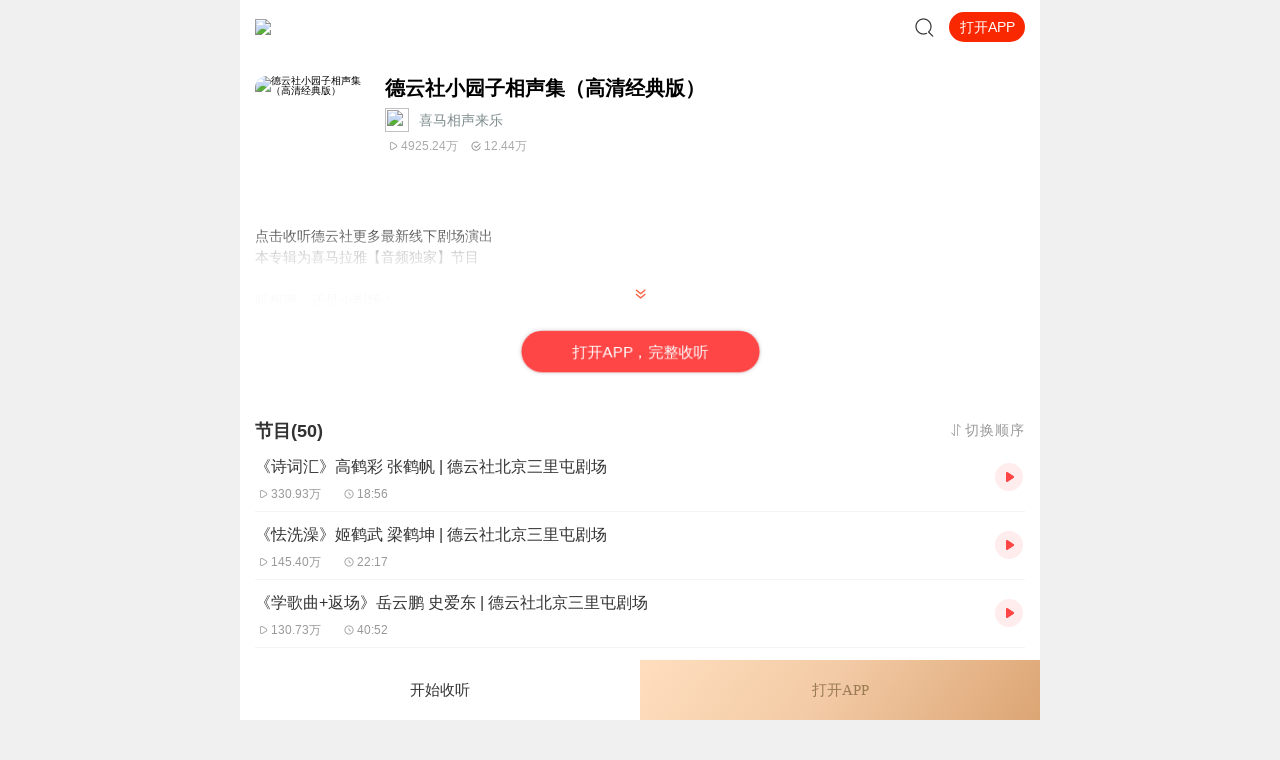

--- FILE ---
content_type: text/plain; charset=UTF-8
request_url: https://m.ximalaya.com/revision/category/queryProductCategory?ptype=1&id=50350579
body_size: 11
content:
{"ret":200,"data":{"currentUid":0,"id":50350579,"ptype":1,"category":{"categoryId":12,"categoryPinyin":"xiangsheng","categoryTitle":"相声评书","subcategoryId":-1,"subcategoryName":"其他","subcategoryDisplayName":"其他","subcategoryCode":"qita"},"metas":[{"metaValueId":0,"metaDataId":0,"categoryId":12,"isSubCategory":false,"categoryName":"相声评书","categoryPinyin":"xiangsheng","metaValueCode":"","metaDisplayName":"相声评书","link":"/xiangsheng/"}],"channels":[]}}

--- FILE ---
content_type: text/plain; charset=utf-8
request_url: https://hdaa.shuzilm.cn/report?v=1.2.0&e=1&c=1&r=93f15b51-43f3-4e86-907f-f8bd6362b650
body_size: 300
content:
Mtl0Qiiz+CQane/cXrO585WSCXiHYiqMhgcXJceJ61EINCtsmXUklA1wHHlY+Q3QHw9Y/dbjP8IUkO7ZOZ+8KC6cJUu69WynqtwOhhuvnsDuAT5rXHTBOOv+4nFAIcYpcGdz0YTiye8d1Ea/6GHcPd3W+1ZEIoKmKdiTZAUj0Rdymo/pMiQlSeBpyqIooL7dWJgdplCkLZzFrubw6qxDJ5BRmJ5nHfxVxaLPDkQx4MW4wNcTtKaYzNoF4SLshJFT0IpIjiJo8ENSjhYd3kNAm7xJUeaSxllYqmLgp+UHoUU=

--- FILE ---
content_type: text/plain; charset=utf-8
request_url: https://hdaa.shuzilm.cn/report?v=1.2.0&e=1&c=1&r=058ca67e-cb0c-4a8d-82a5-524367c9341e
body_size: 300
content:
Mtl0Qiiz+CQane/cXrO585WSCXiHYiqMhgcXJceJ61EINCtsmXUklA1wHHlY+Q3QHw9Y/dbjP8IUkO7ZOZ+8KC6cJUu69WynqtwOhhuvnsDuAT5rXHTBOOv+4nFAIcYpcGdz0YTiye8d1Ea/6GHcPd3W+1ZEIoKmKdiTZAUj0ReBTecbZ4jKl5cBpD46xm21lKkuq2513hl+zFWD7+AIq3QLKBNbaLpkPNjtEwvYvr24wNcTtKaYzNoF4SLshJFT0IpIjiJo8ENSjhYd3kNAm7xJUeaSxllYqmLgp+UHoUU=

--- FILE ---
content_type: text/plain; charset=UTF-8
request_url: https://m.ximalaya.com/revision/rank/v4/element?rankingId=100006%2C100149%2C100007&pageNum=3
body_size: 3571
content:
{"ret":200,"data":{"rankingIds":[100006,100149,100007],"currentUid":0,"rankList":[{"count":3,"ids":[61310701,108239077,47517749],"coverPath":"http://fdfs.xmcdn.com/storages/2044-audiofreehighqps/FD/C6/GKwRIUEHFbW-AABTmAGtTEY9.jpg","title":"热播榜","rankId":100006,"subtitle":"全站每日最热的专辑排名","shareUrl":"","contentType":2,"albums":[{"id":61310701,"albumTitle":"凡人修仙传|杨洋主演影视原著|姜广涛配音多播版本","customTitle":"风月如剑，破天修仙","albumUrl":"/album/61310701","cover":"storages/fe9f-audiofreehighqps/D9/DA/GKwRIJEGGtnIAAOdbwEyhidG.jpeg","anchorUrl":"/zhubo/86341650","playCount":2442666096,"trackCount":2115,"description":"忘语原著，《凡人修仙传》精品有声剧，欢迎收听！内容简介 一个普通的山村穷小子，偶然之下，跨入到一个...","tagStr":"完结","isPaid":true,"price":"","isSubscribe":false,"categoryId":3,"categoryCode":"youshengshu","categoryTitle":"有声书","lastUpdateTrack":"杨洋邀你来听影视原著，提前解锁大结局","lastUpdateTrackUri":"/sound/891798236","vipType":0,"anchorName":"光合积木","lastUptrackAtStr":"2025-07","rankingPositionChange":0,"subscriptInfo":{"albumSubscriptValue":2,"url":"http://imagev2.xmcdn.com/storages/fbb1-audiofreehighqps/60/6D/GMCoOSIJzdFAAAAyewK5blj5.png"},"albumSubscript":2,"salePoint":"专辑播放量超24.4亿"},{"id":108239077,"albumTitle":"青山丨头陀渊演播丨轻松搞笑丨重生穿越丨古代权谋丨VIP免费 | 多人有声剧","customTitle":"若你问，谁是这江湖里的不归客？他会答，清风，明月，我。","albumUrl":"/album/108239077","cover":"storages/f5df-audiofreehighqps/96/70/GKwRIasMxSA5AAnJrQQizkhE.jpeg","anchorUrl":"/zhubo/10778196","playCount":235959673,"trackCount":460,"description":"【购买须知】 1、本作品为付费有声书，购买成功后，即可收听。2、版权归原作者所有，严禁翻录成任何形...","tagStr":"","isPaid":true,"price":"","isSubscribe":false,"categoryId":3,"categoryCode":"youshengshu","categoryTitle":"有声书","lastUpdateTrack":"青山 第460集 虎斑（加更两集~）","lastUpdateTrackUri":"/sound/950016184","vipType":0,"anchorName":"头陀渊讲故事","lastUptrackAtStr":"18小时前","rankingPositionChange":0,"subscriptInfo":{"albumSubscriptValue":2,"url":"http://imagev2.xmcdn.com/storages/fbb1-audiofreehighqps/60/6D/GMCoOSIJzdFAAAAyewK5blj5.png"},"albumSubscript":2,"salePoint":"主播粉丝1601万"},{"id":47517749,"albumTitle":"大奉打更人丨头陀渊领衔多人有声剧|畅听全集|王鹤棣、田曦薇主演影视剧原著|卖报小郎君","customTitle":"王鹤棣、田曦薇主演影视剧原著，畅听全集","albumUrl":"/album/47517749","cover":"storages/b482-audiofreehighqps/42/F6/GKwRIW4LR9utAAfalwNJaZve.jpeg","anchorUrl":"/zhubo/10778196","playCount":10354282158,"trackCount":1754,"description":"【冒泡有奖】听说杨千幻那厮要与我一较高下，我许七安要开始装叉了！快进入声音播放页戳下方输入框，冒...","tagStr":"完结","isPaid":true,"price":"","isSubscribe":false,"categoryId":3,"categoryCode":"youshengshu","categoryTitle":"有声书","lastUpdateTrack":"大奉打更人动画宣传片","lastUpdateTrackUri":"/sound/791353823","vipType":0,"anchorName":"头陀渊讲故事","lastUptrackAtStr":"2025-01","rankingPositionChange":0,"subscriptInfo":{"albumSubscriptValue":2,"url":"http://imagev2.xmcdn.com/storages/fbb1-audiofreehighqps/60/6D/GMCoOSIJzdFAAAAyewK5blj5.png"},"albumSubscript":2,"salePoint":"专辑订阅量超585.4万"}],"anchors":[]},{"count":3,"ids":[110668816,113099098,111228068],"coverPath":"http://fdfs.xmcdn.com/storages/1ce9-audiofreehighqps/43/C6/GMCoOR4HOTZeAABTmAHASb0B.jpeg","title":"新品榜","rankId":100149,"subtitle":"全站新品专辑排名","shareUrl":"","contentType":2,"albums":[{"id":110668816,"albumTitle":"重生回来：权势滔天丨头陀渊出品丨全景声丨都市爽文丨六道 | 热血丨重生丨VIP免费多人有声剧","customTitle":"从囚徒到警界利刃，这一世血债必偿， 携前世记忆闯警校，用警权撕碎所有阴谋","albumUrl":"/album/110668816","cover":"storages/8f52-audiofreehighqps/6F/3E/GAqh9sAM6wl3AAkkjgQ0_TFw.jpeg","anchorUrl":"/zhubo/10778196","playCount":70172771,"trackCount":344,"description":"内容简介 1998年，景云辉从十年牢狱的噩梦中惊醒，发现自己竟重生回改变命运的关键日——他刚为“兄弟”...","tagStr":"","isPaid":true,"price":"","isSubscribe":false,"categoryId":3,"categoryCode":"youshengshu","categoryTitle":"有声书","lastUpdateTrack":"重生回来：权势滔天 第344集 臭名昭著（搜新书《一路青云》）","lastUpdateTrackUri":"/sound/949987910","vipType":0,"anchorName":"头陀渊讲故事","lastUptrackAtStr":"21小时前","rankingPositionChange":0,"subscriptInfo":{"albumSubscriptValue":2,"url":"http://imagev2.xmcdn.com/storages/fbb1-audiofreehighqps/60/6D/GMCoOSIJzdFAAAAyewK5blj5.png"},"albumSubscript":2,"salePoint":"最近一周更新"},{"id":113099098,"albumTitle":"无敌天命丨有声的紫襟演播丨青鸾峰上 | 全景声 | 热血逆袭丨热血爽文丨多人有声剧","customTitle":"谁言天命天注定？ 我命由我不由天！","albumUrl":"/album/113099098","cover":"storages/338e-audiofreehighqps/F0/B6/GKwRIDoNGXBEAAzSvQRJY6Lb.jpeg","anchorUrl":"/zhubo/1266964","playCount":19802328,"trackCount":273,"description":"内容简介 谁言天命天注定？我命由我不由天！声音出演 有声的紫襟 饰 旁白/叶天命男CV组 雾封华（紫襟团...","tagStr":"","isPaid":true,"price":"","isSubscribe":false,"categoryId":3,"categoryCode":"youshengshu","categoryTitle":"有声书","lastUpdateTrack":"无敌天命-第273集 硬刚观玄剑主！（1）（169）","lastUpdateTrackUri":"/sound/949996836","vipType":0,"anchorName":"有声的紫襟","lastUptrackAtStr":"20小时前","rankingPositionChange":0,"subscriptInfo":{"albumSubscriptValue":2,"url":"http://imagev2.xmcdn.com/storages/fbb1-audiofreehighqps/60/6D/GMCoOSIJzdFAAAAyewK5blj5.png"},"albumSubscript":2,"salePoint":"连载节目超二百集"},{"id":111228068,"albumTitle":"从箭术开始修行 丨伍壹演播丨重生穿越丨王朝争霸丨VIP免费 | 多人有声剧","customTitle":"以凡弑神，箭定乾坤","albumUrl":"/album/111228068","cover":"storages/81f0-audiofreehighqps/59/41/GAqhp50M8hOxAALxggQ37Lhm.jpg","anchorUrl":"/zhubo/35310389","playCount":41832859,"trackCount":809,"description":"内容简介 陈三石穿越到王朝末年的乱世，幸好有爆肝系统傍身。他本想打猎挣钱，有朝一日去武馆学两手拳...","tagStr":"","isPaid":true,"price":"","isSubscribe":false,"categoryId":3,"categoryCode":"youshengshu","categoryTitle":"有声书","lastUpdateTrack":"从箭术开始修行 第808集 岂能郁郁久居人下（1）","lastUpdateTrackUri":"/sound/950019500","vipType":0,"anchorName":"伍壹先生","lastUptrackAtStr":"18小时前","rankingPositionChange":0,"subscriptInfo":{"albumSubscriptValue":2,"url":"http://imagev2.xmcdn.com/storages/fbb1-audiofreehighqps/60/6D/GMCoOSIJzdFAAAAyewK5blj5.png"},"albumSubscript":2,"salePoint":"最近一周更新"}],"anchors":[]},{"count":3,"ids":[9724463,71143288,63466746],"coverPath":"http://fdfs.xmcdn.com/storages/f93f-audiofreehighqps/F3/CE/GMCoOSEHFbZvAABTmAGtTMZl.jpg","title":"免费榜","rankId":100007,"subtitle":"全站最热的免费专辑排名","shareUrl":"","contentType":2,"albums":[{"id":9724463,"albumTitle":"《剑来》上 · 烽火戏诸侯&大斌","customTitle":"雪中树风骨，剑来正三观","albumUrl":"/album/9724463","cover":"storages/e8b3-audiofreehighqps/F2/36/GKwRIJEKmdQJAASE_wMCw5ry.jpeg","anchorUrl":"/zhubo/2342717","playCount":2248574176,"trackCount":885,"description":"新书力荐:《临安不夜侯》穿越&权谋，文本智商双在线，点击进入长篇仙侠玄幻小说《剑来》上部，重燃热血...","tagStr":"完结","isPaid":false,"price":"","isSubscribe":false,"categoryId":3,"categoryCode":"youshengshu","categoryTitle":"有声书","lastUpdateTrack":"《剑来》后续收听须知","lastUpdateTrackUri":"/sound/125500527","vipType":0,"anchorName":"大斌","lastUptrackAtStr":"2018-09","rankingPositionChange":0,"subscriptInfo":{"albumSubscriptValue":-1,"url":""},"albumSubscript":-1,"salePoint":"主播粉丝1017万"},{"id":71143288,"albumTitle":"大秦：不装了，你爹我是秦始皇丨全本免费丨爆笑穿越丨伍壹剧社多人剧|赵家继承人秦朝","customTitle":"爆笑穿越，坑爹造反","albumUrl":"/album/71143288","cover":"storages/d7e2-audiofreehighqps/F6/00/GKwRIaIG_y4sABAAAAGkNjOk.jpeg","anchorUrl":"/zhubo/407193654","playCount":3729806405,"trackCount":1568,"description":"伍壹先生新书上架，阅文头部历史小说《满唐华彩》，点击这里即可收听，感谢支持~内容简介 赵浪一觉醒来...","tagStr":"完结","isPaid":false,"price":"","isSubscribe":false,"categoryId":3,"categoryCode":"youshengshu","categoryTitle":"有声书","lastUpdateTrack":"大秦：雅骚 005 | 新书上架，欢迎订阅","lastUpdateTrackUri":"/sound/721003777","vipType":0,"anchorName":"伍壹剧社","lastUptrackAtStr":"2024-04","rankingPositionChange":0,"subscriptInfo":{"albumSubscriptValue":-1,"url":""},"albumSubscript":-1,"salePoint":"专辑订阅量超168.1万"},{"id":63466746,"albumTitle":"岩中花述","customTitle":"成熟女性视角下的女性议题","albumUrl":"/album/63466746","cover":"storages/b16b-audiofreehighqps/D3/DA/GKwRIMAKUseZAAGMVwLoDarU.jpeg","anchorUrl":"/zhubo/452597657","playCount":18271528,"trackCount":76,"description":"欢迎来到智性女性的精神衣橱，本节目是由意大利品牌GIADA为GIADA WOMAN推出的一档播客节目。见识过世界...","tagStr":"","isPaid":false,"price":"","isSubscribe":false,"categoryId":1006,"categoryCode":"qita","categoryTitle":"其他","lastUpdateTrack":"S8E7 鲁豫对话李银河 | 从「三反」到 「银河」，她走出了时代","lastUpdateTrackUri":"/sound/944914550","vipType":0,"anchorName":"GIADA_岩中花述","lastUptrackAtStr":"18天前","rankingPositionChange":0,"subscriptInfo":{"albumSubscriptValue":65,"url":"http://imagev2.xmcdn.com/storages/85f9-audiofreehighqps/2E/F8/GKwRIaIIQzmjAAAG_AIgdbuU.png"},"albumSubscript":65,"salePoint":"专辑评分9.5分"}],"anchors":[]}]}}

--- FILE ---
content_type: application/javascript
request_url: https://award.xmcdn.com/yx/ximalaya-mobile/last/dist/scripts/460582.js
body_size: 170365
content:
/*! For license information please see 460582.js.LICENSE.txt */
(window.__award__=window.__award__||[]).push([[33],[function(e,t,r){e.exports=r(4)(0)},function(e,t,r){"use strict";(function(n){var o;Object.defineProperty(t,"__esModule",{value:!0}),e.exports=(o=o||function(e,t){var o;if("undefined"!=typeof window&&window.crypto&&(o=window.crypto),"undefined"!=typeof self&&self.crypto&&(o=self.crypto),"undefined"!=typeof globalThis&&globalThis.crypto&&(o=globalThis.crypto),!o&&"undefined"!=typeof window&&window.msCrypto&&(o=window.msCrypto),!o&&void 0!==n&&n.crypto&&(o=n.crypto),!o)try{o=r(324)}catch(e){}var i=function(){if(o){if("function"==typeof o.getRandomValues)try{return o.getRandomValues(new Uint32Array(1))[0]}catch(e){}if("function"==typeof o.randomBytes)try{return o.randomBytes(4).readInt32LE()}catch(e){}}throw new Error("Native crypto module could not be used to get secure random number.")},a=Object.create||function(){function e(){}return function(t){var r;return e.prototype=t,r=new e,e.prototype=null,r}}(),s={},u=s.lib={},c=u.Base={extend:function(e){var t=a(this);return e&&t.mixIn(e),t.hasOwnProperty("init")&&this.init!==t.init||(t.init=function(){t.$super.init.apply(this,arguments)}),t.init.prototype=t,t.$super=this,t},create:function(){var e=this.extend();return e.init.apply(e,arguments),e},init:function(){},mixIn:function(e){for(var t in e)e.hasOwnProperty(t)&&(this[t]=e[t]);e.hasOwnProperty("toString")&&(this.toString=e.toString)},clone:function(){return this.init.prototype.extend(this)}},l=u.WordArray=c.extend({init:function(e,r){e=this.words=e||[],this.sigBytes=r!=t?r:4*e.length},toString:function(e){return(e||d).stringify(this)},concat:function(e){var t=this.words,r=e.words,n=this.sigBytes,o=e.sigBytes;if(this.clamp(),n%4)for(var i=0;i<o;i++){var a=r[i>>>2]>>>24-i%4*8&255;t[n+i>>>2]|=a<<24-(n+i)%4*8}else for(var s=0;s<o;s+=4)t[n+s>>>2]=r[s>>>2];return this.sigBytes+=o,this},clamp:function(){var t=this.words,r=this.sigBytes;t[r>>>2]&=4294967295<<32-r%4*8,t.length=e.ceil(r/4)},clone:function(){var e=c.clone.call(this);return e.words=this.words.slice(0),e},random:function(e){for(var t=[],r=0;r<e;r+=4)t.push(i());return new l.init(t,e)}}),f=s.enc={},d=f.Hex={stringify:function(e){for(var t=e.words,r=e.sigBytes,n=[],o=0;o<r;o++){var i=t[o>>>2]>>>24-o%4*8&255;n.push((i>>>4).toString(16)),n.push((15&i).toString(16))}return n.join("")},parse:function(e){for(var t=e.length,r=[],n=0;n<t;n+=2)r[n>>>3]|=parseInt(e.substr(n,2),16)<<24-n%8*4;return new l.init(r,t/2)}},p=f.Latin1={stringify:function(e){for(var t=e.words,r=e.sigBytes,n=[],o=0;o<r;o++){var i=t[o>>>2]>>>24-o%4*8&255;n.push(String.fromCharCode(i))}return n.join("")},parse:function(e){for(var t=e.length,r=[],n=0;n<t;n++)r[n>>>2]|=(255&e.charCodeAt(n))<<24-n%4*8;return new l.init(r,t)}},h=f.Utf8={stringify:function(e){try{return decodeURIComponent(escape(p.stringify(e)))}catch(e){throw new Error("Malformed UTF-8 data")}},parse:function(e){return p.parse(unescape(encodeURIComponent(e)))}},y=u.BufferedBlockAlgorithm=c.extend({reset:function(){this._data=new l.init,this._nDataBytes=0},_append:function(e){"string"==typeof e&&(e=h.parse(e)),this._data.concat(e),this._nDataBytes+=e.sigBytes},_process:function(t){var r,n=this._data,o=n.words,i=n.sigBytes,a=this.blockSize,s=i/(4*a),u=(s=t?e.ceil(s):e.max((0|s)-this._minBufferSize,0))*a,c=e.min(4*u,i);if(u){for(var f=0;f<u;f+=a)this._doProcessBlock(o,f);r=o.splice(0,u),n.sigBytes-=c}return new l.init(r,c)},clone:function(){var e=c.clone.call(this);return e._data=this._data.clone(),e},_minBufferSize:0}),m=(u.Hasher=y.extend({cfg:c.extend(),init:function(e){this.cfg=this.cfg.extend(e),this.reset()},reset:function(){y.reset.call(this),this._doReset()},update:function(e){return this._append(e),this._process(),this},finalize:function(e){return e&&this._append(e),this._doFinalize()},blockSize:16,_createHelper:function(e){return function(t,r){return new e.init(r).finalize(t)}},_createHmacHelper:function(e){return function(t,r){return new m.HMAC.init(e,r).finalize(t)}}}),s.algo={});return s}(Math),t=o)}).call(this,r(15))},function(e,t,r){e.exports=r(4)(87)},function(e,t,r){"use strict";Object.defineProperty(t,"__esModule",{value:!0});var n={noop:!0,defaultImagePlaceHolder:!0,compose:!0,isReactElement:!0,parseNum:!0,throttle:!0,debounce:!0,isPlainObject:!0,isEmptyObject:!0,getUserInfo:!0,setUserInfo:!0,stopMove:!0,beginMove:!0,arrangeSliderArr:!0,getSchemaUri:!0,stopBodyScroll:!0,constellation:!0,deepClone:!0,fillZero:!0,isValidId:!0,isLogin:!0,env:!0,THIRDPART_ID:!0,getEnvInfo:!0,EventEmitter:!0,drag:!0,parseDuration:!0,parseTime:!0,dateFmt:!0,dateFmt2:!0,formatMD:!0,parseTimeStamp:!0,getCookie:!0,setCookie:!0,isAmbassor:!0,WxShare:!0,shallowEqual:!0,parseURI:!0,parseQuery:!0,getParam:!0,escape:!0,trimURL:!0,htmlEncode:!0,setShareCmd:!0,setPbShareCmd:!0,log:!0,HtmlEncode:!0,JavaScriptEncode:!0,getDocumentInfo:!0,numberFormat:!0,getMetaList:!0,addUrlForMetaObj:!0,metaDeleteMrOrT:!0,getSelectBarText:!0,getMetaObjList:!0,getBaseUrl:!0,replaceRepeatUrl:!0,parseMetaToArray:!0,getSelectListAndMetaObj:!0,reverseHTML:!0,limitWords:!0,parseRichText:!0,loadScript:!0,parseReferrer:!0,xmAddress:!0};Object.defineProperty(t,"EventEmitter",{enumerable:!0,get:function(){return i.default}}),Object.defineProperty(t,"HtmlEncode",{enumerable:!0,get:function(){return p.HtmlEncode}}),Object.defineProperty(t,"JavaScriptEncode",{enumerable:!0,get:function(){return p.JavaScriptEncode}}),Object.defineProperty(t,"THIRDPART_ID",{enumerable:!0,get:function(){return o.THIRDPART_ID}}),Object.defineProperty(t,"WxShare",{enumerable:!0,get:function(){return c.WxShare}}),Object.defineProperty(t,"addUrlForMetaObj",{enumerable:!0,get:function(){return y.addUrlForMetaObj}}),t.arrangeSliderArr=function(e){2==e.length&&(e[2]=e[0]);return e},t.beginMove=function(){document.body.style.overflow="",document.removeEventListener("tsouchmove",x,{passive:!1})},t.compose=function(){const e=Array.prototype.slice,t=e.call(arguments,0)||[];let r=[];for(const e of t)Array.isArray(e)&&(r=r.concat(t)),r.push(e);const n=r.length;let o=n;for(;o--;)if("function"!=typeof r[o])throw new Error("Expected a function");return function(){const t=e.call(arguments,0)||[];let o=0,i=n?r[o].apply(this,t):t[0];for(;++o<n;)i=r[o].call(this,i);return i}},t.constellation=function(e,t){const r=2*e-(t<[20,19,21,21,21,22,23,23,23,23,22,22][e-1]?2:0);return"摩羯水瓶双鱼白羊金牛双子巨蟹狮子处女天秤天蝎射手摩羯".substring(r,r+2)+"座"},Object.defineProperty(t,"dateFmt",{enumerable:!0,get:function(){return s.dateFmt}}),Object.defineProperty(t,"dateFmt2",{enumerable:!0,get:function(){return s.dateFmt2}}),t.debounce=void 0,t.deepClone=function(e){return JSON.parse(JSON.stringify(e))},t.defaultImagePlaceHolder=void 0,Object.defineProperty(t,"drag",{enumerable:!0,get:function(){return a.default}}),Object.defineProperty(t,"env",{enumerable:!0,get:function(){return o.env}}),Object.defineProperty(t,"escape",{enumerable:!0,get:function(){return f.escape}}),t.fillZero=function(e){return e<10?"0"+e:e},Object.defineProperty(t,"formatMD",{enumerable:!0,get:function(){return s.formatMD}}),Object.defineProperty(t,"getBaseUrl",{enumerable:!0,get:function(){return y.getBaseUrl}}),Object.defineProperty(t,"getCookie",{enumerable:!0,get:function(){return u.getCookie}}),Object.defineProperty(t,"getDocumentInfo",{enumerable:!0,get:function(){return h.getDocumentInfo}}),Object.defineProperty(t,"getEnvInfo",{enumerable:!0,get:function(){return o.getEnvInfo}}),Object.defineProperty(t,"getMetaList",{enumerable:!0,get:function(){return y.getMetaList}}),Object.defineProperty(t,"getMetaObjList",{enumerable:!0,get:function(){return y.getMetaObjList}}),Object.defineProperty(t,"getParam",{enumerable:!0,get:function(){return f.getParam}}),t.getSchemaUri=function(e,t){const r=A[e];return r?function(e,t){let r="";return Object.keys(t).forEach((e=>{const n=t[e];r+="&"+e+"="+n})),e+r}(r,t):"iting://open"},Object.defineProperty(t,"getSelectBarText",{enumerable:!0,get:function(){return y.getSelectBarText}}),Object.defineProperty(t,"getSelectListAndMetaObj",{enumerable:!0,get:function(){return y.getSelectListAndMetaObj}}),t.getUserInfo=S,Object.defineProperty(t,"htmlEncode",{enumerable:!0,get:function(){return f.htmlEncode}}),Object.defineProperty(t,"isAmbassor",{enumerable:!0,get:function(){return u.isAmbassor}}),t.isEmptyObject=function(e){if(!e||"object"!=typeof e||"[object Object]"!={}.toString.call(e))return!1;for(const t in e)if(t&&e.hasOwnProperty(t))return!1;return!0},t.isLogin=void 0,t.isPlainObject=function(e){if(!e||"object"!=typeof e||"[object Object]"!={}.toString.call(e))return!1;const t=Object.getPrototypeOf(e);if(null===t)return!0;const r=hasOwnProperty.call(t,"constructor")&&t.constructor;return"function"==typeof r&&r instanceof r&&Function.prototype.toString.call(r)===Function.prototype.toString.call(Object)},t.isReactElement=function(e){return"object"==typeof e&&e.type},t.isValidId=void 0,Object.defineProperty(t,"limitWords",{enumerable:!0,get:function(){return m.limitWords}}),Object.defineProperty(t,"loadScript",{enumerable:!0,get:function(){return g.default}}),Object.defineProperty(t,"log",{enumerable:!0,get:function(){return d.log}}),Object.defineProperty(t,"metaDeleteMrOrT",{enumerable:!0,get:function(){return y.metaDeleteMrOrT}}),t.noop=void 0,Object.defineProperty(t,"numberFormat",{enumerable:!0,get:function(){return h.numberFormat}}),Object.defineProperty(t,"parseDuration",{enumerable:!0,get:function(){return s.parseDuration}}),Object.defineProperty(t,"parseMetaToArray",{enumerable:!0,get:function(){return y.parseMetaToArray}}),t.parseNum=function(e){if(void 0===e)return;return e=Number(e),(e=isNaN(e)?0:e)>=0?O(e):"-"+O(Math.abs(e))},Object.defineProperty(t,"parseQuery",{enumerable:!0,get:function(){return f.parseQuery}}),Object.defineProperty(t,"parseReferrer",{enumerable:!0,get:function(){return v.parseReferrer}}),Object.defineProperty(t,"parseRichText",{enumerable:!0,get:function(){return m.parseRichText}}),Object.defineProperty(t,"parseTime",{enumerable:!0,get:function(){return s.parseTime}}),Object.defineProperty(t,"parseTimeStamp",{enumerable:!0,get:function(){return s.parseTimeStamp}}),Object.defineProperty(t,"parseURI",{enumerable:!0,get:function(){return f.parseURI}}),Object.defineProperty(t,"replaceRepeatUrl",{enumerable:!0,get:function(){return y.replaceRepeatUrl}}),Object.defineProperty(t,"reverseHTML",{enumerable:!0,get:function(){return m.reverseHTML}}),Object.defineProperty(t,"setCookie",{enumerable:!0,get:function(){return u.setCookie}}),Object.defineProperty(t,"setPbShareCmd",{enumerable:!0,get:function(){return d.setPbShareCmd}}),Object.defineProperty(t,"setShareCmd",{enumerable:!0,get:function(){return d.setShareCmd}}),t.setUserInfo=function(){let e=arguments.length>0&&void 0!==arguments[0]?arguments[0]:{};E=e||{}},Object.defineProperty(t,"shallowEqual",{enumerable:!0,get:function(){return l.shallowEqual}}),t.stopBodyScroll=void 0,t.stopMove=function(){document.body.style.overflow="hidden",document.addEventListener("touchmove",x,{passive:!1})},t.throttle=void 0,Object.defineProperty(t,"trimURL",{enumerable:!0,get:function(){return f.trimURL}}),Object.defineProperty(t,"xmAddress",{enumerable:!0,get:function(){return _.default}});var o=r(23),i=P(r(144)),a=P(r(246)),s=r(49),u=r(247),c=r(249),l=r(39),f=r(24),d=r(264),p=r(265),h=r(266),y=r(146),m=r(72),g=P(r(76)),v=r(267),_=P(r(268)),b=r(269);Object.keys(b).forEach((function(e){"default"!==e&&"__esModule"!==e&&(Object.prototype.hasOwnProperty.call(n,e)||e in t&&t[e]===b[e]||Object.defineProperty(t,e,{enumerable:!0,get:function(){return b[e]}}))}));var w=r(270);function P(e){return e&&e.__esModule?e:{default:e}}Object.keys(w).forEach((function(e){"default"!==e&&"__esModule"!==e&&(Object.prototype.hasOwnProperty.call(n,e)||e in t&&t[e]===w[e]||Object.defineProperty(t,e,{enumerable:!0,get:function(){return w[e]}}))}));t.noop=e=>e;function O(e){let t=1e4;return e<1e4?e:e<1e8?(e/=t).toFixed(2)+"万":(t*=1e4,(e/=t).toFixed(2)+"亿")}t.defaultImagePlaceHolder="[data-uri]";t.throttle=function(e){let t,r,n=arguments.length>1&&void 0!==arguments[1]?arguments[1]:100,o=arguments.length>2&&void 0!==arguments[2]?arguments[2]:200,i=!1;const a=function(){if(i)return!1;const a=Array.prototype.slice.call(arguments,0),s=this,u=Date.now();r&&u<r+o?(clearTimeout(t),t=setTimeout((()=>{r=u,e.apply(s,a)}),n)):(r=u,e.apply(s,a))};return a.destroy=function(){clearTimeout(t),i=!0},a};t.debounce=function(e){let t,r=arguments.length>1&&void 0!==arguments[1]?arguments[1]:300,n=!1;return function(){const o=Array.prototype.slice.call(arguments,0),i=this;if(n)return clearTimeout(t),void(t=setTimeout((()=>{n=!1,e.apply(i,o)}),r));e.apply(i,o),n=!0,t=setTimeout((()=>{n=!1}),r)}};let E={};function S(){return E||{}}const x=function(e){e.preventDefault()};const A={album:"iting://open?msg_type=13",track:"iting://open?msg_type=11"};const M=(()=>{let e=0;return function(){let t=arguments.length>0&&void 0!==arguments[0]&&arguments[0],r=arguments.length>1?arguments[1]:void 0;const n=document.body;t?(e=void 0!==r?r:window.scrollY,n.style.position="fixed",n.style.top=-e+"px",n.style.left=0,n.style.right=0):(n.style.position="",window.scrollTo(0,e))}})();t.stopBodyScroll=M;t.isValidId=e=>{const t=Number(e);return!!t&&t>0};t.isLogin=function(){let{toLogin:e=!0,targetURl:t=""}=arguments.length>0&&void 0!==arguments[0]?arguments[0]:{};const r=S(),n=!(!r||!r.uid);if(!n&&e){const e=`https://passport${o.env.isTest?".test":""}.ximalaya.com/page/m/login?fromUri=${encodeURIComponent(`https://m${o.env.isTest?".test":""}.ximalaya.com${t}`)}`;location.href=e}return n}},function(e,t){e.exports=award_77e4f},function(e,t,r){e.exports=r(4)(12)},function(e,t,r){"use strict";Object.defineProperty(t,"__esModule",{value:!0}),e.exports=r(163)},function(e,t,r){"use strict";var n;Object.defineProperty(t,"__esModule",{value:!0}),e.exports=(n=r(1),r(19),t=void(n.lib.Cipher||function(e){var t=n,r=t.lib,o=r.Base,i=r.WordArray,a=r.BufferedBlockAlgorithm,s=t.enc,u=(s.Utf8,s.Base64),c=t.algo.EvpKDF,l=r.Cipher=a.extend({cfg:o.extend(),createEncryptor:function(e,t){return this.create(this._ENC_XFORM_MODE,e,t)},createDecryptor:function(e,t){return this.create(this._DEC_XFORM_MODE,e,t)},init:function(e,t,r){this.cfg=this.cfg.extend(r),this._xformMode=e,this._key=t,this.reset()},reset:function(){a.reset.call(this),this._doReset()},process:function(e){return this._append(e),this._process()},finalize:function(e){return e&&this._append(e),this._doFinalize()},keySize:4,ivSize:4,_ENC_XFORM_MODE:1,_DEC_XFORM_MODE:2,_createHelper:function(){function e(e){return"string"==typeof e?_:g}return function(t){return{encrypt:function(r,n,o){return e(n).encrypt(t,r,n,o)},decrypt:function(r,n,o){return e(n).decrypt(t,r,n,o)}}}}()}),f=(r.StreamCipher=l.extend({_doFinalize:function(){return this._process(!0)},blockSize:1}),t.mode={}),d=r.BlockCipherMode=o.extend({createEncryptor:function(e,t){return this.Encryptor.create(e,t)},createDecryptor:function(e,t){return this.Decryptor.create(e,t)},init:function(e,t){this._cipher=e,this._iv=t}}),p=f.CBC=function(){var t=d.extend();function r(t,r,n){var o,i=this._iv;i?(o=i,this._iv=e):o=this._prevBlock;for(var a=0;a<n;a++)t[r+a]^=o[a]}return t.Encryptor=t.extend({processBlock:function(e,t){var n=this._cipher,o=n.blockSize;r.call(this,e,t,o),n.encryptBlock(e,t),this._prevBlock=e.slice(t,t+o)}}),t.Decryptor=t.extend({processBlock:function(e,t){var n=this._cipher,o=n.blockSize,i=e.slice(t,t+o);n.decryptBlock(e,t),r.call(this,e,t,o),this._prevBlock=i}}),t}(),h=(t.pad={}).Pkcs7={pad:function(e,t){for(var r=4*t,n=r-e.sigBytes%r,o=n<<24|n<<16|n<<8|n,a=[],s=0;s<n;s+=4)a.push(o);var u=i.create(a,n);e.concat(u)},unpad:function(e){var t=255&e.words[e.sigBytes-1>>>2];e.sigBytes-=t}},y=(r.BlockCipher=l.extend({cfg:l.cfg.extend({mode:p,padding:h}),reset:function(){var e;l.reset.call(this);var t=this.cfg,r=t.iv,n=t.mode;this._xformMode==this._ENC_XFORM_MODE?e=n.createEncryptor:(e=n.createDecryptor,this._minBufferSize=1),this._mode&&this._mode.__creator==e?this._mode.init(this,r&&r.words):(this._mode=e.call(n,this,r&&r.words),this._mode.__creator=e)},_doProcessBlock:function(e,t){this._mode.processBlock(e,t)},_doFinalize:function(){var e,t=this.cfg.padding;return this._xformMode==this._ENC_XFORM_MODE?(t.pad(this._data,this.blockSize),e=this._process(!0)):(e=this._process(!0),t.unpad(e)),e},blockSize:4}),r.CipherParams=o.extend({init:function(e){this.mixIn(e)},toString:function(e){return(e||this.formatter).stringify(this)}})),m=(t.format={}).OpenSSL={stringify:function(e){var t=e.ciphertext,r=e.salt;return(r?i.create([1398893684,1701076831]).concat(r).concat(t):t).toString(u)},parse:function(e){var t,r=u.parse(e),n=r.words;return 1398893684==n[0]&&1701076831==n[1]&&(t=i.create(n.slice(2,4)),n.splice(0,4),r.sigBytes-=16),y.create({ciphertext:r,salt:t})}},g=r.SerializableCipher=o.extend({cfg:o.extend({format:m}),encrypt:function(e,t,r,n){n=this.cfg.extend(n);var o=e.createEncryptor(r,n),i=o.finalize(t),a=o.cfg;return y.create({ciphertext:i,key:r,iv:a.iv,algorithm:e,mode:a.mode,padding:a.padding,blockSize:e.blockSize,formatter:n.format})},decrypt:function(e,t,r,n){return n=this.cfg.extend(n),t=this._parse(t,n.format),e.createDecryptor(r,n).finalize(t.ciphertext)},_parse:function(e,t){return"string"==typeof e?t.parse(e,this):e}}),v=(t.kdf={}).OpenSSL={execute:function(e,t,r,n){n||(n=i.random(8));var o=c.create({keySize:t+r}).compute(e,n),a=i.create(o.words.slice(t),4*r);return o.sigBytes=4*t,y.create({key:o,iv:a,salt:n})}},_=r.PasswordBasedCipher=g.extend({cfg:g.cfg.extend({kdf:v}),encrypt:function(e,t,r,n){var o=(n=this.cfg.extend(n)).kdf.execute(r,e.keySize,e.ivSize);n.iv=o.iv;var i=g.encrypt.call(this,e,t,o.key,n);return i.mixIn(o),i},decrypt:function(e,t,r,n){n=this.cfg.extend(n),t=this._parse(t,n.format);var o=n.kdf.execute(r,e.keySize,e.ivSize,t.salt);return n.iv=o.iv,g.decrypt.call(this,e,t,o.key,n)}})}()))},function(e,t){e.exports=function(e){return e&&e.__esModule?e:{default:e}},e.exports.__esModule=!0,e.exports.default=e.exports},function(e,t,r){var n;!function(){"use strict";var r={}.hasOwnProperty;function o(){for(var e=[],t=0;t<arguments.length;t++){var n=arguments[t];if(n){var i=typeof n;if("string"===i||"number"===i)e.push(n);else if(Array.isArray(n)){if(n.length){var a=o.apply(null,n);a&&e.push(a)}}else if("object"===i)if(n.toString===Object.prototype.toString)for(var s in n)r.call(n,s)&&n[s]&&e.push(s);else e.push(n.toString())}}return e.join(" ")}e.exports?(o.default=o,e.exports=o):void 0===(n=function(){return o}.apply(t,[]))||(e.exports=n)}()},function(e,t,r){e.exports=r(4)(200)},function(e,t,r){"use strict";Object.defineProperty(t,"__esModule",{value:!0}),e.exports=r(85)},function(e,t,r){"use strict";e.exports=function(e,t,r,n,o,i,a,s){if(!e){var u;if(void 0===t)u=new Error("Minified exception occurred; use the non-minified dev environment for the full error message and additional helpful warnings.");else{var c=[r,n,o,i,a,s],l=0;(u=new Error(t.replace(/%s/g,(function(){return c[l++]})))).name="Invariant Violation"}throw u.framesToPop=1,u}}},function(e,t,r){"use strict";Object.defineProperty(t,"__esModule",{value:!0}),t.default=t.SvgIcon=t.Icon=void 0;var n=i(r(0)),o=i(r(9));function i(e){return e&&e.__esModule?e:{default:e}}function a(){return a=Object.assign?Object.assign.bind():function(e){for(var t=1;t<arguments.length;t++){var r=arguments[t];for(var n in r)Object.prototype.hasOwnProperty.call(r,n)&&(e[n]=r[n])}return e},a.apply(this,arguments)}t.SvgIcon=e=>{let{type:t,className:r,style:i,width:s,height:u,...c}=e;return n.default.createElement("svg",a({width:s,height:u,style:i,className:(0,o.default)("icon",r)},c),n.default.createElement("use",{xlinkHref:`#icon-${t}`}))};const s=e=>{let{className:t,type:r,style:i,...s}=e;return t=(0,o.default)("xm-icon",t,{["icon-"+r]:!!r}),n.default.createElement("i",a({className:t,style:i},s))};t.Icon=s;var u=s;t.default=u},function(e,t,r){"use strict";t.__esModule=!0;var n=Object.assign||function(e){for(var t=1;t<arguments.length;t++){var r=arguments[t];for(var n in r)Object.prototype.hasOwnProperty.call(r,n)&&(e[n]=r[n])}return e},o="function"==typeof Symbol&&"symbol"==typeof Symbol.iterator?function(e){return typeof e}:function(e){return e&&"function"==typeof Symbol&&e.constructor===Symbol&&e!==Symbol.prototype?"symbol":typeof e};t.check=function(e,t,r){if(!t(e))throw v("error","uncaught at check",r),new Error(r)},t.hasOwn=d,t.remove=function(e,t){var r=e.indexOf(t);r>=0&&e.splice(r,1)},t.deferred=h,t.arrayOfDeffered=function(e){for(var t=[],r=0;r<e;r++)t.push(h());return t},t.delay=function(e){var t=!(arguments.length>1&&void 0!==arguments[1])||arguments[1],r=void 0,n=new Promise((function(n){r=setTimeout((function(){return n(t)}),e)}));return n[u]=function(){return clearTimeout(r)},n},t.createMockTask=function(){var e,t=!0,r=void 0,n=void 0;return(e={})[a]=!0,e.isRunning=function(){return t},e.result=function(){return r},e.error=function(){return n},e.setRunning=function(e){return t=e},e.setResult=function(e){return r=e},e.setError=function(e){return n=e},e},t.autoInc=y,t.makeIterator=function(e){var t=arguments.length>1&&void 0!==arguments[1]?arguments[1]:m,r=arguments.length>2&&void 0!==arguments[2]?arguments[2]:"",n=arguments[3],o={name:r,next:e,throw:t,return:g};n&&(o[s]=!0);"undefined"!=typeof Symbol&&(o[Symbol.iterator]=function(){return o});return o},t.log=v,t.deprecate=function(e,t){return function(){return e.apply(void 0,arguments)}};var i=t.sym=function(e){return"@@redux-saga/"+e},a=t.TASK=i("TASK"),s=t.HELPER=i("HELPER"),u=(t.MATCH=i("MATCH"),t.CANCEL=i("CANCEL_PROMISE")),c=t.SAGA_ACTION=i("SAGA_ACTION"),l=(t.SELF_CANCELLATION=i("SELF_CANCELLATION"),t.konst=function(e){return function(){return e}});t.kTrue=l(!0),t.kFalse=l(!1),t.noop=function(){},t.ident=function(e){return e};var f=Object.prototype.hasOwnProperty;function d(e,t){return p.notUndef(e)&&f.call(e,t)}var p=t.is={undef:function(e){return null==e},notUndef:function(e){return null!=e},func:function(e){return"function"==typeof e},number:function(e){return"number"==typeof e},string:function(e){return"string"==typeof e},array:Array.isArray,object:function(e){return e&&!p.array(e)&&"object"===(void 0===e?"undefined":o(e))},promise:function(e){return e&&p.func(e.then)},iterator:function(e){return e&&p.func(e.next)&&p.func(e.throw)},iterable:function(e){return e&&p.func(Symbol)?p.func(e[Symbol.iterator]):p.array(e)},task:function(e){return e&&e[a]},observable:function(e){return e&&p.func(e.subscribe)},buffer:function(e){return e&&p.func(e.isEmpty)&&p.func(e.take)&&p.func(e.put)},pattern:function(e){return e&&(p.string(e)||"symbol"===(void 0===e?"undefined":o(e))||p.func(e)||p.array(e))},channel:function(e){return e&&p.func(e.take)&&p.func(e.close)},helper:function(e){return e&&e[s]},stringableFunc:function(e){return p.func(e)&&d(e,"toString")}};t.object={assign:function(e,t){for(var r in t)d(t,r)&&(e[r]=t[r])}};t.array={from:function(e){var t=Array(e.length);for(var r in e)d(e,r)&&(t[r]=e[r]);return t}};function h(){var e=arguments.length>0&&void 0!==arguments[0]?arguments[0]:{},t=n({},e),r=new Promise((function(e,r){t.resolve=e,t.reject=r}));return t.promise=r,t}function y(){var e=arguments.length>0&&void 0!==arguments[0]?arguments[0]:0;return function(){return++e}}t.uid=y();var m=function(e){throw e},g=function(e){return{value:e,done:!0}};function v(e,t){var r=arguments.length>2&&void 0!==arguments[2]?arguments[2]:"";"undefined"==typeof window?r&&r.stack:console[e](t,r)}t.updateIncentive=function(e,t){return e+" has been deprecated in favor of "+t+", please update your code"},t.internalErr=function(e){return new Error("\n  redux-saga: Error checking hooks detected an inconsistent state. This is likely a bug\n  in redux-saga code and not yours. Thanks for reporting this in the project's github repo.\n  Error: "+e+"\n")},t.createSetContextWarning=function(e,t){return(e?e+".":"")+"setContext(props): argument "+t+" is not a plain object"},t.wrapSagaDispatch=function(e){return function(t){return e(Object.defineProperty(t,c,{value:!0}))}},t.cloneableGenerator=function e(t){return function(){for(var r=arguments.length,n=Array(r),o=0;o<r;o++)n[o]=arguments[o];var i=[],a=t.apply(void 0,n);return{next:function(e){return i.push(e),a.next(e)},clone:function(){var r=e(t).apply(void 0,n);return i.forEach((function(e){return r.next(e)})),r},return:function(e){return a.return(e)},throw:function(e){return a.throw(e)}}}}},function(e,t,r){e.exports=r(4)(26)},function(e,t,r){"use strict";Object.defineProperty(t,"__esModule",{value:!0}),t.PlayType=t.PlayState=t.PlayMode=void 0;t.PlayState={ERROR:-1,UNINIT:0,READY:1,LOADING:2,PLAYING:3,PAUSED:4,ENDED:5};t.PlayMode={ORDER:2,RANDOM:3};t.PlayType={LIVE:1}},function(e,t,r){"use strict";Object.defineProperty(t,"__esModule",{value:!0}),t.ubt=t.start=t.apm=void 0;const n=e=>e,o={ubt:{click:n,clickForce:n,pageView:n,pageExit:n},start:n,amp:{init:n}}||window.xmrep;const i=function(){try{return window&&window.xmrep?{ubt:window.xmrep.ubt,start:window.xmrep.start,apm:window.xmrep.apm}:o}catch(e){return console.error(`xmrep occur Error:${e}`),o}}(),a=i.ubt;t.ubt=a;const s=i.start;t.start=s;const u=i.apm;t.apm=u},function(e,t,r){"use strict";Object.defineProperty(t,"__esModule",{value:!0}),t.getReqHeaders=t.default=void 0;var n=function(e,t){if(!t&&e&&e.__esModule)return e;if(null===e||"object"!=typeof e&&"function"!=typeof e)return{default:e};var r=s(t);if(r&&r.has(e))return r.get(e);var n={},o=Object.defineProperty&&Object.getOwnPropertyDescriptor;for(var i in e)if("default"!==i&&Object.prototype.hasOwnProperty.call(e,i)){var a=o?Object.getOwnPropertyDescriptor(e,i):null;a&&(a.get||a.set)?Object.defineProperty(n,i,a):n[i]=e[i]}n.default=e,r&&r.set(e,n);return n}(r(41)),o=r(3),i=r(59),a=r(75);function s(e){if("function"!=typeof WeakMap)return null;var t=new WeakMap,r=new WeakMap;return(s=function(e){return e?r:t})(e)}const u=["cookie","X-CDN-SRC-IP","X-Forwarded-For","X-Real-IP","User-Agent","Referer"],c=e=>{if(e&&e.headers){let t={};return u.forEach((r=>{const n=e.headers[r.toLowerCase()];n&&(t[r]=n)})),t["User-Agent"]&&(t["User-Agent"]=t["User-Agent"]+"_m_node-fetch"),t["X-Real-IP"]&&(t["X-F5-SRC-IP"]=t["X-Real-IP"]),t}};t.getReqHeaders=c,(0,n.setLog)({error:function(e){let t=arguments.length>1&&void 0!==arguments[1]?arguments[1]:"";("apiGetWay-getUri-error"!==t||!e||404!==e.status&&403!==e.status)&&console.error(`customerLog_${t}:`,e)}});t.default=async(e,t)=>{const{withTicketHeader:r,...s}=e;s.data=Object.assign({},s.data,s.pageQs),(0,o.isEmptyObject)(s.data)&&delete s.data;let u=s.headers;if(t){const e=c(t);e&&(u=u?{...e,...u}:e,s.headers=u)}return u=await(e=>{let{url:t,headers:r,withTicketHeader:n}=e;return a.APIPATHMAP[t]||n?(0,i.getHeaderTicket)().then((e=>{if(e)return{...r||{},...e}})).catch((e=>(console.error("err",e),r))):Promise.resolve(r)})({url:s.url,headers:u,withTicketHeader:r}),s.headers=u,(0,n.default)({transformResponse(e){const{status:t,...r}=e;if("function"==typeof s.onTransformResponse)s.onTransformResponse(e);else if(t<200||t>300)throw{status:t,message:`[url: ${s.url}]`};return e.json()},...s})}},function(e,t,r){"use strict";var n,o,i,a,s,u,c,l;Object.defineProperty(t,"__esModule",{value:!0}),e.exports=(l=r(1),r(65),r(66),o=(n=l).lib,i=o.Base,a=o.WordArray,s=n.algo,u=s.MD5,c=s.EvpKDF=i.extend({cfg:i.extend({keySize:4,hasher:u,iterations:1}),init:function(e){this.cfg=this.cfg.extend(e)},compute:function(e,t){for(var r,n=this.cfg,o=n.hasher.create(),i=a.create(),s=i.words,u=n.keySize,c=n.iterations;s.length<u;){r&&o.update(r),r=o.update(e).finalize(t),o.reset();for(var l=1;l<c;l++)r=o.finalize(r),o.reset();i.concat(r)}return i.sigBytes=4*u,i}}),n.EvpKDF=function(e,t,r){return c.create(r).compute(e,t)},t=l.EvpKDF)},function(e,t,r){e.exports=r(4)(2)},function(e,t,r){"use strict";Object.defineProperty(t,"__esModule",{value:!0}),t.ImageView=void 0,Object.defineProperty(t,"LazyImageProvider",{enumerable:!0,get:function(){return i.default}}),Object.defineProperty(t,"LazyImageView",{enumerable:!0,get:function(){return o.LazyImageView}}),t.default=void 0,Object.defineProperty(t,"emptyPlaceholder",{enumerable:!0,get:function(){return o.emptyPlaceholder}});var n,o=function(e,t){if(!t&&e&&e.__esModule)return e;if(null===e||"object"!=typeof e&&"function"!=typeof e)return{default:e};var r=a(t);if(r&&r.has(e))return r.get(e);var n={},o=Object.defineProperty&&Object.getOwnPropertyDescriptor;for(var i in e)if("default"!==i&&Object.prototype.hasOwnProperty.call(e,i)){var s=o?Object.getOwnPropertyDescriptor(e,i):null;s&&(s.get||s.set)?Object.defineProperty(n,i,s):n[i]=e[i]}n.default=e,r&&r.set(e,n);return n}(r(274)),i=(n=r(74))&&n.__esModule?n:{default:n};function a(e){if("function"!=typeof WeakMap)return null;var t=new WeakMap,r=new WeakMap;return(a=function(e){return e?r:t})(e)}const s=o.LazyImageView;t.ImageView=s;var u=o.default;t.default=u},function(e,t,r){"use strict";Object.defineProperty(t,"__esModule",{value:!0}),t.default=void 0,t.downAppV2=c;var n=function(e,t){if(!t&&e&&e.__esModule)return e;if(null===e||"object"!=typeof e&&"function"!=typeof e)return{default:e};var r=u(t);if(r&&r.has(e))return r.get(e);var n={},o=Object.defineProperty&&Object.getOwnPropertyDescriptor;for(var i in e)if("default"!==i&&Object.prototype.hasOwnProperty.call(e,i)){var a=o?Object.getOwnPropertyDescriptor(e,i):null;a&&(a.get||a.set)?Object.defineProperty(n,i,a):n[i]=e[i]}n.default=e,r&&r.set(e,n);return n}(r(0)),o=r(3),i=r(70),a=r(71),s=r(17);function u(e){if("function"!=typeof WeakMap)return null;var t=new WeakMap,r=new WeakMap;return(u=function(e){return e?r:t})(e)}function c(e,t){let r="https://m.ximalaya.com/down/v2",n="seo-web";(o.env.isIos||o.env.isPad||o.env.isAndroid)&&o.env.isWeixin&&(n="seo-weixin"),r+="?from="+n,o.env.isWinPhone&&(r="https://www.microsoft.com/store/apps/9nblggh2rswl");let i=!0;if(o.env.isPcMac&&(r="https://www.ximalaya.com/down/lite/v2?client=mac&channelId=99",i=!1),o.env.isPcWin&&(r="https://www.ximalaya.com/down/lite/v2?client=win&channelId=99&subChannelId=100008",i=!1),o.env.isBaiDuApp){const e=document.createElement("a"),t=document.body;e.href=r,t.appendChild(e),e.click()}else window.location.href=r;if(t)return;const s=a.SchemaLinkStore.getPath();!i||l[0]!==s&&l[1]!==s&&l[2]!==s&&l[3]!==s||setTimeout((()=>{window.location.href=location.origin+"/xmopen?"+e.split("?")[1]}),700)}const l=["/album/:albumId([a-z\\d+]+)/:page(p\\d+)?","/:category/:albumId(\\d+)/:page(p\\d+)?","/sound/:trackId(\\d+)/:pageParam(p\\d+)?","/:category/:albumId(\\d+)/:trackId(\\d+)/:page(p\\d+)?","/download"];class f extends n.Component{constructor(){super(...arguments),this.state={subType:""},this.handleClick=e=>{const{page:t,keep:r=!0,notlinktomiddle:n="",openAppExtParams:u={},notgoApp:f}=this.props;let d=this.$root.getAttribute("copy-info")||"";(0,o.setShareCmd)(d);let p=0;if(this.props.onClick&&(p=this.props.onClick(e)),!(e.defaultPrevented||0!==e.button||this.props.target&&"_self"!==this.props.target||function(e){return!!(e.metaKey||e.altKey||e.ctrlKey||e.shiftKey)}(e))){e.preventDefault();let d=this.props.to;if(this.wxSuccess)return;if(f)return;let h={};h={downAppFn:c};const{scid:y,siting:m}=(0,o.parseQuery)(location.search)||{};m&&(d=m);const g=a.SchemaLinkStore.getPath();l[0]!==g&&l[1]!==g&&l[2]!==g&&l[3]!==g||(u.jumpPath="xmopen"),(0,i.h5OpenAppPage)({url:(0,o.getPsharec)(d,"h5OpenAppPage",p),type:t,jumpType:"autoLink"===n?"onlySchema":"",_jumpLog(e){s.ubt.event(45988,"others",{objItem:e,type:"mweb"})},...h,extParams:{...u,keep:r,isSeo:!0,fcid:y||a.SchemaLinkStore.getCid(),fpage:encodeURIComponent(location.origin+location.pathname)}})}}}componentDidMount(){if(o.env.inApp)return;const{scid:e,siting:t}=(0,o.parseQuery)(location.search)||{};let r=t||this.props.to||"iting://open";this.setState({subType:(0,o.getUrlInfo)()});const{isautowake:n="",cid:s,commandLinkConvert:u,getplayercurrenttime:c}=this.props,f=this,d={selector:this.$root,notgoApp:!0,iting:(0,o.getPsharec)(r),extraInfo:{..."auto"===n&&{isautowake:n}},commandLinkConvert:u,dynamicChangeIting(e){if(c&&"function"==typeof c){let t=c();e=t>0?`${e}&start_play_time=${t}`:e}return e}};s&&(d.cid=s),e&&(d.cid=e),(()=>{const e=a.SchemaLinkStore.getPath();return!(!e||!l.includes(e))})()&&Object.assign(d,{useWxTag:!0,ifautosend:!0,wxParams:{successHandle(){f.wxSuccess=!0},errorHandle(){f.wxSuccess=!1},...this.props.nametest&&{stopPropagation:!1}}}),(0,i.initCopyCode)(d)}componentWillUnmount(){delete this._shareCode,this._destroy&&this._destroy()}render(){const{tag:e="a",openAppExtParams:t,to:r,...i}=this.props,{subType:a}=this.state,s=a?(0,o.changeIting)(r,a):r;delete i.BIProps;const u={ref:e=>this.$root=e,...i,to:s,onClick:this.handleClick,...Reflect.has(i,"className")?{className:`init-code schema-link ${i.className}`}:{className:"init-code schema-link"}};return n.default.createElement(e,u)}}var d=f;t.default=d},function(e,t,r){"use strict";(function(e){Object.defineProperty(t,"__esModule",{value:!0}),t.env=t.THIRDPART_ID_WXTAG=t.THIRDPART_ID=void 0,t.getEnvInfo=function(){let e=arguments.length>0&&void 0!==arguments[0]?arguments[0]:"";if("string"!=typeof e)return{platform:"other"};e=e.toLowerCase();const t={isAndroid:/linux|android/.test(e),isSafari:/safari/.test(e)&&!/chrome/.test(e),isIos:!!e.match(/\(i[^;]+;( u;)? cpu.+mac os x/),isWeixin:/micromessenger/.test(e)};return{platform:t.isAndroid?"android":t.isIos?"ios":"other"}},t.redirectIting=t.isMpEnv=t.imageRoot=void 0;const r=function(){if("undefined"==typeof window&&void 0!==e)return{isClient:!1,isTest:"test"===Object({NODE_ENV:"production",RUN_ENV:"web",WEB_TYPE:"WEB_SSR",Browser:void 0,ROUTER:"browser",USE_ROUTE:"1"}).XM_ENV||!1};const t=!![].map&&0==document.createElement("canvas").toDataURL("image/webp").indexOf("data:image/webp"),r=navigator.userAgent.toLowerCase(),n=!!r.match(/\(i[^;]+;( u;)? cpu.+mac os x/),o=/linux|android/.test(r)||/HarmonyOS/.test(r),i=n&&/qq/.test(r),a=o&&/mqqbrowser/.test(r)&&/qq\//.test(r),s=i||a,u=/mqqbrowser/.test(r)&&-1===r.indexOf("qq/"),c=/baiduboxapp/.test(r)||/bdapp/.test(r),l=/baidu/.test(r),f=/weibo/.test(r),d=/ipad/.test(r)||/iPad/.test(navigator.platform)||"MacIntel"===navigator.platform&&navigator.maxTouchPoints>1,p=!/mobile/.test(r)&&/windows|win32|wow32|wow64|win64/i.test(r),h=!/mobile/.test(r)&&/macintosh|mac os x/i.test(r);return{whitelist:[15024362,16179997,16487645],isClient:!0,protocol:location.protocol,isSupportWebp:t,isTest:/local(host)?|192|test/.test(location.hostname||location.host),isUat:/uat/.test(location.hostname||location.host),isAndroid:o,isSafari:/safari/.test(r)&&!/chrome/.test(r),isIos:n,isWinPhone:/(?:windows phone)/.test(r),isWeixin:/micromessenger/.test(r),isWeiXinDebug:/debug/.test(location.href),inApp:/iting/.test(r),isMobile:/mobile/.test(r),isIosQQ:i,isAndroidQQ:a,isQQ:s,isQQB:u,isBaiDuApp:c,isBaidu:l,isPad:d,isWeibo:f,isPcMac:h,isPcWin:p}}();t.env=r;const n=r.isTest?"//imagev2.test.ximalaya.com/":"//imagev2.xmcdn.com/";t.imageRoot=n;const o=r.isTest?31:17;t.THIRDPART_ID=o;const i=r.isTest?17:14;t.THIRDPART_ID_WXTAG=i;const a=(()=>{let e;return()=>{if("undefined"==typeof window)return!1;if(void 0!==e)return e;const t=navigator.userAgent.toLowerCase();return e=/toutiaomicroapp/.test(t),e}})();t.isMpEnv=a;t.redirectIting=(e,t)=>{if(r.isClient)r.inApp&&(r.isPad&&(t=t.replace("iting:","itingpad:")),window.location.href=t+"&_ka=0");else{const r=e&&e.header?e.header["user-agent"]:"";if(/iting/.test(r))throw/ipad/.test(r)&&(t=t.replace("iting:","itingpad:")),{status:301,url:t+"&_ka=0"}}}}).call(this,r(15))},function(e,t,r){"use strict";Object.defineProperty(t,"__esModule",{value:!0}),t.addExraParams=l,t.addLocationParams=function(e){if("object"!=typeof e)throw new TypeError("except a type of object but received type "+typeof e);return l(location.href,e)},t.addParams=f,t.encode=void 0,t.escape=s,t.fillImageUrl=h,t.getParam=function(e,t){const{query:r}=c(e)||{};return r&&"object"==typeof r?r[t]:null},t.htmlEncode=function(){let e=arguments.length>0&&void 0!==arguments[0]?arguments[0]:"";const t=e;let r="";for(let e=0;e<t.length;e++){let n=t.charAt(e);r+=m(n)}return r},t.image2Avatar=function(){},t.image2BaseParam=d,t.image2CustomSize=function(e){let{op_type:t=3,width:r,height:n,...o}=arguments.length>1&&void 0!==arguments[1]?arguments[1]:{},i=arguments.length>2&&void 0!==arguments[2]?arguments[2]:"";if(/https?/.test(e))return e;if(!e){return{anchor:"//s1.xmcdn.com/css/img/mycenter_bg/mycenter_bg_2.jpg",apptrack:"",undefined:"//s1.xmcdn.com/css/img/common/default/user100.jpg"}[i]}return f(h(e),{op_type:t,columns:r,rows:n,...o},"!")},t.image2Url=p,t.image2Webp=function(e){if(!i.env.isClient)return e;if(!e)return"";/https?/.test(e)||(e=p(e));e=e.replace(/&magick=\w+/,""),i.env.isSupportWebp&&/imagev2|192/.test(e)&&(e=f(e,{magick:"webp"},"!"));return e},t.jumpVipEvent=function(e,t){let r="";e&&e.preventDefault&&(e.preventDefault(),r=e.target.href);t&&(r=t);g(r,(e=>{window.location.href=e}))},t.jumpVipWithPlatCtx=g,t.parseQuery=function(e){"?"===e.charAt(0)&&(e=e.slice(1));return o.default.parse(e)},t.parseURI=c,t.parseUri=u,t.trimURL=function(){let e=arguments.length>0&&void 0!==arguments[0]?arguments[0]:"";const t=e.length;return"/"===e.charAt(t-1)?e.slice(0,t-1):e};var n,o=(n=r(112))&&n.__esModule?n:{default:n},i=r(23),a=r(145);function s(e){return encodeURI(e)}function u(){let e=arguments.length>0&&void 0!==arguments[0]?arguments[0]:"",t=arguments.length>1&&void 0!==arguments[1]?arguments[1]:"?";if("string"!=typeof e)throw new TypeError("expect type of string but received type "+typeof e);let r=new RegExp("^(\\w+:\\/\\/|\\/\\/)?([^/:"+t+"#]+)?(:\\d*)?([^"+t+"#]*)?(\\"+t+"[^#"+t+"]*)?(#[^"+t+"#]*)?");const n=r.exec(e);if(!n)return null;let o=n[1]||"";o=o.replace("//","");const i=n[2]||"",a=n[3]||"",u=n[4]||"",c=s(n[5]||""),l=s(n[6]||"");return{protocol:o,hostname:i,port:a,path:u,search:c,hash:l}}function c(e){if("string"!=typeof e)throw new TypeError("expect type of string but received type "+typeof e);const t=u(e);if(!t)return null;let{search:r,protocol:n,hostname:i,path:a,hash:s,port:c}=t;r=r&&r.slice(1),c=c&&c.slice(1),s=s&&s.slice(1),n=n&&n.slice(0,n.length-1);return{protocol:n,hostname:i,port:c,path:a,search:r,query:r?o.default.parse(r):void 0,hash:s}}function l(e,t){if("object"!=typeof t)return console.warn("expect a type of object but received type "+typeof t),"";const r=u(e);if(!r)return"";let n=o.default.stringify(t);n=r.search?r.search+"&"+n:"?"+n;const{protocol:i,hostname:a,port:s,path:c,hash:l}=r;return i+"//"+a+s+c+n+l}function f(e){let t=arguments.length>1&&void 0!==arguments[1]?arguments[1]:{},r=arguments.length>2&&void 0!==arguments[2]?arguments[2]:"?";if("object"!=typeof t)return console.warn("expect a type of object but received type "+typeof t),"";const n=u(e,r);if(!n)return"";let i=n.search&&n.search.slice(1);const a={...o.default.parse(i),...t};Object.keys(a).forEach((e=>{void 0===a[e]&&delete a[e]}));const s=o.default.stringify(a);return`${n.protocol?n.protocol:""}${n.hostname?"//"+n.hostname:""}${n.port+n.path}${s?r+s:""}${n.hash}`}function d(e){let{op_type:t=5,device_type:r="ios",name:n="web_meduim",upload_type:o="cover"}=arguments.length>1&&void 0!==arguments[1]?arguments[1]:{};return`${e}!op_type=${t}&device_type=${r}&name=${n}&upload_type=${o}`}function p(e){if(!e)return"";if(/https?|^\/\//.test(e))return e;return e=d(e=e.replace(/^\//,"")),i.imageRoot+e}function h(e){return e?/https?|^\/\//.test(e)?e:i.imageRoot+e:""}const y=(()=>{const e={"&":"&amp;","<":"&lt;",">":"&gt;"," ":"&nbsp;","'":"&#x27;",'"':"&quot;","\\":"&#x2F;","(":"&lpar;",")":"&rpar;","[":"&lsqb;","]":"&rsqb;"};return function(){let t=arguments.length>0&&void 0!==arguments[0]?arguments[0]:"";if("string"!=typeof t)return"";const r=new RegExp(Object.keys(e).join("|"),"g");return t.replace(r,(t=>e[t]))}})();function m(e){switch(e.charCodeAt(0)){case 38:return"&amp;";case 60:return"&lt;";case 62:return"&gt;";case 32:return"&nbsp;";case 39:return"&#x27;";case 34:return"&quot;";case 92:return"&#x2F;";case 40:return"&lpar;";case 41:return"&rpar;";case 91:return"&lsqb;";case 93:return"&rsqb;"}return e}function g(e,t){if(!e)return e;try{let{query:{uid:r=""}={}}=c(location.href)||{};return r?void(0,a.fansBind)(r).finally((()=>{t(l(e,{sourceType:20,sourceValue:encodeURI(JSON.stringify({b:r}))}))})):t(e)}catch(r){return t(e)}}t.encode=y},function(e,t,r){e.exports=r(4)(76)},function(e,t,r){var n=r(98);e.exports=function(e){for(var t=1;t<arguments.length;t++){var r=null!=arguments[t]?Object(arguments[t]):{},o=Object.keys(r);"function"==typeof Object.getOwnPropertySymbols&&o.push.apply(o,Object.getOwnPropertySymbols(r).filter((function(e){return Object.getOwnPropertyDescriptor(r,e).enumerable}))),o.forEach((function(t){n(e,t,r[t])}))}return e},e.exports.__esModule=!0,e.exports.default=e.exports},function(e,t,r){"use strict";t.__esModule=!0,t.asEffect=t.takem=t.detach=void 0,t.take=P,t.put=O,t.all=E,t.race=function(e){return b(s,e)},t.call=function(e){for(var t=arguments.length,r=Array(t>1?t-1:0),n=1;n<t;n++)r[n-1]=arguments[n];return b(u,S("call",e,r))},t.apply=function(e,t){var r=arguments.length>2&&void 0!==arguments[2]?arguments[2]:[];return b(u,S("apply",{context:e,fn:t},r))},t.cps=function(e){for(var t=arguments.length,r=Array(t>1?t-1:0),n=1;n<t;n++)r[n-1]=arguments[n];return b(c,S("cps",e,r))},t.fork=x,t.spawn=function(e){for(var t=arguments.length,r=Array(t>1?t-1:0),n=1;n<t;n++)r[n-1]=arguments[n];return w(x.apply(void 0,[e].concat(r)))},t.join=function e(){for(var t=arguments.length,r=Array(t),o=0;o<t;o++)r[o]=arguments[o];if(r.length>1)return E(r.map((function(t){return e(t)})));var i=r[0];return(0,n.check)(i,n.is.notUndef,"join(task): argument task is undefined"),(0,n.check)(i,n.is.task,"join(task): argument "+i+" is not a valid Task object "+_),b(f,i)},t.cancel=function e(){for(var t=arguments.length,r=Array(t),o=0;o<t;o++)r[o]=arguments[o];if(r.length>1)return E(r.map((function(t){return e(t)})));var i=r[0];1===r.length&&((0,n.check)(i,n.is.notUndef,"cancel(task): argument task is undefined"),(0,n.check)(i,n.is.task,"cancel(task): argument "+i+" is not a valid Task object "+_));return b(d,i||n.SELF_CANCELLATION)},t.select=function(e){for(var t=arguments.length,r=Array(t>1?t-1:0),o=1;o<t;o++)r[o-1]=arguments[o];0===arguments.length?e=n.ident:((0,n.check)(e,n.is.notUndef,"select(selector,[...]): argument selector is undefined"),(0,n.check)(e,n.is.func,"select(selector,[...]): argument "+e+" is not a function"));return b(p,{selector:e,args:r})},t.actionChannel=function(e,t){(0,n.check)(e,n.is.notUndef,"actionChannel(pattern,...): argument pattern is undefined"),arguments.length>1&&((0,n.check)(t,n.is.notUndef,"actionChannel(pattern, buffer): argument buffer is undefined"),(0,n.check)(t,n.is.buffer,"actionChannel(pattern, buffer): argument "+t+" is not a valid buffer"));return b(h,{pattern:e,buffer:t})},t.cancelled=function(){return b(y,{})},t.flush=function(e){return(0,n.check)(e,n.is.channel,"flush(channel): argument "+e+" is not valid channel"),b(m,e)},t.getContext=function(e){return(0,n.check)(e,n.is.string,"getContext(prop): argument "+e+" is not a string"),b(g,e)},t.setContext=function(e){return(0,n.check)(e,n.is.object,(0,n.createSetContextWarning)(null,e)),b(v,e)};var n=r(14),o=(0,n.sym)("IO"),i="TAKE",a="PUT",s="RACE",u="CALL",c="CPS",l="FORK",f="JOIN",d="CANCEL",p="SELECT",h="ACTION_CHANNEL",y="CANCELLED",m="FLUSH",g="GET_CONTEXT",v="SET_CONTEXT",_="\n(HINT: if you are getting this errors in tests, consider using createMockTask from redux-saga/utils)",b=function(e,t){var r;return(r={})[o]=!0,r[e]=t,r},w=t.detach=function(e){return(0,n.check)(M.fork(e),n.is.object,"detach(eff): argument must be a fork effect"),e.FORK.detached=!0,e};function P(){var e=arguments.length>0&&void 0!==arguments[0]?arguments[0]:"*";if(arguments.length&&(0,n.check)(arguments[0],n.is.notUndef,"take(patternOrChannel): patternOrChannel is undefined"),n.is.pattern(e))return b(i,{pattern:e});if(n.is.channel(e))return b(i,{channel:e});throw new Error("take(patternOrChannel): argument "+String(e)+" is not valid channel or a valid pattern")}P.maybe=function(){var e=P.apply(void 0,arguments);return e.TAKE.maybe=!0,e};t.takem=(0,n.deprecate)(P.maybe,(0,n.updateIncentive)("takem","take.maybe"));function O(e,t){return arguments.length>1?((0,n.check)(e,n.is.notUndef,"put(channel, action): argument channel is undefined"),(0,n.check)(e,n.is.channel,"put(channel, action): argument "+e+" is not a valid channel"),(0,n.check)(t,n.is.notUndef,"put(channel, action): argument action is undefined")):((0,n.check)(e,n.is.notUndef,"put(action): argument action is undefined"),t=e,e=null),b(a,{channel:e,action:t})}function E(e){return b("ALL",e)}function S(e,t,r){(0,n.check)(t,n.is.notUndef,e+": argument fn is undefined");var o=null;if(n.is.array(t)){var i=t;o=i[0],t=i[1]}else if(t.fn){var a=t;o=a.context,t=a.fn}return o&&n.is.string(t)&&n.is.func(o[t])&&(t=o[t]),(0,n.check)(t,n.is.func,e+": argument "+t+" is not a function"),{context:o,fn:t,args:r}}function x(e){for(var t=arguments.length,r=Array(t>1?t-1:0),n=1;n<t;n++)r[n-1]=arguments[n];return b(l,S("fork",e,r))}O.resolve=function(){var e=O.apply(void 0,arguments);return e.PUT.resolve=!0,e},O.sync=(0,n.deprecate)(O.resolve,(0,n.updateIncentive)("put.sync","put.resolve"));var A=function(e){return function(t){return t&&t[o]&&t[e]}},M=t.asEffect={take:A(i),put:A(a),all:A("ALL"),race:A(s),call:A(u),cps:A(c),fork:A(l),join:A(f),cancel:A(d),select:A(p),actionChannel:A(h),cancelled:A(y),flush:A(m),getContext:A(g),setContext:A(v)}},function(e,t,r){"use strict";var n=r(8);Object.defineProperty(t,"__esModule",{value:!0}),Object.defineProperty(t,"isPlainObject",{enumerable:!0,get:function(){return o.default}}),t.findIndex=t.noop=t.returnSelf=t.isFunction=t.isArray=void 0;var o=n(r(189)),i=Array.isArray.bind(Array);t.isArray=i;t.isFunction=function(e){return"function"==typeof e};t.returnSelf=function(e){return e};t.noop=function(){};t.findIndex=function(e,t){for(var r=0,n=e.length;r<n;r++)if(t(e[r],r))return r;return-1}},function(e,t,r){"use strict";var n;Object.defineProperty(t,"__esModule",{value:!0}),e.exports=(n=r(1),function(){var e=n,t=e.lib.WordArray;function r(e,r,n){for(var o=[],i=0,a=0;a<r;a++)if(a%4){var s=n[e.charCodeAt(a-1)]<<a%4*2|n[e.charCodeAt(a)]>>>6-a%4*2;o[i>>>2]|=s<<24-i%4*8,i++}return t.create(o,i)}e.enc.Base64={stringify:function(e){var t=e.words,r=e.sigBytes,n=this._map;e.clamp();for(var o=[],i=0;i<r;i+=3)for(var a=(t[i>>>2]>>>24-i%4*8&255)<<16|(t[i+1>>>2]>>>24-(i+1)%4*8&255)<<8|t[i+2>>>2]>>>24-(i+2)%4*8&255,s=0;s<4&&i+.75*s<r;s++)o.push(n.charAt(a>>>6*(3-s)&63));var u=n.charAt(64);if(u)for(;o.length%4;)o.push(u);return o.join("")},parse:function(e){var t=e.length,n=this._map,o=this._reverseMap;if(!o){o=this._reverseMap=[];for(var i=0;i<n.length;i++)o[n.charCodeAt(i)]=i}var a=n.charAt(64);if(a){var s=e.indexOf(a);-1!==s&&(t=s)}return r(e,t,o)},_map:"ABCDEFGHIJKLMNOPQRSTUVWXYZabcdefghijklmnopqrstuvwxyz0123456789+/="}}(),t=n.enc.Base64)},function(e,t,r){"use strict";var n;Object.defineProperty(t,"__esModule",{value:!0}),e.exports=(n=r(1),function(e){var t=n,r=t.lib,o=r.WordArray,i=r.Hasher,a=t.algo,s=[];!function(){for(var t=0;t<64;t++)s[t]=4294967296*e.abs(e.sin(t+1))|0}();var u=a.MD5=i.extend({_doReset:function(){this._hash=new o.init([1732584193,4023233417,2562383102,271733878])},_doProcessBlock:function(e,t){for(var r=0;r<16;r++){var n=t+r,o=e[n];e[n]=16711935&(o<<8|o>>>24)|4278255360&(o<<24|o>>>8)}var i=this._hash.words,a=e[t+0],u=e[t+1],p=e[t+2],h=e[t+3],y=e[t+4],m=e[t+5],g=e[t+6],v=e[t+7],_=e[t+8],b=e[t+9],w=e[t+10],P=e[t+11],O=e[t+12],E=e[t+13],S=e[t+14],x=e[t+15],A=i[0],M=i[1],I=i[2],C=i[3];A=c(A,M,I,C,a,7,s[0]),C=c(C,A,M,I,u,12,s[1]),I=c(I,C,A,M,p,17,s[2]),M=c(M,I,C,A,h,22,s[3]),A=c(A,M,I,C,y,7,s[4]),C=c(C,A,M,I,m,12,s[5]),I=c(I,C,A,M,g,17,s[6]),M=c(M,I,C,A,v,22,s[7]),A=c(A,M,I,C,_,7,s[8]),C=c(C,A,M,I,b,12,s[9]),I=c(I,C,A,M,w,17,s[10]),M=c(M,I,C,A,P,22,s[11]),A=c(A,M,I,C,O,7,s[12]),C=c(C,A,M,I,E,12,s[13]),I=c(I,C,A,M,S,17,s[14]),A=l(A,M=c(M,I,C,A,x,22,s[15]),I,C,u,5,s[16]),C=l(C,A,M,I,g,9,s[17]),I=l(I,C,A,M,P,14,s[18]),M=l(M,I,C,A,a,20,s[19]),A=l(A,M,I,C,m,5,s[20]),C=l(C,A,M,I,w,9,s[21]),I=l(I,C,A,M,x,14,s[22]),M=l(M,I,C,A,y,20,s[23]),A=l(A,M,I,C,b,5,s[24]),C=l(C,A,M,I,S,9,s[25]),I=l(I,C,A,M,h,14,s[26]),M=l(M,I,C,A,_,20,s[27]),A=l(A,M,I,C,E,5,s[28]),C=l(C,A,M,I,p,9,s[29]),I=l(I,C,A,M,v,14,s[30]),A=f(A,M=l(M,I,C,A,O,20,s[31]),I,C,m,4,s[32]),C=f(C,A,M,I,_,11,s[33]),I=f(I,C,A,M,P,16,s[34]),M=f(M,I,C,A,S,23,s[35]),A=f(A,M,I,C,u,4,s[36]),C=f(C,A,M,I,y,11,s[37]),I=f(I,C,A,M,v,16,s[38]),M=f(M,I,C,A,w,23,s[39]),A=f(A,M,I,C,E,4,s[40]),C=f(C,A,M,I,a,11,s[41]),I=f(I,C,A,M,h,16,s[42]),M=f(M,I,C,A,g,23,s[43]),A=f(A,M,I,C,b,4,s[44]),C=f(C,A,M,I,O,11,s[45]),I=f(I,C,A,M,x,16,s[46]),A=d(A,M=f(M,I,C,A,p,23,s[47]),I,C,a,6,s[48]),C=d(C,A,M,I,v,10,s[49]),I=d(I,C,A,M,S,15,s[50]),M=d(M,I,C,A,m,21,s[51]),A=d(A,M,I,C,O,6,s[52]),C=d(C,A,M,I,h,10,s[53]),I=d(I,C,A,M,w,15,s[54]),M=d(M,I,C,A,u,21,s[55]),A=d(A,M,I,C,_,6,s[56]),C=d(C,A,M,I,x,10,s[57]),I=d(I,C,A,M,g,15,s[58]),M=d(M,I,C,A,E,21,s[59]),A=d(A,M,I,C,y,6,s[60]),C=d(C,A,M,I,P,10,s[61]),I=d(I,C,A,M,p,15,s[62]),M=d(M,I,C,A,b,21,s[63]),i[0]=i[0]+A|0,i[1]=i[1]+M|0,i[2]=i[2]+I|0,i[3]=i[3]+C|0},_doFinalize:function(){var t=this._data,r=t.words,n=8*this._nDataBytes,o=8*t.sigBytes;r[o>>>5]|=128<<24-o%32;var i=e.floor(n/4294967296),a=n;r[15+(o+64>>>9<<4)]=16711935&(i<<8|i>>>24)|4278255360&(i<<24|i>>>8),r[14+(o+64>>>9<<4)]=16711935&(a<<8|a>>>24)|4278255360&(a<<24|a>>>8),t.sigBytes=4*(r.length+1),this._process();for(var s=this._hash,u=s.words,c=0;c<4;c++){var l=u[c];u[c]=16711935&(l<<8|l>>>24)|4278255360&(l<<24|l>>>8)}return s},clone:function(){var e=i.clone.call(this);return e._hash=this._hash.clone(),e}});function c(e,t,r,n,o,i,a){var s=e+(t&r|~t&n)+o+a;return(s<<i|s>>>32-i)+t}function l(e,t,r,n,o,i,a){var s=e+(t&n|r&~n)+o+a;return(s<<i|s>>>32-i)+t}function f(e,t,r,n,o,i,a){var s=e+(t^r^n)+o+a;return(s<<i|s>>>32-i)+t}function d(e,t,r,n,o,i,a){var s=e+(r^(t|~n))+o+a;return(s<<i|s>>>32-i)+t}t.MD5=i._createHelper(u),t.HmacMD5=i._createHmacHelper(u)}(Math),t=n.MD5)},function(e,t,r){e.exports=r(4)(13)},function(e,t,r){"use strict";r.r(t),r.d(t,"Provider",(function(){return l})),r.d(t,"createProvider",(function(){return c})),r.d(t,"connectAdvanced",(function(){return S})),r.d(t,"connect",(function(){return ee}));var n=r(47),o=r(0),i=r(5),a=r.n(i),s=a.a.shape({trySubscribe:a.a.func.isRequired,tryUnsubscribe:a.a.func.isRequired,notifyNestedSubs:a.a.func.isRequired,isSubscribed:a.a.func.isRequired}),u=a.a.shape({subscribe:a.a.func.isRequired,dispatch:a.a.func.isRequired,getState:a.a.func.isRequired});function c(e){var t;void 0===e&&(e="store");var r=e+"Subscription",i=function(t){Object(n.default)(a,t);var i=a.prototype;function a(r,n){var o;return(o=t.call(this,r,n)||this)[e]=r.store,o}return i.getChildContext=function(){var t;return(t={})[e]=this[e],t[r]=null,t},i.render=function(){return o.Children.only(this.props.children)},a}(o.Component);return i.propTypes={store:u.isRequired,children:a.a.element.isRequired},i.childContextTypes=((t={})[e]=u.isRequired,t[r]=s,t),i}var l=c();function f(e){if(void 0===e)throw new ReferenceError("this hasn't been initialised - super() hasn't been called");return e}var d=r(20),p=r(31),h=r(45),y=r.n(h),m=r(12),g=r.n(m),v=r(132),_=null,b={notify:function(){}};var w=function(){function e(e,t,r){this.store=e,this.parentSub=t,this.onStateChange=r,this.unsubscribe=null,this.listeners=b}var t=e.prototype;return t.addNestedSub=function(e){return this.trySubscribe(),this.listeners.subscribe(e)},t.notifyNestedSubs=function(){this.listeners.notify()},t.isSubscribed=function(){return Boolean(this.unsubscribe)},t.trySubscribe=function(){var e,t;this.unsubscribe||(this.unsubscribe=this.parentSub?this.parentSub.addNestedSub(this.onStateChange):this.store.subscribe(this.onStateChange),this.listeners=(e=[],t=[],{clear:function(){t=_,e=_},notify:function(){for(var r=e=t,n=0;n<r.length;n++)r[n]()},get:function(){return t},subscribe:function(r){var n=!0;return t===e&&(t=e.slice()),t.push(r),function(){n&&e!==_&&(n=!1,t===e&&(t=e.slice()),t.splice(t.indexOf(r),1))}}}))},t.tryUnsubscribe=function(){this.unsubscribe&&(this.unsubscribe(),this.unsubscribe=null,this.listeners.clear(),this.listeners=b)},e}(),P=0,O={};function E(){}function S(e,t){var r,i;void 0===t&&(t={});var a=t,c=a.getDisplayName,l=void 0===c?function(e){return"ConnectAdvanced("+e+")"}:c,h=a.methodName,m=void 0===h?"connectAdvanced":h,_=a.renderCountProp,b=void 0===_?void 0:_,S=a.shouldHandleStateChanges,x=void 0===S||S,A=a.storeKey,M=void 0===A?"store":A,I=a.withRef,C=void 0!==I&&I,j=Object(p.default)(a,["getDisplayName","methodName","renderCountProp","shouldHandleStateChanges","storeKey","withRef"]),k=M+"Subscription",T=P++,N=((r={})[M]=u,r[k]=s,r),R=((i={})[k]=s,i);return function(t){g()(Object(v.isValidElementType)(t),"You must pass a component to the function returned by "+m+". Instead received "+JSON.stringify(t));var r=t.displayName||t.name||"Component",i=l(r),a=Object(d.default)({},j,{getDisplayName:l,methodName:m,renderCountProp:b,shouldHandleStateChanges:x,storeKey:M,withRef:C,displayName:i,wrappedComponentName:r,WrappedComponent:t}),s=function(r){function s(e,t){var n;return(n=r.call(this,e,t)||this).version=T,n.state={},n.renderCount=0,n.store=e[M]||t[M],n.propsMode=Boolean(e[M]),n.setWrappedInstance=n.setWrappedInstance.bind(f(f(n))),g()(n.store,'Could not find "'+M+'" in either the context or props of "'+i+'". Either wrap the root component in a <Provider>, or explicitly pass "'+M+'" as a prop to "'+i+'".'),n.initSelector(),n.initSubscription(),n}Object(n.default)(s,r);var u=s.prototype;return u.getChildContext=function(){var e,t=this.propsMode?null:this.subscription;return(e={})[k]=t||this.context[k],e},u.componentDidMount=function(){x&&(this.subscription.trySubscribe(),this.selector.run(this.props),this.selector.shouldComponentUpdate&&this.forceUpdate())},u.componentWillReceiveProps=function(e){this.selector.run(e)},u.shouldComponentUpdate=function(){return this.selector.shouldComponentUpdate},u.componentWillUnmount=function(){this.subscription&&this.subscription.tryUnsubscribe(),this.subscription=null,this.notifyNestedSubs=E,this.store=null,this.selector.run=E,this.selector.shouldComponentUpdate=!1},u.getWrappedInstance=function(){return g()(C,"To access the wrapped instance, you need to specify { withRef: true } in the options argument of the "+m+"() call."),this.wrappedInstance},u.setWrappedInstance=function(e){this.wrappedInstance=e},u.initSelector=function(){var t=e(this.store.dispatch,a);this.selector=function(e,t){var r={run:function(n){try{var o=e(t.getState(),n);(o!==r.props||r.error)&&(r.shouldComponentUpdate=!0,r.props=o,r.error=null)}catch(e){r.shouldComponentUpdate=!0,r.error=e}}};return r}(t,this.store),this.selector.run(this.props)},u.initSubscription=function(){if(x){var e=(this.propsMode?this.props:this.context)[k];this.subscription=new w(this.store,e,this.onStateChange.bind(this)),this.notifyNestedSubs=this.subscription.notifyNestedSubs.bind(this.subscription)}},u.onStateChange=function(){this.selector.run(this.props),this.selector.shouldComponentUpdate?(this.componentDidUpdate=this.notifyNestedSubsOnComponentDidUpdate,this.setState(O)):this.notifyNestedSubs()},u.notifyNestedSubsOnComponentDidUpdate=function(){this.componentDidUpdate=void 0,this.notifyNestedSubs()},u.isSubscribed=function(){return Boolean(this.subscription)&&this.subscription.isSubscribed()},u.addExtraProps=function(e){if(!(C||b||this.propsMode&&this.subscription))return e;var t=Object(d.default)({},e);return C&&(t.ref=this.setWrappedInstance),b&&(t[b]=this.renderCount++),this.propsMode&&this.subscription&&(t[k]=this.subscription),t},u.render=function(){var e=this.selector;if(e.shouldComponentUpdate=!1,e.error)throw e.error;return Object(o.createElement)(t,this.addExtraProps(e.props))},s}(o.Component);return s.WrappedComponent=t,s.displayName=i,s.childContextTypes=R,s.contextTypes=N,s.propTypes=N,y()(s,t)}}var x=Object.prototype.hasOwnProperty;function A(e,t){return e===t?0!==e||0!==t||1/e==1/t:e!=e&&t!=t}function M(e,t){if(A(e,t))return!0;if("object"!=typeof e||null===e||"object"!=typeof t||null===t)return!1;var r=Object.keys(e),n=Object.keys(t);if(r.length!==n.length)return!1;for(var o=0;o<r.length;o++)if(!x.call(t,r[o])||!A(e[r[o]],t[r[o]]))return!1;return!0}var I=r(46);function C(e){return function(t,r){var n=e(t,r);function o(){return n}return o.dependsOnOwnProps=!1,o}}function j(e){return null!==e.dependsOnOwnProps&&void 0!==e.dependsOnOwnProps?Boolean(e.dependsOnOwnProps):1!==e.length}function k(e,t){return function(t,r){r.displayName;var n=function(e,t){return n.dependsOnOwnProps?n.mapToProps(e,t):n.mapToProps(e)};return n.dependsOnOwnProps=!0,n.mapToProps=function(t,r){n.mapToProps=e,n.dependsOnOwnProps=j(e);var o=n(t,r);return"function"==typeof o&&(n.mapToProps=o,n.dependsOnOwnProps=j(o),o=n(t,r)),o},n}}var T=[function(e){return"function"==typeof e?k(e):void 0},function(e){return e?void 0:C((function(e){return{dispatch:e}}))},function(e){return e&&"object"==typeof e?C((function(t){return Object(I.bindActionCreators)(e,t)})):void 0}];var N=[function(e){return"function"==typeof e?k(e):void 0},function(e){return e?void 0:C((function(){return{}}))}];function R(e,t,r){return Object(d.default)({},r,e,t)}var D=[function(e){return"function"==typeof e?function(e){return function(t,r){r.displayName;var n,o=r.pure,i=r.areMergedPropsEqual,a=!1;return function(t,r,s){var u=e(t,r,s);return a?o&&i(u,n)||(n=u):(a=!0,n=u),n}}}(e):void 0},function(e){return e?void 0:function(){return R}}];function L(e,t,r,n){return function(o,i){return r(e(o,i),t(n,i),i)}}function U(e,t,r,n,o){var i,a,s,u,c,l=o.areStatesEqual,f=o.areOwnPropsEqual,d=o.areStatePropsEqual,p=!1;function h(o,p){var h,y,m=!f(p,a),g=!l(o,i);return i=o,a=p,m&&g?(s=e(i,a),t.dependsOnOwnProps&&(u=t(n,a)),c=r(s,u,a)):m?(e.dependsOnOwnProps&&(s=e(i,a)),t.dependsOnOwnProps&&(u=t(n,a)),c=r(s,u,a)):g?(h=e(i,a),y=!d(h,s),s=h,y&&(c=r(s,u,a)),c):c}return function(o,l){return p?h(o,l):(s=e(i=o,a=l),u=t(n,a),c=r(s,u,a),p=!0,c)}}function B(e,t){var r=t.initMapStateToProps,n=t.initMapDispatchToProps,o=t.initMergeProps,i=Object(p.default)(t,["initMapStateToProps","initMapDispatchToProps","initMergeProps"]),a=r(e,i),s=n(e,i),u=o(e,i);return(i.pure?U:L)(a,s,u,e,i)}function z(e,t,r){for(var n=t.length-1;n>=0;n--){var o=t[n](e);if(o)return o}return function(t,n){throw new Error("Invalid value of type "+typeof e+" for "+r+" argument when connecting component "+n.wrappedComponentName+".")}}function W(e,t){return e===t}var F,H,q,G,Y,V,$,K,J,Z,X,Q,ee=(q=(H=void 0===F?{}:F).connectHOC,G=void 0===q?S:q,Y=H.mapStateToPropsFactories,V=void 0===Y?N:Y,$=H.mapDispatchToPropsFactories,K=void 0===$?T:$,J=H.mergePropsFactories,Z=void 0===J?D:J,X=H.selectorFactory,Q=void 0===X?B:X,function(e,t,r,n){void 0===n&&(n={});var o=n,i=o.pure,a=void 0===i||i,s=o.areStatesEqual,u=void 0===s?W:s,c=o.areOwnPropsEqual,l=void 0===c?M:c,f=o.areStatePropsEqual,h=void 0===f?M:f,y=o.areMergedPropsEqual,m=void 0===y?M:y,g=Object(p.default)(o,["pure","areStatesEqual","areOwnPropsEqual","areStatePropsEqual","areMergedPropsEqual"]),v=z(e,V,"mapStateToProps"),_=z(t,K,"mapDispatchToProps"),b=z(r,Z,"mergeProps");return G(Q,Object(d.default)({methodName:"connect",getDisplayName:function(e){return"Connect("+e+")"},shouldHandleStateChanges:Boolean(e),initMapStateToProps:v,initMapDispatchToProps:_,initMergeProps:b,pure:a,areStatesEqual:u,areOwnPropsEqual:l,areStatePropsEqual:h,areMergedPropsEqual:m},g))})},function(e,t,r){"use strict";Object.defineProperty(t,"__esModule",{value:!0}),t._parseAnchor=t._parseAlbum=void 0,t._parseCoverpath=function(e){return(0,o.image2CustomSize)(e,{width:144,height:144})},t._parseRole=function(e){return{id:e.characterId,cover:(0,o.image2CustomSize)(e.characterCoverUrl,{width:50,height:50}),title:null==e?void 0:e.characterName,subTitle:e.albumTitle||"",url:`/selfshare/album/${e.sourceAlbumId}`,anchorName:e.anchorName,anchorLogo:e.anchorLogo,sortValue:(0,a.parseNum)(e.sortValue)||0,sortUnit:e.sortUnit,characterItingUrl:e.characterItingUrl}},t._parseTrack=void 0,t.getActivityWidgetInfo=function(){return(0,s.default)({url:"/web-config/api/jc/queryAllData?app=web&group=wap&key=ActivityWidget"}).then((function(){let{data:e=[]}=arguments.length>0&&void 0!==arguments[0]?arguments[0]:{};return e})).catch((e=>[]))},t.getAlbumShortlink=function(e){return(0,s.default)({url:"/mobile/v1/album/share/content",data:e})},t.getAnchorInfo=function(e){let{userCountKeys:t="follower"}=arguments.length>1&&void 0!==arguments[1]?arguments[1]:{};return(0,s.default)({url:"/m-revision/common/user/queryUserInfo/"+e,data:{userCountKeys:t}}).then((function(){let{data:e={}}=arguments.length>0&&void 0!==arguments[0]?arguments[0]:{};return l(e)})).catch((e=>l({})))},t.getAutoWakeAppConfig=function(){return(0,s.default)({url:"/web-config/api/jc/queryAllData?app=web&group=wap&key=autoWakeConfig"}).then((function(){let{data:e=[]}=arguments.length>0&&void 0!==arguments[0]?arguments[0]:{};return e.length?e[0]:{}})).catch((e=>({})))},t.getClassicAlbums=function(){return(0,s.default)({url:"/m-revision/common/album/queryClassicListenAlbums"}).then((function(){let{data:e=[]}=arguments.length>0&&void 0!==arguments[0]?arguments[0]:{};return e.map(h)})).catch((e=>{}))},t.getComments=function(){let{trackId:e,pageSize:t=10,page:r=1}=arguments.length>0&&void 0!==arguments[0]?arguments[0]:{};return(0,s.default)({url:"/m-revision/common/track/queryTrackCommentsFirstPage",data:{trackId:e,pageSize:t,page:r}}).then((function(){let{data:e={}}=arguments.length>0&&void 0!==arguments[0]?arguments[0]:{};const{page:t=1,pageSize:r=10,totalCount:n,comments:o=[]}=e||{};return{current:t,pageSize:r,total:n,list:o.map(y)}}))},t.getCommonConfig=function(){return(0,s.default)({url:"/web-config/api/jc/queryAllData?app=web&group=web-m&key=mcConfig"}).then((e=>{let{ret:t,data:r,msg:n}=e;return 0!==t?[]:r||[]})).catch((e=>[]))},t.getCurrentUser=function(){return(0,s.default)({url:"/web-support/api/profile/queryCurrentUserInfo"}).then((e=>{let{ret:t,data:r={},context:{basicRequestContext:{isHybrid:n,isEmbedded3rdPartner:i,isKnowAmbassadorDistributor:a}={}}}=e;if(0!==t)throw{ret:t};return r&&(r.headLogo=(0,o.image2Url)(r.headLogo)),{openAppVisible:!n&&!a&&!i,...r}})).catch((e=>({})))},t.getFooterConfig=function(){return(0,s.default)({url:"/web-config/api/jc/queryAllData?app=web&group=web-m&key=mFooterConfig"}).then((e=>{let{data:t=[]}=e;return t})).catch((e=>[]))},t.getJCData=function(){let{groupName:e="wap",pageKey:t="Common",componentKey:r="DownloadRolling"}=arguments.length>0&&void 0!==arguments[0]?arguments[0]:{};return(0,s.default)({url:"/web-support/api/jc/queryJCData",data:{groupName:e,pageKey:t,componentKey:r}}).then((function(){let{ret:e,data:t}=arguments.length>0&&void 0!==arguments[0]?arguments[0]:{};if(0!==e)throw new Error("err");return t})).catch((e=>{console.error(e,"getJCData failed")}))},t.getRecommend=function(){let{pageSize:e=10}=arguments.length>0&&void 0!==arguments[0]?arguments[0]:{};return(0,s.default)({url:"/revision/rank/v1/album/getRankAlbum",data:{pageSize:e,rankIds:163}}).then((function(){let{ret:e,data:t={}}=arguments.length>0&&void 0!==arguments[0]?arguments[0]:{};if(200==e){return t.albumRankPageList[0].albums.map(f)}throw{msg:"rank request error"}}))},t.getTrackPageComments=void 0,t.getTrackShortlink=function(e){return(0,s.default)({url:"/mobile/v1/track/share/content",data:e})},t.getUserInfo=function(e){return(0,s.default)({url:"/web-support/api/profile/queryBasicUserInfo/"+e}).then((function(){let{data:e,ret:t}=arguments.length>0&&void 0!==arguments[0]?arguments[0]:{};if(0!==t)throw new Error("err");return m(e||{})})).catch((e=>{console.error(e,"userInfo get failed")}))},t.isChinaIP=function(){return(0,s.default)({url:"/revision/help/location"}).then((e=>{let{ret:t,data:r}=e;return 200!==t||!r||r.isLocal})).catch((()=>!0))},t.loginStatus=function(e){return e?Promise.resolve({isLogin:!0}):(0,s.default)({url:"/help/login-status"})},t.parseAlbum=f,t.parseAnchor=c,t.parseAnchorListenList=function(e){return{listenId:e.albumId,title:e.title,tracks:e.tracks||0,albums:e.albums||0,listenType:e.tracks?"track":"album",cover:(0,o.image2Url)(e.coverSmall)||"//award.xmcdn.com/yx/ximalaya-mobile/last/dist/images/tinglist_no_content_c499b83.png"}},t.parseAnchorRank=function(e){var t;const{logo:r,nickname:n,personDescribe:i,personalSignature:s,ptitle:u}=e.userInfo||{},{followerCount:c,trackCount:l}=e.statCountInfo||{};return{id:e.id||(null==e?void 0:e.uid),cover:(0,o.image2CustomSize)(r||e.cover||(null==e?void 0:e.logoPic),{width:72,height:72}),title:n||e.anchorName||(null==e?void 0:e.nickname),subTitle:i||e.personalDescription||u||s||n||(null==e?void 0:e.personDescribe)||"",url:e.url||e.anchorUrl||`/zhubo/${null==e?void 0:e.uid}`,followerCount:(0,a.parseNum)(c||e.fansCount),includeTrackCount:(0,a.parseNum)(l||e.trackCount),anchorGrade:(null==e?void 0:e.anchorGrade)||"",showValue:(null==e?void 0:e.sortObject)&&(null==e||null===(t=e.sortObject)||void 0===t?void 0:t.showValue)||""}},t.parseAppTrack=function(){let e=arguments.length>0&&void 0!==arguments[0]?arguments[0]:{};return{id:e.trackId,cover:(0,o.image2CustomSize)(e.cover,{},"apptrack")||(0,o.image2CustomSize)(e.customCover,{},"apptrack"),title:e.customTitle||"",isPaid:e.paid,duration:e.duration,durationStr:(0,i.parseTime)(e.duration),playCount:(0,a.parseNum)(e.playCounts),src:e.paid?"":e.playPathAacv164||e.playPathAacv224,cardId:e.cardId}},t.parseAppTrackV7=function(){let e=arguments.length>0&&void 0!==arguments[0]?arguments[0]:{};return{id:e.trackId,cover:(0,o.image2CustomSize)(e.playBgPic||e.cover,{},"apptrack"),icon:e.icon,title:e.customTitle||"",isPaid:e.isPaid,isSample:e.isFree||e.isAuthorized,duration:e.duration,durationStr:(0,i.parseTime)(e.duration),playCount:(0,a.parseNum)(e.playCounts||~~(1e5*(Math.random()+1))),src:e.isPaid?"":e.playPathAacv164||e.playPathAacv224}},t.parseCategory=function(e){return{name:e.code,title:e.displayValue,url:e.link}},t.parseComment=y,t.parseCouponInfo=function(e){const t=e.couponItem||{};return{id:t.couponId,couponId:t.couponId,isReceived:e.isReceived,activityId:t.activityId,couponType:t.couponType,url:e.receiveCouponUrl,name:t.name,discountType:t.discountType,couponValue:t.couponValue,plusRate:t.plusRate,usingCouponPrice:e.usingCouponPrice,isCanUse:e.isCanUse,usingDateToastMsg:e.usingDateToastMsg,discountRate:t.discountRate,supportItemIds:e.itemIds||[]}},t.parseDkTrack=function(){let e=arguments.length>0&&void 0!==arguments[0]?arguments[0]:{},t=arguments.length>1&&void 0!==arguments[1]?arguments[1]:[];const{priceTypes:r=[]}=e,n=r[0]||{},s=e.trackId||n.trackId||e.id,u=t.some((e=>parseInt(e)===parseInt(s)));return{id:s,cover:(0,o.image2CustomSize)(e.playCover,{},"apptrack"),title:e.title||"",isPaid:e.isPaid,isSample:u,duration:e.duration,durationStr:(0,i.parseTime)(e.duration),playCount:(0,a.parseNum)(e.playCount),src:e.isPaid?"":e.playPath64||e.playPath32||e.playVideo}},t.parseHomeList=function(e){return{rankId:e.rankId,title:e.title,moreLink:e.moreLink,lists:e.rankingContentInfoList.rankModuleInfoList.map(h)}},t.parseListenCategory=function(e){return{name:e.name,title:e.title,url:`/ting/${e.name}/`}},t.parseOtherHomeList=function(e){const{moduleInfo:{id:t,displayName:r}={},albumBriefDetailInfos:n=[]}=e;return{rankId:t,title:r,moreLink:"xx",lists:n.map(h)}},t.parseQuery=function(e,t){if(!e)return!1;let r=e.substring(1).split("&");for(let e=0;e<r.length;e++){let n=r[e].split("=");if(n[0]===t)return n[1]}return!1},t.parseTrack=d,t.parseUser=m;var n,o=r(24),i=r(49),a=r(3),s=(n=r(18))&&n.__esModule?n:{default:n},u=r(72);function c(){let e=arguments.length>0&&void 0!==arguments[0]?arguments[0]:{};return{id:e.id,nickname:e.nickname,isVip:e.isVip,avatarUrl:(0,o.image2Url)(e.logo)||"//s1.xmcdn.com/css/img/common/default/user100.jpg",verifyStatus:e.verifyStatus,verifyType:e.verifyType,anchorGrade:e.anchorGrade,userGrade:e.userGrade,personDescribe:e.personDescribe,personalSignature:e.personalSignature,ptitle:e.ptitle,url:e.url,mobileBackgroundPic:(0,o.image2CustomSize)(e.mobileBackgroundPic,{width:375,height:138},"anchor"),isFollowed:e.isFollowedByCurrentUser,followers:e.followerCount,followingCount:e.followingCount,birthDay:e.birthDay||0,birthMonth:e.birthMonth||0,birthYear:e.birthYear||0,city:e.city||"",gender:e.gender||2,shortIntro:e.personalSignature||"",vLogoType:e.vLogoType||0,userInfoId:e.userInfoId}}const l=(0,a.compose)((e=>{let{userInfo:t,statCountInfo:r,userExtendInfo:n,...o}=e;return{...t,userInfoId:t?t.id:void 0,...r,...n,...o}}),c);function f(e){const{anchor:t={}}=e;return{id:e.id||e.albumId,cover:(0,o.image2CustomSize)(e.cover||e.albumCoverPath||e.coverPath,{width:144,height:144})||(null==e?void 0:e.coverMiddle),middleCover:(0,o.image2CustomSize)(e.cover||e.albumCoverPath||e.coverPath,{width:290,height:290}),title:e.title||e.albumTitle,url:e.url||e.albumUrl||`/album/${e.id||e.albumId}`,isSample:e.isSample,alertVoice:e.paidVoiceAlterTemplateUrl,customTitle:e.customTitle,subTitle:e.salePoint||e.description||e.intro||"",type:e.albumType,price:e.price,intro:e.intro,categoryCode:e.categoryCode,categoryId:e.categoryId,categoryPinyin:e.pinyin,categoryName:e.categoryName||e.categoryTitle,vipPrice:e.vipPrice,discountedPrice:e.discountedPrice,playCount:(0,a.parseNum)(e.playCount||e.albumPlayCount)||0,includeTrackCount:e.trackCount||e.tracksCount||e.albumTrackCount,canNotCopyIntro:e.canNotCopyIntro,subscribeCount:(0,a.parseNum)(e.subscribe||e.subscribeCount),iting:e.iting,updatedTime:e.updatedTime||0,campPhraseInfo:e.campPhraseInfo,sellingPoint:e.sellingPoint,anchor:(null==t?void 0:t.nickname)||(null==e?void 0:e.albumUserNickName)||(null==e?void 0:e.nickName)||"",logoPic:(null==e?void 0:e.logoPic)&&(0,o.image2CustomSize)(e.logoPic,{width:48,height:48})||"",isFinished:e.isFinished,createdAt:e.createdAt,shortIntro:e.shortIntro,commentContent:e.commentContent,albumTag:e.albumTag,isTimeLimitedAlbum:e.isTimeLimitedAlbum,commentCount:Number(e.commentCount)||0,albumScore:Number(e.albumScore)||0,albumRankInfo:e.albumRankInfo,anchorId:e.anchorId||0,monthlyTicketCount:(0,a.parseNum)((null==e?void 0:e.monthlyTicketCount)||0)}}function d(){let e=arguments.length>0&&void 0!==arguments[0]?arguments[0]:{};const t=(new Date).getTime();return{id:e.id,title:e.title,url:e.url||e.detailUrl,cover:(0,o.image2CustomSize)(e.cover,{width:144,height:144}),middleCover:(0,o.image2CustomSize)(e.cover,{width:290,height:290}),createdAt:e.createdAt,updatedTime:e.updatedTime,updatedAt:(0,i.formatElapseTime)(e.updatedTime,t),isFree:e.isFree,isPaid:e.isPaid,needPay:e.isPaid&&!e.userPermission,duration:e.duration,isTrailer:e.isTrailer,userPermission:e.userPermission,isVipFirst:e.isVipFirst,isXimiFirst:e.isXimiFirst,price:e.price,paidType:e.paidType,discountedPrice:e.discountedPrice,durationStr:(0,i.parseTime)(e.duration),playCount:(0,a.parseNum)(e.playCount),commentCount:(0,a.parseNum)(e.commentCount),categoryCode:e.categoryCode,intro:e.intro,isOffline:e.isOffline,isSample:!e.userPermission&&e.isPaid&&!!e.sampleDuration&&!e.isFree,sampleDuration:e.sampleDuration,iting:e.iting,isCopyright:e.isHoldCopyright,src:5===e.trackType?e.baiduMusicUrl:e.playPath,albumId:e.albumId,album:{id:e.albumId,url:e.url?e.url.replace(/\/[^/]+$/,""):""},anchor:{id:e.anchorId,anchorNickName:e.anchorNickName},anchorId:e.anchorId,commentContent:e.commentContent,type:"track",visibleCrowdType:e.visibleCrowdType||0}}t._parseAnchor=l;const p=(0,a.compose)((e=>{let{trackInfo:t,playInfo:r,statCountInfo:n,pageUriInfo:o,anchorInfo:i,...a}=e;return{...t,...r,...n,...o,anchorNickName:i&&i.nickname||"",...a}}),d);t._parseTrack=p;const h=(0,a.compose)((function(){let{anchorInfo:e={},...t}=arguments.length>0&&void 0!==arguments[0]?arguments[0]:{};return{anchor:c(e),...t}}),(e=>{let{albumInfo:t,statCountInfo:r,pageUriInfo:n,anchor:o,...i}=e;return{...t,...r,...n,anchor:o,...i}}),f);function y(e,t){let r=e.replies;return r&&(r=r.map((e=>y(e,t)))),{score:e.score||e.albumScore,likes:(0,a.parseNum)(e.likes),content:t?(0,u.replaceStrToFace)(e.content):e.content,id:e.id,uid:e.uid,nickname:e.nickname,pNickname:e.pNickname||e.parentNickname||e.parentReplyNickName,parentId:e.parentId,parentUid:e.parentUid,createdAt:e.createdAt||e.createAt,createdAtStr:e.createAt?e.createAt:void 0,updatedAt:e.updateAt,replies:r,replyCount:e.replyCount,pictureUrl:(0,o.image2Url)(e.pictureUrl),user:{avatar:(0,o.image2Url)(e.smallHeader),id:e.uid,nickname:e.nickname}}}function m(){let e=arguments.length>0&&void 0!==arguments[0]?arguments[0]:{};return e||(e={}),{id:e.id||e.uid,nickname:e.nickname,avatar:(0,o.image2Url)(e.logo||e.smallHeader||e.headLogo),isVip:e.isVip}}t._parseAlbum=h;t.getTrackPageComments=e=>{let{trackId:t,commentId:r}=e;return(0,s.default)({url:`/revision/comment/commontPage?trackId=${t}&commentId=${r}`}).then((function(){let{ret:e,data:t={}}=arguments.length>0&&void 0!==arguments[0]?arguments[0]:{};return 200===e?{currentComment:y(t.currentComment,!0),otherComment:t.otherComment.map((e=>y(e,!0)))}:{}})).catch((e=>({})))}},function(e,t,r){"use strict";Object.defineProperty(t,"__esModule",{value:!0}),Object.defineProperty(t,"__esModule",{value:!0}),t.basename=t.removeAward=t.setAward=t.start=t.Consumer=t.Head=void 0;const n=r(40),o=r(78),i=r(79),a=r(82),s=r(37),u=r(56);var c=r(78);Object.defineProperty(t,"Head",{enumerable:!0,get:function(){return c.default}});var l=r(79);Object.defineProperty(t,"Consumer",{enumerable:!0,get:function(){return l.default}});var f=r(82);Object.defineProperty(t,"start",{enumerable:!0,get:function(){return f.default}});var d=r(37);Object.defineProperty(t,"setAward",{enumerable:!0,get:function(){return d.default}});var p=r(56);Object.defineProperty(t,"removeAward",{enumerable:!0,get:function(){return p.default}});{let e="";window.awardBasename&&(e=window.awardBasename),n.default.set({basename:e})}t.basename=()=>n.default.get().basename;const h={Head:o.default,start:a.default,Consumer:i.default,setAward:s.default,removeAward:u.default,basename:t.basename};let y=null;{let e,t,n,o,i,a,s,u,c,l;y={};try{e=r(87)}catch(e){}try{t=r(88)}catch(e){}y["award-plugin-official"]={name:"official",default:e,client:t},y["award-plugin-webpack-include"]={name:"webpackInclude",default:n,client:o};try{i=r(96)}catch(e){}try{a=r(106)}catch(e){}y["@xmly/award-plugin-dva"]={name:"dva",default:i,client:a},y["@xmly/award-plugin-yx"]={name:"yx",default:s,client:u},y["@xmly/award-plugin-sentry"]={name:"sentry",default:c,client:l}}y&&Object.values(y).forEach((e=>{const r=e.default,n=e.name;r&&(h[n]=r.default||r,t[n]=r.default||r)})),t.default=h},function(e,t,r){"use strict";t.__esModule=!0,t.UNDEFINED_INPUT_ERROR=t.INVALID_BUFFER=t.isEnd=t.END=void 0;var n=Object.assign||function(e){for(var t=1;t<arguments.length;t++){var r=arguments[t];for(var n in r)Object.prototype.hasOwnProperty.call(r,n)&&(e[n]=r[n])}return e};t.emitter=function(){var e=[];return{subscribe:function(t){return e.push(t),function(){return(0,o.remove)(e,t)}},emit:function(t){for(var r=e.slice(),n=0,o=r.length;n<o;n++)r[n](t)}}},t.channel=d,t.eventChannel=p,t.stdChannel=function(e){var t=p((function(t){return e((function(e){e[o.SAGA_ACTION]?t(e):(0,a.asap)((function(){return t(e)}))}))}));return n({},t,{take:function(e,r){arguments.length>1&&((0,o.check)(r,o.is.func,"channel.take's matcher argument must be a function"),e[o.MATCH]=r),t.take(e)}})};var o=r(14),i=r(53),a=r(99),s="@@redux-saga/CHANNEL_END",u=t.END={type:s},c=t.isEnd=function(e){return e&&e.type===s};var l=t.INVALID_BUFFER="invalid buffer passed to channel factory function",f=t.UNDEFINED_INPUT_ERROR="Saga was provided with an undefined action";function d(){var e=arguments.length>0&&void 0!==arguments[0]?arguments[0]:i.buffers.fixed(),t=!1,r=[];function n(){if(t&&r.length)throw(0,o.internalErr)("Cannot have a closed channel with pending takers");if(r.length&&!e.isEmpty())throw(0,o.internalErr)("Cannot have pending takers with non empty buffer")}function a(i){if(n(),(0,o.check)(i,o.is.notUndef,f),!t){if(!r.length)return e.put(i);for(var a=0;a<r.length;a++){var s=r[a];if(!s[o.MATCH]||s[o.MATCH](i))return r.splice(a,1),s(i)}}}function s(i){n(),(0,o.check)(i,o.is.func,"channel.take's callback must be a function"),t&&e.isEmpty()?i(u):e.isEmpty()?(r.push(i),i.cancel=function(){return(0,o.remove)(r,i)}):i(e.take())}function c(r){n(),(0,o.check)(r,o.is.func,"channel.flush' callback must be a function"),t&&e.isEmpty()?r(u):r(e.flush())}function d(){if(n(),!t&&(t=!0,r.length)){var e=r;r=[];for(var o=0,i=e.length;o<i;o++)e[o](u)}}return(0,o.check)(e,o.is.buffer,l),{take:s,put:a,flush:c,close:d,get __takers__(){return r},get __closed__(){return t}}}function p(e){var t=arguments.length>1&&void 0!==arguments[1]?arguments[1]:i.buffers.none(),r=arguments[2];arguments.length>2&&(0,o.check)(r,o.is.func,"Invalid match function passed to eventChannel");var n=d(t),a=function(){n.__closed__||(s&&s(),n.close())},s=e((function(e){c(e)?a():r&&!r(e)||n.put(e)}));if(n.__closed__&&s(),!o.is.func(s))throw new Error("in eventChannel: subscribe should return a function to unsubscribe");return{take:n.take,flush:n.flush,close:a}}},function(e,t,r){"use strict";Object.defineProperty(t,"__esModule",{value:!0}),t.NAMESPACE_SEP=void 0;t.NAMESPACE_SEP="/"},function(e,t,r){"use strict";Object.defineProperty(t,"__esModule",{value:!0}),Object.defineProperty(t,"__esModule",{value:!0}),t.clean=void 0;const n=r(40),o=r(107);let i=null;t.default=e=>{if("function"==typeof e)i=e;else{const{firstRender:t}=n.default.get();if(t)e&&e.constructor===Object&&Object.keys(e).length?o.INITIAL_STATE.award={...o.INITIAL_STATE.award,...e}:console.warn("setAward必须接受一个不为空的对象");else if("function"==typeof i)return i(e)}};t.clean=()=>{i=null}},function(e,t,r){"use strict";Object.defineProperty(t,"__esModule",{value:!0}),t.default=void 0;const n="//award.xmcdn.com/yx/ximalaya-mobile/last/dist/images/loading_45531d3.svg";let o;var i=function(){let e=arguments.length>0&&void 0!==arguments[0]?arguments[0]:"",t=arguments.length>1&&void 0!==arguments[1]?arguments[1]:1500,r=arguments.length>2&&void 0!==arguments[2]&&arguments[2],i=arguments.length>3&&void 0!==arguments[3]?arguments[3]:999,a=document.querySelector(".toast"),s=document.createElement("div");if(a||(a=document.createElement("div"),a.setAttribute("class","toast fadeInUp "+(r?"toast-center":"")),a.style.zIndex=i,s=document.createElement("div"),s.setAttribute("class","toast-msg"),document.body.appendChild(a),a.appendChild(s)),e)s.innerHTML=e;else{let e=document.querySelector(".toast-loading");e||(e=document.createElement("img"),e.setAttribute("class","toast-loading"),e.setAttribute("src",n),s.appendChild(e))}setTimeout((()=>{a.classList.remove("fadeInUp"),a.classList.add("fadeOutDown")}),t),clearTimeout(o),o=setTimeout((()=>{document.body.removeChild(a)}),t+300)};t.default=i},function(e,t,r){"use strict";Object.defineProperty(t,"__esModule",{value:!0}),t.shallowEqual=t.is=void 0;const n=Object.prototype.hasOwnProperty,o=(e,t)=>e===t||e!=e&&t!=t;t.is=o;t.shallowEqual=(e,t)=>{if(o(e,t))return!0;if("object"!=typeof e||null===e||null===t||"object"!=typeof t)return!1;const r=Object.keys(e),i=Object.keys(t);if(r.length!==i.length)return!1;for(let i=0;i<r.length;i++)if(!n.call(t,r[i])||!o(e[r[i]],t[r[i]]))return!1;return!0}},function(e,t,r){"use strict";Object.defineProperty(t,"__esModule",{value:!0}),e.exports=r(77)},function(e,t,r){"use strict";Object.defineProperty(t,"__esModule",{value:!0}),Object.defineProperty(t,"__esModule",{value:!0}),t.setLog=t.source=t.all=t.interceptors=void 0;const n=r(51),o=r(160),i=r(89),a=(r(161),r(90)),s=r(91),u={request:{use:e=>{s.interceptors.request.push({source:null,func:e})}},response:{use:e=>{s.interceptors.response.push({source:null,func:e})}}};async function c(e,t){if(n(e)&&(e={url:e}),!e.url)return Promise.reject(new Error("url empty"));t&&Object.assign(e,t),e.basename=c.basename,e=o(s.interceptors.request,((e,t)=>{const r=t.func(e,this,i.default);return r||e}),e);let a=null;return a=r(162)(e),a}function l(e){return e}t.interceptors=u,t.all=l;const f=()=>{let e;return{token:{promise:new Promise((t=>{e=t}))},cancel:t=>{e(t)}}};t.source=f;const d=e=>{i.set(e)};t.setLog=d,c.interceptors=u,c.all=l,c.source=f,c.setLog=d,c.COMMON_ERROR=a.COMMONERROR,c.ABORT_ERROR=a.ABORTERROR,c.basename=!1,c.clean=s.clean,t.default=c},function(e,t,r){"use strict";e.exports=function(){}},function(e,t,r){"use strict";Object.defineProperty(t,"__esModule",{value:!0}),Object.defineProperty(t,"BaseAudio",{enumerable:!0,get:function(){return o.default}}),Object.defineProperty(t,"ListAudio",{enumerable:!0,get:function(){return i.default}}),Object.defineProperty(t,"Player",{enumerable:!0,get:function(){return n.default}}),Object.defineProperty(t,"Progress",{enumerable:!0,get:function(){return a.default}}),Object.defineProperty(t,"playerConsumer",{enumerable:!0,get:function(){return s.playerConsumer}});var n=u(r(278)),o=u(r(64)),i=u(r(299)),a=u(r(300)),s=r(63);function u(e){return e&&e.__esModule?e:{default:e}}},function(e,t,r){"use strict";var n;Object.defineProperty(t,"__esModule",{value:!0}),e.exports=(n=r(1),function(e){var t=n,r=t.lib,o=r.Base,i=r.WordArray,a=t.x64={};a.Word=o.extend({init:function(e,t){this.high=e,this.low=t}}),a.WordArray=o.extend({init:function(t,r){t=this.words=t||[],this.sigBytes=r!=e?r:8*t.length},toX32:function(){for(var e=this.words,t=e.length,r=[],n=0;n<t;n++){var o=e[n];r.push(o.high),r.push(o.low)}return i.create(r,this.sigBytes)},clone:function(){for(var e=o.clone.call(this),t=e.words=this.words.slice(0),r=t.length,n=0;n<r;n++)t[n]=t[n].clone();return e}})}(),t=n)},function(e,t,r){e.exports=r(4)(42)},function(e,t,r){"use strict";r.r(t),r.d(t,"createStore",(function(){return y})),r.d(t,"combineReducers",(function(){return g})),r.d(t,"bindActionCreators",(function(){return _})),r.d(t,"applyMiddleware",(function(){return P})),r.d(t,"compose",(function(){return b}));var n=Object.prototype.toString;var o=function(e){return n.call(e)};var i=function(e,t){return function(r){return e(t(r))}}(Object.getPrototypeOf,Object);var a=function(e){return null!=e&&"object"==typeof e},s=Function.prototype,u=Object.prototype,c=s.toString,l=u.hasOwnProperty,f=c.call(Object);var d=function(e){if(!a(e)||"[object Object]"!=o(e))return!1;var t=i(e);if(null===t)return!0;var r=l.call(t,"constructor")&&t.constructor;return"function"==typeof r&&r instanceof r&&c.call(r)==f},p=r(68),h="@@redux/INIT";function y(e,t,r){var n;if("function"==typeof t&&void 0===r&&(r=t,t=void 0),void 0!==r){if("function"!=typeof r)throw new Error("Expected the enhancer to be a function.");return r(y)(e,t)}if("function"!=typeof e)throw new Error("Expected the reducer to be a function.");var o=e,i=t,a=[],s=a,u=!1;function c(){s===a&&(s=a.slice())}function l(){return i}function f(e){if("function"!=typeof e)throw new Error("Expected listener to be a function.");var t=!0;return c(),s.push(e),function(){if(t){t=!1,c();var r=s.indexOf(e);s.splice(r,1)}}}function m(e){if(!d(e))throw new Error("Actions must be plain objects. Use custom middleware for async actions.");if(void 0===e.type)throw new Error('Actions may not have an undefined "type" property. Have you misspelled a constant?');if(u)throw new Error("Reducers may not dispatch actions.");try{u=!0,i=o(i,e)}finally{u=!1}for(var t=a=s,r=0;r<t.length;r++){(0,t[r])()}return e}return m({type:h}),(n={dispatch:m,subscribe:f,getState:l,replaceReducer:function(e){if("function"!=typeof e)throw new Error("Expected the nextReducer to be a function.");o=e,m({type:h})}})[p.a]=function(){var e,t=f;return(e={subscribe:function(e){if("object"!=typeof e)throw new TypeError("Expected the observer to be an object.");function r(){e.next&&e.next(l())}return r(),{unsubscribe:t(r)}}})[p.a]=function(){return this},e},n}function m(e,t){var r=t&&t.type;return"Given action "+(r&&'"'+r.toString()+'"'||"an action")+', reducer "'+e+'" returned undefined. To ignore an action, you must explicitly return the previous state. If you want this reducer to hold no value, you can return null instead of undefined.'}function g(e){for(var t=Object.keys(e),r={},n=0;n<t.length;n++){var o=t[n];0,"function"==typeof e[o]&&(r[o]=e[o])}var i=Object.keys(r);var a=void 0;try{!function(e){Object.keys(e).forEach((function(t){var r=e[t];if(void 0===r(void 0,{type:h}))throw new Error('Reducer "'+t+"\" returned undefined during initialization. If the state passed to the reducer is undefined, you must explicitly return the initial state. The initial state may not be undefined. If you don't want to set a value for this reducer, you can use null instead of undefined.");if(void 0===r(void 0,{type:"@@redux/PROBE_UNKNOWN_ACTION_"+Math.random().toString(36).substring(7).split("").join(".")}))throw new Error('Reducer "'+t+"\" returned undefined when probed with a random type. Don't try to handle "+h+' or other actions in "redux/*" namespace. They are considered private. Instead, you must return the current state for any unknown actions, unless it is undefined, in which case you must return the initial state, regardless of the action type. The initial state may not be undefined, but can be null.')}))}(r)}catch(e){a=e}return function(){var e=arguments.length>0&&void 0!==arguments[0]?arguments[0]:{},t=arguments[1];if(a)throw a;for(var n=!1,o={},s=0;s<i.length;s++){var u=i[s],c=r[u],l=e[u],f=c(l,t);if(void 0===f){var d=m(u,t);throw new Error(d)}o[u]=f,n=n||f!==l}return n?o:e}}function v(e,t){return function(){return t(e.apply(void 0,arguments))}}function _(e,t){if("function"==typeof e)return v(e,t);if("object"!=typeof e||null===e)throw new Error("bindActionCreators expected an object or a function, instead received "+(null===e?"null":typeof e)+'. Did you write "import ActionCreators from" instead of "import * as ActionCreators from"?');for(var r=Object.keys(e),n={},o=0;o<r.length;o++){var i=r[o],a=e[i];"function"==typeof a&&(n[i]=v(a,t))}return n}function b(){for(var e=arguments.length,t=Array(e),r=0;r<e;r++)t[r]=arguments[r];return 0===t.length?function(e){return e}:1===t.length?t[0]:t.reduce((function(e,t){return function(){return e(t.apply(void 0,arguments))}}))}var w=Object.assign||function(e){for(var t=1;t<arguments.length;t++){var r=arguments[t];for(var n in r)Object.prototype.hasOwnProperty.call(r,n)&&(e[n]=r[n])}return e};function P(){for(var e=arguments.length,t=Array(e),r=0;r<e;r++)t[r]=arguments[r];return function(e){return function(r,n,o){var i,a=e(r,n,o),s=a.dispatch,u={getState:a.getState,dispatch:function(e){return s(e)}};return i=t.map((function(e){return e(u)})),s=b.apply(void 0,i)(a.dispatch),w({},a,{dispatch:s})}}}},function(e,t,r){e.exports=r(4)(4)},function(e,t,r){"use strict";Object.defineProperty(t,"__esModule",{value:!0}),Object.defineProperty(t,"BaseAudio",{enumerable:!0,get:function(){return o.BaseAudio}}),Object.defineProperty(t,"PlayBtn",{enumerable:!0,get:function(){return m.default}}),Object.defineProperty(t,"PlayState",{enumerable:!0,get:function(){return o.PlayState}}),Object.defineProperty(t,"Progress",{enumerable:!0,get:function(){return g.default}}),Object.defineProperty(t,"ProgressPlayBtn",{enumerable:!0,get:function(){return v.default}}),t.player=t.playTimeTip=t.playSample=t.playEndTip=t.default=t.baseAudio=void 0,Object.defineProperty(t,"playerConsumer",{enumerable:!0,get:function(){return o.playerConsumer}}),t.withPlayer=void 0;var n=b(r(0)),o=function(e,t){if(!t&&e&&e.__esModule)return e;if(null===e||"object"!=typeof e&&"function"!=typeof e)return{default:e};var r=_(t);if(r&&r.has(e))return r.get(e);var n={},o=Object.defineProperty&&Object.getOwnPropertyDescriptor;for(var i in e)if("default"!==i&&Object.prototype.hasOwnProperty.call(e,i)){var a=o?Object.getOwnPropertyDescriptor(e,i):null;a&&(a.get||a.set)?Object.defineProperty(n,i,a):n[i]=e[i]}n.default=e,r&&r.set(e,n);return n}(r(50)),i=b(r(301)),a=b(r(314)),s=r(121),u=b(r(316)),c=b(r(317)),l=b(r(318)),f=b(r(319)),d=b(r(320)),p=b(r(321)),h=r(3),y=b(r(349)),m=b(r(350)),g=b(r(351)),v=b(r(352));function _(e){if("function"!=typeof WeakMap)return null;var t=new WeakMap,r=new WeakMap;return(_=function(e){return e?r:t})(e)}function b(e){return e&&e.__esModule?e:{default:e}}function w(){return w=Object.assign?Object.assign.bind():function(e){for(var t=1;t<arguments.length;t++){var r=arguments[t];for(var n in r)Object.prototype.hasOwnProperty.call(r,n)&&(e[n]=r[n])}return e},w.apply(this,arguments)}s.Playlist.withPlayer(o.default);const P=new c.default;t.playTimeTip=P;const O=new l.default;t.playSample=O;const E=new y.default;t.playEndTip=E;const S=new o.default({plugins:[new d.default,new o.default.LinkProtector({...(()=>{const e=h.env.isTest?(0,h.getCookie)("4&_token"):(0,h.getCookie)("1&_token");if(e){const[t,r]=e.split("&");return{uid:t,token:r}}return{}})()}),new s.Playlist,new p.default,P,O,new u.default,new f.default,new i.default,new a.default,E]});t.player=S;t.withPlayer=e=>t=>n.default.createElement(e,w({},t,{player:S}));t.default=e=>n.default.createElement(o.Player,w({},e,{player:S}));t.baseAudio=e=>t=>n.default.createElement(o.BaseAudio,w({Component:e},t))},function(e,t,r){"use strict";function n(e){return e<10?"0"+e:e}function o(){let e=arguments.length>0&&void 0!==arguments[0]?arguments[0]:0,t=arguments.length>1&&void 0!==arguments[1]?arguments[1]:2;t=parseInt(t),e=parseInt(e),e=isNaN(e)?0:e;let r=e%60,o=parseInt(e/60,10)%60,i=parseInt(e/3600,10),a="";switch(t){case 1:a=`${n(r)}`;break;case 2:a=`${n(o)}:${n(r)}`;break;case 3:a=`${n(i)}:${n(o)}:${n(r)}`}return a}Object.defineProperty(t,"__esModule",{value:!0}),t.dateFmt=function(e){let t=arguments.length>1&&void 0!==arguments[1]?arguments[1]:"YYYY-MM-dd hh:mm:ss",r=arguments.length>2&&void 0!==arguments[2]&&arguments[2];const n=new Date(e),o=new Date,i=o.getFullYear();let a={"M+":n.getMonth()+1,"d+":n.getDate(),"h+":n.getHours(),"m+":n.getMinutes(),"s+":n.getSeconds(),"q+":Math.floor((n.getMonth()+3)/3)};if(/(y+)/i.test(t)){const{$1:e}=RegExp,o=n.getFullYear();t=r&&i===o?t.replace(e,"").slice(1):t.replace(e,(o+"").substr(4-e.length))}if(/(S)/.test(t)){const{$1:e}=RegExp;t=t.replace(e,n.getMilliseconds())}const s=Object.keys(a);for(const e of s)if(new RegExp("("+e+")").test(t)){const{$1:r}=RegExp,n=a[e];t=t.replace(r,("00"+n).substr((""+n).length))}return t},t.dateFmt2=function(e){if("number"!=typeof e)return"";const t=new Date(e),r=new Date,n=t.getFullYear(),o=t.getMonth()+1,i=t.getDate();return r.getFullYear()===n?`${o}月${i}日`:`${n}年${o}月${i}日`},t.fillZero=n,t.formatElapseTime=function(e,t){const r=t-e;let n="";if(r>31104e6){const e=Math.floor(r/31104e6);n=`${e}年前更新`}else if(r>2592e6){const e=Math.floor(r/2592e6);n=`${e}月前更新`}else if(r>864e5){const e=Math.floor(r/864e5);n=`${e}天前更新`}else if(r>36e5){const e=Math.floor(r/36e5);n=`${e}小时前更新`}else if(r>6e4){const e=Math.floor(r/6e4);n=`${e}分钟前更新`}else n="刚刚更新";return n},t.formatMD=function(){let e=new Date;return{month:e.toDateString().split(" ")[1],day:e.toDateString().split(" ")[2]}},t.isInValidTime=function(e,t){if(!e||!t)return!1;const r=(new Date).getTime();return r>=e&&r<=t},t.minToHour=function(){let e=arguments.length>0&&void 0!==arguments[0]?arguments[0]:0,t="",r="";e%60==0?t=e/60+"小时":(t=Math.floor(e/60),r=e%60,t=`${t}小时${r}分钟`);return t},t.parseDuration=o,t.parseTime=function(){let e=arguments.length>0&&void 0!==arguments[0]?arguments[0]:0,t=arguments.length>1&&void 0!==arguments[1]?arguments[1]:2;e>=3600&&(t=3);return o(e,t)},t.parseTimeStamp=function(e){if("number"!=typeof e)return{};const t=parseInt(e/i,10),r=parseInt(e%i/36e5,10),n=parseInt(e%36e5/6e4,10),o=parseInt(e%6e4/1e3,10),a=parseInt(e%1e3);return{d:t,h:r,m:n,s:o,ms:a}},t.timestampToMothDate=function(e){const t=e.length>10?1e3:1,r=new Date(e*t),o=n(r.getMonth()+1)+"-",i=n(r.getDate());return o+i},t.timestampToTime=function(e){const t=e.length>10?1e3:1,r=new Date(e*t),n=r.getFullYear()+"-",o=r.getMonth()+1+"-",i=r.getDate();return n+o+i};const i=864e5},function(e,t,r){"use strict";Object.defineProperty(t,"__esModule",{value:!0}),Object.defineProperty(t,"BaseAudio",{enumerable:!0,get:function(){return o.BaseAudio}}),Object.defineProperty(t,"PlayMode",{enumerable:!0,get:function(){return a.PlayMode}}),Object.defineProperty(t,"PlayState",{enumerable:!0,get:function(){return a.PlayState}}),Object.defineProperty(t,"Player",{enumerable:!0,get:function(){return o.Player}}),Object.defineProperty(t,"Progress",{enumerable:!0,get:function(){return o.Progress}}),Object.defineProperty(t,"default",{enumerable:!0,get:function(){return i.default}}),Object.defineProperty(t,"playerConsumer",{enumerable:!0,get:function(){return o.playerConsumer}});var n,o=r(43),i=(n=r(117))&&n.__esModule?n:{default:n},a=r(16)},function(e,t,r){e.exports=r(4)(192)},function(e,t){function r(t){return e.exports=r="function"==typeof Symbol&&"symbol"==typeof Symbol.iterator?function(e){return typeof e}:function(e){return e&&"function"==typeof Symbol&&e.constructor===Symbol&&e!==Symbol.prototype?"symbol":typeof e},e.exports.__esModule=!0,e.exports.default=e.exports,r(t)}e.exports=r,e.exports.__esModule=!0,e.exports.default=e.exports},function(e,t,r){"use strict";t.__esModule=!0,t.buffers=t.BUFFER_OVERFLOW=void 0;var n=r(14),o=t.BUFFER_OVERFLOW="Channel's Buffer overflow!",i={isEmpty:n.kTrue,put:n.noop,take:n.noop};function a(){var e=arguments.length>0&&void 0!==arguments[0]?arguments[0]:10,t=arguments[1],r=new Array(e),n=0,i=0,a=0,s=function(t){r[i]=t,i=(i+1)%e,n++},u=function(){if(0!=n){var t=r[a];return r[a]=null,n--,a=(a+1)%e,t}},c=function(){for(var e=[];n;)e.push(u());return e};return{isEmpty:function(){return 0==n},put:function(u){if(n<e)s(u);else{var l=void 0;switch(t){case 1:throw new Error(o);case 3:r[i]=u,a=i=(i+1)%e;break;case 4:l=2*e,r=c(),n=r.length,i=r.length,a=0,r.length=l,e=l,s(u)}}},take:u,flush:c}}t.buffers={none:function(){return i},fixed:function(e){return a(e,1)},dropping:function(e){return a(e,2)},sliding:function(e){return a(e,3)},expanding:function(e){return a(e,4)}}},function(e,t,r){var n=r(196),o=r(197),i=r(101),a=r(198);e.exports=function(e){return n(e)||o(e)||i(e)||a()},e.exports.__esModule=!0,e.exports.default=e.exports},function(e,t,r){"use strict";t.__esModule=!0,t.qEnd=void 0,t.safeName=function(e){return n.is.channel(e)?"channel":Array.isArray(e)?String(e.map((function(e){return String(e)}))):String(e)},t.default=function(e,t){var r=arguments.length>2&&void 0!==arguments[2]?arguments[2]:"iterator",a=void 0,s=t;function u(t,r){if(s===i)return o;if(r)throw s=i,r;a&&a(t);var n=e[s](),u=n[0],c=n[1],l=n[2];return a=l,(s=u)===i?o:c}return(0,n.makeIterator)(u,(function(e){return u(null,e)}),r,!0)};var n=r(14),o={done:!0,value:void 0},i=t.qEnd={}},function(e,t,r){"use strict";Object.defineProperty(t,"__esModule",{value:!0}),Object.defineProperty(t,"__esModule",{value:!0}),t.clean=void 0;let n=null;t.default=e=>{"function"==typeof e?n=e:"function"==typeof n&&n(e)};t.clean=()=>{n=null}},function(e,t,r){e.exports=r(4)(202)},function(e,t,r){"use strict";Object.defineProperty(t,"__esModule",{value:!0}),Object.defineProperty(t,"__esModule",{value:!0}),t.routerDidUpdate=t.routerWillUpdate=void 0;const n=r(6),o=r(110);let i=null,a=null;function s(e){let{to:t,from:r=null,history:a,data:s=null}=e,u=!1;return new Promise((e=>{const c=t=>{u||(u=!0,e(t))};i?i(t,r,(e=>{if(!u)if(void 0!==e)if("boolean"==typeof e)c(e);else{const{firstRender:r,ssr:i}=n.loadParams.get();let s=!1,u={};if("string"==typeof e)u={pathname:e};else{if("object"!=typeof e)return console.warn("next函数接收的类型不正确"),c(!1);{const{replace:t=!1,...r}=e;s=t,u=r}}if(u.search=u.search||"",r)i||(o.default.set(!1),n.emitter.getEmitter().on("routerWillUpdate_!ssr",(e=>{o.default.set(!0);(s?e.push:e.replace)(u)}))),c(!0);else{const e=t.location.pathname+t.location.search,r=u.pathname+u.search,o=s?a.push:a.replace,{basename:i}=n.loadParams.get(),l=n.realPath(i,n.pathname());e!==r&&e!==l?(c(!1),o(u)):c(!0)}}else c(!0)}),s):c(!0)})).then((e=>(e&&!n.loadParams.get().firstRender&&n.loadParams.set({isSwitchRouter:!0}),e)))}function u(e){let{to:t,from:r,data:n}=e;a&&a(t,r,n)}t.routerWillUpdate=s,s.set=e=>{e.routerWillUpdate&&"function"==typeof e.routerWillUpdate&&(i=e.routerWillUpdate)},t.routerDidUpdate=u,u.set=e=>{e.routerDidUpdate&&"function"==typeof e.routerDidUpdate&&(a=e.routerDidUpdate)},t.default={routerWillUpdate:s,routerDidUpdate:u}},function(e,t,r){"use strict";Object.defineProperty(t,"__esModule",{value:!0}),t.dwsGetBrowserId=a,t.dwsGetSessionID=s,t.dwsSetConfig=function(){window.du_web_sdk&&window.du_web_sdk.setConfig({deb:"true"})},t.getHeaderTicket=function(){return Promise.all([s(),a()]).then((e=>{const[t,r]=e;return{"xm-sign":`${r}&&${t}`}})).catch((e=>{}))};const n="t6pfoml9679z52kqw93uqu75eflqdg1bykhl",o="h5_goyxvzyohd";let i="";function a(){return window.du_web_sdk?i?Promise.resolve(i):new Promise(((e,t)=>{window.du_web_sdk.getBrowserID(n,o,"",(function(t){t&&(i=t),e(t||"")}))})):Promise.resolve(i)}function s(){return window.du_web_sdk?new Promise(((e,t)=>{window.du_web_sdk.getSessionID(n,o,"",(function(t){e(t||"")}))})):Promise.resolve("")}},function(e,t,r){"use strict";var n,o=SyntaxError,i=Function,a=TypeError,s=function(e){try{return i('"use strict"; return ('+e+").constructor;")()}catch(e){}},u=Object.getOwnPropertyDescriptor;if(u)try{u({},"")}catch(e){u=null}var c=function(){throw new a},l=u?function(){try{return c}catch(e){try{return u(arguments,"callee").get}catch(e){return c}}}():c,f=r(254)(),d=Object.getPrototypeOf||function(e){return e.__proto__},p={},h="undefined"==typeof Uint8Array?n:d(Uint8Array),y={"%AggregateError%":"undefined"==typeof AggregateError?n:AggregateError,"%Array%":Array,"%ArrayBuffer%":"undefined"==typeof ArrayBuffer?n:ArrayBuffer,"%ArrayIteratorPrototype%":f?d([][Symbol.iterator]()):n,"%AsyncFromSyncIteratorPrototype%":n,"%AsyncFunction%":p,"%AsyncGenerator%":p,"%AsyncGeneratorFunction%":p,"%AsyncIteratorPrototype%":p,"%Atomics%":"undefined"==typeof Atomics?n:Atomics,"%BigInt%":"undefined"==typeof BigInt?n:BigInt,"%Boolean%":Boolean,"%DataView%":"undefined"==typeof DataView?n:DataView,"%Date%":Date,"%decodeURI%":decodeURI,"%decodeURIComponent%":decodeURIComponent,"%encodeURI%":encodeURI,"%encodeURIComponent%":encodeURIComponent,"%Error%":Error,"%eval%":eval,"%EvalError%":EvalError,"%Float32Array%":"undefined"==typeof Float32Array?n:Float32Array,"%Float64Array%":"undefined"==typeof Float64Array?n:Float64Array,"%FinalizationRegistry%":"undefined"==typeof FinalizationRegistry?n:FinalizationRegistry,"%Function%":i,"%GeneratorFunction%":p,"%Int8Array%":"undefined"==typeof Int8Array?n:Int8Array,"%Int16Array%":"undefined"==typeof Int16Array?n:Int16Array,"%Int32Array%":"undefined"==typeof Int32Array?n:Int32Array,"%isFinite%":isFinite,"%isNaN%":isNaN,"%IteratorPrototype%":f?d(d([][Symbol.iterator]())):n,"%JSON%":"object"==typeof JSON?JSON:n,"%Map%":"undefined"==typeof Map?n:Map,"%MapIteratorPrototype%":"undefined"!=typeof Map&&f?d((new Map)[Symbol.iterator]()):n,"%Math%":Math,"%Number%":Number,"%Object%":Object,"%parseFloat%":parseFloat,"%parseInt%":parseInt,"%Promise%":"undefined"==typeof Promise?n:Promise,"%Proxy%":"undefined"==typeof Proxy?n:Proxy,"%RangeError%":RangeError,"%ReferenceError%":ReferenceError,"%Reflect%":"undefined"==typeof Reflect?n:Reflect,"%RegExp%":RegExp,"%Set%":"undefined"==typeof Set?n:Set,"%SetIteratorPrototype%":"undefined"!=typeof Set&&f?d((new Set)[Symbol.iterator]()):n,"%SharedArrayBuffer%":"undefined"==typeof SharedArrayBuffer?n:SharedArrayBuffer,"%String%":String,"%StringIteratorPrototype%":f?d(""[Symbol.iterator]()):n,"%Symbol%":f?Symbol:n,"%SyntaxError%":o,"%ThrowTypeError%":l,"%TypedArray%":h,"%TypeError%":a,"%Uint8Array%":"undefined"==typeof Uint8Array?n:Uint8Array,"%Uint8ClampedArray%":"undefined"==typeof Uint8ClampedArray?n:Uint8ClampedArray,"%Uint16Array%":"undefined"==typeof Uint16Array?n:Uint16Array,"%Uint32Array%":"undefined"==typeof Uint32Array?n:Uint32Array,"%URIError%":URIError,"%WeakMap%":"undefined"==typeof WeakMap?n:WeakMap,"%WeakRef%":"undefined"==typeof WeakRef?n:WeakRef,"%WeakSet%":"undefined"==typeof WeakSet?n:WeakSet},m=function e(t){var r;if("%AsyncFunction%"===t)r=s("async function () {}");else if("%GeneratorFunction%"===t)r=s("function* () {}");else if("%AsyncGeneratorFunction%"===t)r=s("async function* () {}");else if("%AsyncGenerator%"===t){var n=e("%AsyncGeneratorFunction%");n&&(r=n.prototype)}else if("%AsyncIteratorPrototype%"===t){var o=e("%AsyncGenerator%");o&&(r=d(o.prototype))}return y[t]=r,r},g={"%ArrayBufferPrototype%":["ArrayBuffer","prototype"],"%ArrayPrototype%":["Array","prototype"],"%ArrayProto_entries%":["Array","prototype","entries"],"%ArrayProto_forEach%":["Array","prototype","forEach"],"%ArrayProto_keys%":["Array","prototype","keys"],"%ArrayProto_values%":["Array","prototype","values"],"%AsyncFunctionPrototype%":["AsyncFunction","prototype"],"%AsyncGenerator%":["AsyncGeneratorFunction","prototype"],"%AsyncGeneratorPrototype%":["AsyncGeneratorFunction","prototype","prototype"],"%BooleanPrototype%":["Boolean","prototype"],"%DataViewPrototype%":["DataView","prototype"],"%DatePrototype%":["Date","prototype"],"%ErrorPrototype%":["Error","prototype"],"%EvalErrorPrototype%":["EvalError","prototype"],"%Float32ArrayPrototype%":["Float32Array","prototype"],"%Float64ArrayPrototype%":["Float64Array","prototype"],"%FunctionPrototype%":["Function","prototype"],"%Generator%":["GeneratorFunction","prototype"],"%GeneratorPrototype%":["GeneratorFunction","prototype","prototype"],"%Int8ArrayPrototype%":["Int8Array","prototype"],"%Int16ArrayPrototype%":["Int16Array","prototype"],"%Int32ArrayPrototype%":["Int32Array","prototype"],"%JSONParse%":["JSON","parse"],"%JSONStringify%":["JSON","stringify"],"%MapPrototype%":["Map","prototype"],"%NumberPrototype%":["Number","prototype"],"%ObjectPrototype%":["Object","prototype"],"%ObjProto_toString%":["Object","prototype","toString"],"%ObjProto_valueOf%":["Object","prototype","valueOf"],"%PromisePrototype%":["Promise","prototype"],"%PromiseProto_then%":["Promise","prototype","then"],"%Promise_all%":["Promise","all"],"%Promise_reject%":["Promise","reject"],"%Promise_resolve%":["Promise","resolve"],"%RangeErrorPrototype%":["RangeError","prototype"],"%ReferenceErrorPrototype%":["ReferenceError","prototype"],"%RegExpPrototype%":["RegExp","prototype"],"%SetPrototype%":["Set","prototype"],"%SharedArrayBufferPrototype%":["SharedArrayBuffer","prototype"],"%StringPrototype%":["String","prototype"],"%SymbolPrototype%":["Symbol","prototype"],"%SyntaxErrorPrototype%":["SyntaxError","prototype"],"%TypedArrayPrototype%":["TypedArray","prototype"],"%TypeErrorPrototype%":["TypeError","prototype"],"%Uint8ArrayPrototype%":["Uint8Array","prototype"],"%Uint8ClampedArrayPrototype%":["Uint8ClampedArray","prototype"],"%Uint16ArrayPrototype%":["Uint16Array","prototype"],"%Uint32ArrayPrototype%":["Uint32Array","prototype"],"%URIErrorPrototype%":["URIError","prototype"],"%WeakMapPrototype%":["WeakMap","prototype"],"%WeakSetPrototype%":["WeakSet","prototype"]},v=r(61),_=r(257),b=v.call(Function.call,Array.prototype.concat),w=v.call(Function.apply,Array.prototype.splice),P=v.call(Function.call,String.prototype.replace),O=v.call(Function.call,String.prototype.slice),E=/[^%.[\]]+|\[(?:(-?\d+(?:\.\d+)?)|(["'])((?:(?!\2)[^\\]|\\.)*?)\2)\]|(?=(?:\.|\[\])(?:\.|\[\]|%$))/g,S=/\\(\\)?/g,x=function(e){var t=O(e,0,1),r=O(e,-1);if("%"===t&&"%"!==r)throw new o("invalid intrinsic syntax, expected closing `%`");if("%"===r&&"%"!==t)throw new o("invalid intrinsic syntax, expected opening `%`");var n=[];return P(e,E,(function(e,t,r,o){n[n.length]=r?P(o,S,"$1"):t||e})),n},A=function(e,t){var r,n=e;if(_(g,n)&&(n="%"+(r=g[n])[0]+"%"),_(y,n)){var i=y[n];if(i===p&&(i=m(n)),void 0===i&&!t)throw new a("intrinsic "+e+" exists, but is not available. Please file an issue!");return{alias:r,name:n,value:i}}throw new o("intrinsic "+e+" does not exist!")};e.exports=function(e,t){if("string"!=typeof e||0===e.length)throw new a("intrinsic name must be a non-empty string");if(arguments.length>1&&"boolean"!=typeof t)throw new a('"allowMissing" argument must be a boolean');var r=x(e),n=r.length>0?r[0]:"",i=A("%"+n+"%",t),s=i.name,c=i.value,l=!1,f=i.alias;f&&(n=f[0],w(r,b([0,1],f)));for(var d=1,p=!0;d<r.length;d+=1){var h=r[d],m=O(h,0,1),g=O(h,-1);if(('"'===m||"'"===m||"`"===m||'"'===g||"'"===g||"`"===g)&&m!==g)throw new o("property names with quotes must have matching quotes");if("constructor"!==h&&p||(l=!0),_(y,s="%"+(n+="."+h)+"%"))c=y[s];else if(null!=c){if(!(h in c)){if(!t)throw new a("base intrinsic for "+e+" exists, but the property is not available.");return}if(u&&d+1>=r.length){var v=u(c,h);c=(p=!!v)&&"get"in v&&!("originalValue"in v.get)?v.get:c[h]}else p=_(c,h),c=c[h];p&&!l&&(y[s]=c)}}return c}},function(e,t,r){"use strict";var n=r(256);e.exports=Function.prototype.bind||n},function(e,t,r){"use strict";var n=String.prototype.replace,o=/%20/g,i="RFC1738",a="RFC3986";e.exports={default:a,formatters:{RFC1738:function(e){return n.call(e,o,"+")},RFC3986:function(e){return String(e)}},RFC1738:i,RFC3986:a}},function(e,t,r){"use strict";Object.defineProperty(t,"__esModule",{value:!0}),t.playerContext=t.playerConsumer=t.PlayerConsumerWrapper=void 0;var n,o=(n=r(0))&&n.__esModule?n:{default:n};function i(){return i=Object.assign?Object.assign.bind():function(e){for(var t=1;t<arguments.length;t++){var r=arguments[t];for(var n in r)Object.prototype.hasOwnProperty.call(r,n)&&(e[n]=r[n])}return e},i.apply(this,arguments)}const a=e=>e,s=o.default.createContext({});t.playerContext=s;t.playerConsumer=function(){let e=arguments.length>0&&void 0!==arguments[0]?arguments[0]:a,t=arguments.length>1&&void 0!==arguments[1]?arguments[1]:a;return r=>class extends o.default.Component{constructor(){super(...arguments),this.renderContext=n=>{let{setPlayer:i,...a}=n;const s={...e(a),...t(this.props),setPlayer:i};return o.default.createElement(r,s)}}render(){return o.default.createElement(s.Consumer,null,this.renderContext)}}};t.PlayerConsumerWrapper=e=>t=>o.default.createElement(s.Consumer,null,(r=>o.default.createElement(e,i({},t,r))))},function(e,t,r){"use strict";Object.defineProperty(t,"__esModule",{value:!0}),t.default=t.BaseAudio=void 0;var n=function(e,t){if(!t&&e&&e.__esModule)return e;if(null===e||"object"!=typeof e&&"function"!=typeof e)return{default:e};var r=s(t);if(r&&r.has(e))return r.get(e);var n={},o=Object.defineProperty&&Object.getOwnPropertyDescriptor;for(var i in e)if("default"!==i&&Object.prototype.hasOwnProperty.call(e,i)){var a=o?Object.getOwnPropertyDescriptor(e,i):null;a&&(a.get||a.set)?Object.defineProperty(n,i,a):n[i]=e[i]}n.default=e,r&&r.set(e,n);return n}(r(0)),o=r(63),i=r(16),a=r(298);function s(e){if("function"!=typeof WeakMap)return null;var t=new WeakMap,r=new WeakMap;return(s=function(e){return e?r:t})(e)}class u extends n.Component{static getDerivedStateFromProps(e,t){let{isCurrentSrc:r,propsChange:n}=t;return n(e)&&r(e)?{playState:e.playState}:{}}constructor(e){super(e),this.isCurrentSrc=e=>{let{currentSource:t,src:r,id:n,source:o}=e;return o=o||{src:r,id:n},!!o.id&&t.id===o.id||!!o.src&&t.src===o.src},this.propsChange=e=>!(0,a.shallowEqual)(e,this.props),this.stateChange=e=>!(0,a.shallowEqual)(e,this.state),this.setPlaylist=e=>{const{player:t,src:r,id:n,source:o}=this.props;this.includeInPlaylist(o||{id:n,src:r})||t.playlist(e)},this.play=()=>{if(!this._mounted)return!1;const{src:e,id:t,source:r,play:n}=this.props;n(r||{src:e,id:t})},this.isCurrentSource=()=>this.isCurrentSrc(this.props),this.state={playState:this.isCurrentSrc(e)?e.playState:i.PlayState.READY,isCurrentSrc:this.isCurrentSrc,propsChange:this.propsChange}}componentDidMount(){this._mounted=!0}shouldComponentUpdate(e){return this.isCurrentSrc(e)}componentWillUnmount(){this._mounted=!1}includeInPlaylist(){const{player:e,src:t,id:r,source:n}=this.props;return!!e.includeInPlaylist&&e.includeInPlaylist(n||{src:t,id:r})}render(){const{Component:e,...t}=this.props,{play:r,setPlaylist:o,isCurrentSource:i}=this,{playState:a}=this.state,s={...t,play:r,isCurrentSource:i,setPlaylist:o,playState:a};return n.default.createElement(e,s)}}t.BaseAudio=u,u.PlayerConsumerWrapper=o.PlayerConsumerWrapper;var c=(0,o.PlayerConsumerWrapper)(u);t.default=c},function(e,t,r){"use strict";var n,o,i,a,s,u,c,l;Object.defineProperty(t,"__esModule",{value:!0}),e.exports=(l=r(1),o=(n=l).lib,i=o.WordArray,a=o.Hasher,s=n.algo,u=[],c=s.SHA1=a.extend({_doReset:function(){this._hash=new i.init([1732584193,4023233417,2562383102,271733878,3285377520])},_doProcessBlock:function(e,t){for(var r=this._hash.words,n=r[0],o=r[1],i=r[2],a=r[3],s=r[4],c=0;c<80;c++){if(c<16)u[c]=0|e[t+c];else{var l=u[c-3]^u[c-8]^u[c-14]^u[c-16];u[c]=l<<1|l>>>31}var f=(n<<5|n>>>27)+s+u[c];f+=c<20?1518500249+(o&i|~o&a):c<40?1859775393+(o^i^a):c<60?(o&i|o&a|i&a)-1894007588:(o^i^a)-899497514,s=a,a=i,i=o<<30|o>>>2,o=n,n=f}r[0]=r[0]+n|0,r[1]=r[1]+o|0,r[2]=r[2]+i|0,r[3]=r[3]+a|0,r[4]=r[4]+s|0},_doFinalize:function(){var e=this._data,t=e.words,r=8*this._nDataBytes,n=8*e.sigBytes;return t[n>>>5]|=128<<24-n%32,t[14+(n+64>>>9<<4)]=Math.floor(r/4294967296),t[15+(n+64>>>9<<4)]=r,e.sigBytes=4*t.length,this._process(),this._hash},clone:function(){var e=a.clone.call(this);return e._hash=this._hash.clone(),e}}),n.SHA1=a._createHelper(c),n.HmacSHA1=a._createHmacHelper(c),t=l.SHA1)},function(e,t,r){"use strict";var n,o,i,a;Object.defineProperty(t,"__esModule",{value:!0}),e.exports=(n=r(1),i=(o=n).lib.Base,a=o.enc.Utf8,t=void(o.algo.HMAC=i.extend({init:function(e,t){e=this._hasher=new e.init,"string"==typeof t&&(t=a.parse(t));var r=e.blockSize,n=4*r;t.sigBytes>n&&(t=e.finalize(t)),t.clamp();for(var o=this._oKey=t.clone(),i=this._iKey=t.clone(),s=o.words,u=i.words,c=0;c<r;c++)s[c]^=1549556828,u[c]^=909522486;o.sigBytes=i.sigBytes=n,this.reset()},reset:function(){var e=this._hasher;e.reset(),e.update(this._iKey)},update:function(e){return this._hasher.update(e),this},finalize:function(e){var t=this._hasher,r=t.finalize(e);return t.reset(),t.finalize(this._oKey.clone().concat(r))}})))},function(e,t,r){"use strict";Object.defineProperty(t,"__esModule",{value:!0}),Object.defineProperty(t,"__esModule",{value:!0}),t.history=t.RouterSwitch=t.Route=void 0;var n=r(376);Object.defineProperty(t,"Route",{enumerable:!0,get:function(){return n.default}});var o=r(377);Object.defineProperty(t,"RouterSwitch",{enumerable:!0,get:function(){return o.default}});var i=r(381);Object.defineProperty(t,"history",{enumerable:!0,get:function(){return i.default}})},function(e,t,r){"use strict";(function(e,n){var o,i=r(133);o="undefined"!=typeof self?self:"undefined"!=typeof window?window:void 0!==e?e:n;var a=Object(i.a)(o);t.a=a}).call(this,r(15),r(182)(e))},function(e,t,r){"use strict";Object.defineProperty(t,"__esModule",{value:!0}),Object.defineProperty(t,"Modal",{enumerable:!0,get:function(){return o.default}}),Object.defineProperty(t,"PopUp",{enumerable:!0,get:function(){return n.default}});var n=i(r(303)),o=i(r(313));function i(e){return e&&e.__esModule?e:{default:e}}},function(e,t,r){"use strict";r.r(t),r.d(t,"ClickContainer",(function(){return V})),r.d(t,"_global_copycode",(function(){return L})),r.d(t,"start",(function(){return U})),r.d(t,"firstRequest",(function(){return W})),r.d(t,"wxTagInitCode",(function(){return F})),r.d(t,"initCopyCode",(function(){return H})),r.d(t,"copyHandle",(function(){return q})),r.d(t,"execCommand",(function(){return G})),r.d(t,"h5OpenAppPage",(function(){return M})),r.d(t,"transferWxTag",(function(){return T})),r.d(t,"addWxTagEvent",(function(){return k})),r.d(t,"insertWXTag",(function(){return N})),r.d(t,"appendCopycode",(function(){return O}));var n=r(0),o=r.n(n),i="",a=function(){return i},s=function(e,t,r){void 0===t&&(t=window.location.search);try{var n=(r?t:decodeURIComponent(t)).split(/[?&]/).slice(1);if(!n.length)return"";var o,i,a={};return n.forEach((function(e){var t=e.indexOf("=");o=e.substring(0,t),i=e.substring(t+1),a[o]=i})),e?a[e]||"":a}catch(t){return e?"":{}}};var u="object"==typeof window,c=u?navigator.userAgent.toLowerCase():"",l=!!c.match(/\(i[^;]+;( u;)? cpu.+mac os x/),f=/linux|android/.test(c),d=!!u&&(/ipad/.test(c)||/iPad/.test(navigator.platform)||"MacIntel"===navigator.platform&&navigator.maxTouchPoints>1),p=l&&/qq/.test(c),h=f&&/mqqbrowser/.test(c)&&/qq\//.test(c),y=p||h,m=u&&/:\d/.test(location.host),g=u&&/(test|dev)\./.test(location.host),v=u&&/uat/.test(location.host),_={isBrowser:u,protocol:u?window.location.protocol:"https:",isMainApp:function(){var e=!1;return["iting","uting","iconch","itingpad"].forEach((function(t){if(!e&&(e=new RegExp(t).test(c),l&&!e&&"iting"===t))return!!function(e){void 0===e&&(e="");try{var t=new RegExp(e+"=([^;]*)");if(!_.isBrowser)return"";var r=t.exec(document.cookie);return r?r[1]:""}catch(e){return""}}("impl")})),e}(),isDev:m,isTest:g,isUat:v,isQQ:y,isPad:d,isProd:u&&!m&&!g&&!v,isAndroid:f,isIos:l,isDingding:/dingtalk/.test(c),isWeiXin:/micromessenger/.test(c),isMobile:/mobile/.test(c),isWeibo:/weibo/.test(c)},b=new Map;function w(){if(_.isIos||_.isPad){var e=navigator.userAgent.match(/\d+_\d+(_\d+)?/);if(e&&Number(e[0].split("_")[0])>=16)return!0}return!1}var P="copycode",O=function(e,t){t||(r=a())&&(t=r);if(t)if(t=encodeURIComponent(t),e.indexOf("copycode=")>0){var r=s(P,e,!0);e=e.replace(r,t)}else e+=(e.includes("?")?"&":"?")+"copycode="+t;return e},E=function(){return E=Object.assign||function(e){for(var t,r=1,n=arguments.length;r<n;r++)for(var o in t=arguments[r])Object.prototype.hasOwnProperty.call(t,o)&&(e[o]=t[o]);return e},E.apply(this,arguments)};function S(e,t){if(e)return e;if("lite"===t)return"lite";var r="";return location.search&&location.search.split("&").forEach((function(e){/from=/.test(e)&&(r=e.split("=")[1])})),r}function x(e){var t=e.url,r=e.innerOpenWithSdk,n=e.innerOpenCallBack,o=window.ly;r&&o&&o.invokeApp?o.invokeApp("util.openLink",{url:t,success:function(e){n&&n(0,e)},fail:function(e){n&&n(-1,e)}}):window.location.href=t}function A(e){var t=e.schemaUrl,r=e.rollbackLink,n=e.timeout,o=void 0===n?1e3:n,i=e.downAppFn,a=document.createElement("a"),s=document.body;a.href=t,s.appendChild(a),a.click(),setTimeout((function(){a.remove?a.remove():document.body.removeChild(a),r&&(i&&r.indexOf("m.ximalaya.com/down")>=0?i(r):location.href=r)}),o)}function M(e){var t=e.url,r=e.type,n=e.from,o=e.extParams,i=e.innerOpenWithSdk,a=e.innerOpenCallBack,s=e.middleDown,u=void 0===s||s,c=e.jumpType,l=e.copyCode,f=e._jumpLog,d=e.downAppFn;if(window){var p=t||window.location.href;if(/^http(|s):/.test(p)&&(p="iting://open?msg_type=14&url="+encodeURIComponent(p)),_.isPad&&/^iting:\/\//.test(p)&&(p=p.replace("iting:","itingpad:")),p=O(p,l||""),_.isMainApp)x({url:p,innerOpenWithSdk:i,innerOpenCallBack:a});else if("onlySchema"!==c){var h=encodeURIComponent(p);if("dk"!==r){var y,m=function(e,t,r){void 0===t&&(t=!1),void 0===r&&(r=!1);var n="";for(var o in e){var i=e[o];void 0!==i&&(n+="&"+o+"="+(r?encodeURIComponent(i):i))}return n=n.slice(1),t?encodeURIComponent(n):n}(E({open_xm:h,android_schema:"android_schema"===c?h:void 0,from:S(n,r)},o));if(_.isAndroid&&_.isWeiXin){f&&f("android_wx");var g="https://m.ximalaya.com/down?"+m;return d?d(g):void(window.location.href=g)}if(_.isAndroid||!1===u){if(_.isDingding&&!1!==u){var v="https://m."+(_.isTest?"test.":"")+"ximalaya.com/applink";return"lite"===r&&(v="https://lite.ximalaya.com/applink"),void(window.location.href=v+"?"+m)}return window.location.href=p,void setTimeout((function(){f&&f("android_other");var e="https://m.ximalaya.com/down?"+m;if(d)return d(e);window.location.href=e}),1500)}"string"==typeof u?y=u:"lite"===r&&(y="https://lite.ximalaya.com/applink"),_.isIos&&(_.isQQ||_.isWeibo)?A({schemaUrl:p,rollbackLink:(y||"https://m.ximalaya.com/down")+"?"+m,timeout:1500,downAppFn:d}):(y||(y="https://www."+(_.isTest?"test.":"")+"ximalaya.com/middle-down"),window.location.href=y+"?"+m)}else A({schemaUrl:p,rollbackLink:"https://dk.ximalaya.com/applink/?returnUrl="+h})}else window.location.href=p}}var I=1;var C="data-arwxtag";function j(e,t){if(void 0===t&&(t=""),e){var r=e.getAttribute("extinfo")||"iting://open";e.setAttribute("extinfo",O(r,t))}}function k(e,t){var r=e.iting,n=void 0===r?"iting://open":r,o=e.appId,i=e.wxParams,a=void 0===i?{}:i,s=a.successHandle,u=a.errorHandle,c=a.duplicated,l=a.stopPropagation;if(c){if(t.getAttribute(C))return void t.getElementsByTagName("wx-open-launch-app")[0].setAttribute("extinfo",O(n));t.setAttribute(C,"1")}var f=t.getAttribute("data-iting")||n,d=document.createRange().createContextualFragment(function(e,t,r){return void 0===t&&(t="wxb9371ecb5f0f05b1"),void 0===r&&(r=I),'\n  <div style="width:100%;height:100%;position:absolute;top:0;left:0">\n  <wx-open-launch-app class="arouse_wxtag'+r+'" extinfo="'+e+"\" style=\"width: 100%;position: absolute;height: 100%;left: 0; z-index:999;\" id='launch-btn' appid='"+t+"'>\n  <template>\n  <style>.btn { opacity:0; height: 100vh;}</style>\n  <div class='btn' ></div>\n  </template>\n  </wx-open-launch-app>\n  </div>\n"}(O(n),o));t.appendChild(d);var p=t.getElementsByClassName("arouse_wxtag"+I++)[0];p&&(p.addEventListener("launch",(function(){j(t.getElementsByTagName("wx-open-launch-app")[0]),s&&s(),l||t.click&&t.click()})),p.addEventListener("error",(function(){u&&u(f),l||t.click&&t.click()})))}function T(e){var t=e.selector;if(t)if("string"==typeof t){var r=document.querySelectorAll(t);r.length&&Array.from(r).forEach((function(t){k(e,t)}))}else k(e,t)}function N(e,t){var r;(void 0===e&&(e=""),t)?(r=document.querySelector(t+" wx-open-launch-app"))&&j(r,e):(r=document.querySelectorAll("wx-open-launch-app"))&&r.length&&Array.from(r).forEach((function(t){j(t,e)}))}function R(e){var t=e.method,r=void 0===t?"get":t,n=e.data,o=void 0===n?{}:n,i=e.dataType,a=void 0===i?"":i,s=(null==e?void 0:e.url)||window.location.pathname,u=function(e,t,r){void 0===t&&(t=!0),void 0===r&&(r=!1);var n="";return Object.entries(e).forEach((function(e,t){var o=e[0],i=e[1],a=r?encodeURIComponent(i):i;void 0!==i&&(n+=0===t?o+"="+a:"&"+o+"="+a)})),t?encodeURIComponent(n):n}(o,!1);"get"===r&&(s=s+"?"+u,u=null);var c=new XMLHttpRequest;c.open(r,s,!1),"post"===r&&c.setRequestHeader("Content-Type","application/x-www-form-urlencoded"),c.onreadystatechange=function(){if(200==c.status&&4==c.readyState){var t=null,r=c.getResponseHeader("Content-Type");t=-1!=(null==r?void 0:r.indexOf("json"))||"json"===a.toLowerCase()?JSON.parse(c.responseText):-1!=(null==r?void 0:r.indexOf("xml"))?c.responseXML:c.responseText,e.success&&e.success(t)}else e.error&&e.error()},c.send(u)}var D=function(){return D=Object.assign||function(e){for(var t,r=1,n=arguments.length;r<n;r++)for(var o in t=arguments[r])Object.prototype.hasOwnProperty.call(t,o)&&(e[o]=t[o]);return e},D.apply(this,arguments)},L={cid:null,iting:"",extraInfo:{},goAppInfo:{}};function U(e){var t=e.cid,r=e.iting,n=e.extraInfo,o=e.goAppInfo;L.cid=t,r&&(L.iting=r),n&&(L.extraInfo=n),o&&(L.goAppInfo=o)}var B,z=!0;function W(e){var t=e||{},r=t.ifautosend,n=void 0!==r&&r,o=t.extraInfo,i=void 0===o?{}:o,a=t.commandLinkConvert;if(B||(B=e),n&&z){var s=function(t,r){void 0===r&&(r={}),q(D(D(D({},e),{el:document.body,notgoApp:!0,extraInfo:i,commandLinkConvert:a,cb:function(t){e.wxParams&&e.wxParams.unJointCode||N(t)}}),r)),document.body.removeEventListener("click",s,!0)};document.body.addEventListener("click",s,!0),z=!1}}function F(e){if(_.isWeiXin&&w()){var t=a();if(e&&e.isCover||!t){var r=D(D(D({},B),e),{notgoApp:!0,initPage:!0,cb:function(t){N(t,null==e?void 0:e.selector)}});r&&q(r)}else N(t,null==e?void 0:e.selector)}}function H(e){if(document){var t=e||{},r=t.appIting,n=t.iting,o=t.useWxTag,i=t.appId,a=t.wxParams;if(_.isMainApp)r&&x(D(D({},e.goAppInfo),{url:r}));else{_.isIos&&document.body&&(document.body.style.cursor="pointer");var s=e.selector||".goCopy";if("string"!=typeof s||s.startsWith(".")||(s="."+s),_.isWeiXin&&o&&T({selector:s,appId:i,wxParams:a,iting:n}),W(e),"string"==typeof s){!function(e,t,r,n){var o=function(t){for(var o=t.target;o&&!o.matches(r);){if(e===o){o=null;break}o=o.parentNode}o&&n.call(o,t,o)};b.get(r)&&e.removeEventListener(t,b.get(r),!0),b.set(r,o),e.addEventListener(t,o,!0)}(document.body,"click",s,(function(t,r){return q(D(D({},e),{el:r}))}))}else{b.get(s)&&s.removeEventListener("click",b.get(s)),b.set(s,q),s.addEventListener("click",(function(t){q(D(D({},e),{el:s}))}))}}}}function q(e){var t=e.el,r=e.cid,n=e.iting,o=e.notgoApp,a=e.goAppInfo,u=void 0===a?{}:a,c=e.extraInfo,l=void 0===c?{}:c,f=e.commandLinkConvert,d=e.extraInfoConvert,p=e.appIting,h=e.forceExeCommand,y=e.dynamicChangeIting,m=e.cb,g=e.initPage,v="iting://open?msg_type=14&url="+encodeURIComponent(window.location.href),b=window.location.href,P=n||L.iting||v;/^http(|s):/.test(P)&&(P="iting://open?msg_type=14&url="+encodeURIComponent(P));var O=o,E=r||L.cid,S=Object.assign(u||{},L.goAppInfo||{});if(t){p=t.getAttribute("data-appIting")||p,P=t.getAttribute("data-iting")||P,O=!1===t.getAttribute("data-notgoapp")||t.getAttribute("data-notgoapp")?t.getAttribute("data-notgoapp"):o,E=t.getAttribute("data-cid")||E;var A=JSON.parse(JSON.stringify(t.dataset))||{};delete A.iting,delete A.schema,delete A.notgoApp,delete A.cid,delete A.appIting,S=Object.assign(S,A)}else(t=document.getElementById("arouse-auto-create"))||((t=document.createElement("div")).id="arouse-auto-create",t.style.opacity="0",document.body.append(t));if(!E)throw new Error("请按照规则传入cid");if(y){var I=y(P);I&&(P=I)}if(!_.isMainApp||h){var C=b+(-1===b.indexOf("?")?"?":"&")+"iting="+encodeURIComponent(P);f&&(C=f(C));var j=(_.isDev?"/proxy/":_.isTest?window.location.protocol+"//m.test.ximalaya.com/":_.isUat?window.location.protocol+"//m.uat.ximalaya.com/":window.location.protocol+"//m.ximalaya.com/")+"command-service/createShareCommand",k=Object.assign(l||{},L.extraInfo||{});d&&(k=d(k)||{}),g?k.iosClipboardFlag="wxTag":_.isWeiXin&&w()&&(k.iosClipboardFlag="wxTagClick");var T={};"{}"!==JSON.stringify(k)&&(T={extraInfo:JSON.stringify(k)});var N=Object.assign({shareContentType:"URL",link:encodeURIComponent(C)},function(e,t){var r=_.isIos?"IOS":"ANDROID",n=3,o=+new Date,i=(y=[{qq:_.isQQ},{weixin:_.isWeiXin},{weibo:_.isWeibo},{pad:_.isPad}].filter((function(e){return Object.values(e)[0]}))[0]||{},Object.keys(y)[0]||"others"),a=s(""),u=a.shareLevel||0,c=a.commandShareId,l=encodeURIComponent(window.location.href),f=window.navigator.userAgent,d=a.shareTime||+new Date,p=a.utm_source,h=t?{}:function(){var e={};if(w()){var t=window.screen,r=navigator.userAgent.match(/\d+_\d+(_\d+)?/),n={category:_.isPad?"iPad":"iPhone",version:r?r[0].replace(/_/g,"."):"",screenSize:t.availWidth+"_"+t.availHeight,pixelScale:window.devicePixelRatio};e.iosFingerPrint=JSON.stringify(n)}return e}();var y;return D({os:r,clickType:n,ts:o,openChannel:i,shareLevel:u,commandShareId:c,ximaCid:e,pageUrl:l,ximaUA:f,shareTime:d,utmSource:p},h)}(E,g),T);if(R({url:j,method:"post",data:N,success:function(e){var r;t.setAttribute("copy-info",e.command),(r=e.command)&&(i=r),g||_.isIos&&_.isMainApp&&G(e.command)}}),!_.isIos||!_.isMainApp){if(m&&m(t.getAttribute("copy-info")),g)return;G(t.getAttribute("copy-info"))}}if(_.isMainApp)p&&x(D(D({},S),{url:p}));else if(!O){S&&S.url||(S.url=P);var U=t.getAttribute("copy-info");M(D(D({},S||{}),{copyCode:U}))}}function G(e){if(document){var t=document.querySelector("#copy-input");t&&document.body.removeChild(t);var r=document.createElement("input");r.id="copy-input",r.style.opacity="0",r.style.position="absolute",r.style.top="-100px",r.setAttribute("readonly","readonly"),r.setAttribute("value",e),document.body.appendChild(r),r.select(),r.setSelectionRange(0,r.value.length),document.execCommand("Copy"),document.body.removeChild(r)}}var Y=function(e,t){var r={};for(var n in e)Object.prototype.hasOwnProperty.call(e,n)&&t.indexOf(n)<0&&(r[n]=e[n]);if(null!=e&&"function"==typeof Object.getOwnPropertySymbols){var o=0;for(n=Object.getOwnPropertySymbols(e);o<n.length;o++)t.indexOf(n[o])<0&&Object.prototype.propertyIsEnumerable.call(e,n[o])&&(r[n[o]]=e[n[o]])}return r},V=function(e){var t=e.cid,r=e.onClick,i=e.children,a=e.iting,s=e.noJump,u=void 0!==s&&s,c=e.notgoApp,l=void 0!==c&&c,f=e.appIting,d=e.goAppDatas,p=e.useWxTag,h=e.extraInfo,y=e.noHandle,m=e.wxParams,g=e.ifautosend,v=e.appId,b=void 0===v?"wxb9371ecb5f0f05b1":v,w=(Y(e,["cid","onClick","children","iting","noJump","notgoApp","appIting","goAppDatas","useWxTag","extraInfo","noHandle","wxParams","ifautosend","appId"]),Object(n.useRef)(null));Object(n.useEffect)((function(){var e=t||L.cid;if(!e)throw new Error("请按照规则传入cid ClickContainer");g&&W({cid:e,extraInfo:h,goAppInfo:d,iting:a,ifautosend:!0}),w.current&&p&&_.isWeiXin&&k({iting:a,appId:b,selector:w.current,wxParams:m},w.current)}),[p,t,a,m]);var P=Object(n.useCallback)((function(e){if(window&&!(w.current&&p&&_.isWeiXin))if(_.isMainApp)r&&r(e),f&&(window.location.href=f);else{var n=t||L.cid;if(!n)throw new Error("请按照规则传入cid");r&&r(e),y||q({el:e.target,cid:n,iting:a,notgoApp:u||l,goAppInfo:d,extraInfo:h})}}),[r,a,f,d,u,l]);return o.a.createElement("div",{ref:w,onClick:P,style:{position:"relative"}},i)}},function(e,t,r){"use strict";Object.defineProperty(t,"__esModule",{value:!0}),t.selfshareCidMap=t.SchemaLinkStore=t.FooterMesStore=void 0;const n={wakeFn:{},wake(){this.wakeFn[location.pathname]&&this.wakeFn[location.pathname]()},setWakeFn(e){"function"==typeof e&&(this.wakeFn[location.pathname]=e)}};t.FooterMesStore=n;const o={_store:{},setPath(e){this._store.path=e},getPath(){return this._store.path},setCid(e){this._store.cid=e},getCid(){return this._store.cid}};t.SchemaLinkStore=o;const i=new Map([["soundFree",20049],["soundPaid",200034],["albumFree",20045],["albumPaid",200033]]);t.selfshareCidMap=i},function(e,t,r){"use strict";Object.defineProperty(t,"__esModule",{value:!0}),t.limitWords=function(){let e=arguments.length>0&&void 0!==arguments[0]?arguments[0]:"",t=arguments.length>1&&void 0!==arguments[1]?arguments[1]:20,r=arguments.length>2&&void 0!==arguments[2]&&arguments[2],n=e.toString();return n=n.length>t?n.substr(0,t)+"...":e,r?i(n.replace(/\s+/g,"")):n},t.parsePageParam=function(e){if(!e)return 1;let t=0;if(e&&e.match(/^p\d+$/)&&(t=+e.slice(1),0===t))throw{status:404,message:"page === 0"};return t},t.parseRichText=function(e){if(e)return e.replace(/<(\/?)[^>]*>|&\w+;/g,"").replace(/\s/g,"");return e},t.replaceStrToFace=void 0,t.reverseHTML=i;var n,o=(n=r(263))&&n.__esModule?n:{default:n};function i(e){return(e=""+e).replace(/&amp;/g,"&").replace(/&lt;/g,"<").replace(/&gt;/g," >").replace(/&quot;/g,'"').replace(/&apos;/g,"'")}t.replaceStrToFace=function(){let e=arguments.length>0&&void 0!==arguments[0]?arguments[0]:"";if("[object String]"!==Object.prototype.toString.call(e))return"";const t=/\[([^\[\]]*?)\]/g;return e.match(t)?e.replace(t,(function(e,t){return o.default[t]?`<img class='face-image' src='${o.default[t]}'/>`:e})):e}},function(e,t,r){"use strict";Object.defineProperty(t,"__esModule",{value:!0}),t.default=void 0;var n={"xm-input-down__btn":"eG0ta","open-btn":"b3BlA",openApp:"b2BlF","open-app":"b3BlH","xm-downloadbar":"eG0tZ","xm-btn--download":"eG0tY","xm-downloadbar__title":"eG0uR","xm-downloadbar__desc":"eG0uY","download-btn":"ZG93b"};t.default=n},function(e,t,r){"use strict";Object.defineProperty(t,"__esModule",{value:!0}),t.default=t.ImageContext=void 0;var n,o,i,a=function(e,t){if(!t&&e&&e.__esModule)return e;if(null===e||"object"!=typeof e&&"function"!=typeof e)return{default:e};var r=c(t);if(r&&r.has(e))return r.get(e);var n={},o=Object.defineProperty&&Object.getOwnPropertyDescriptor;for(var i in e)if("default"!==i&&Object.prototype.hasOwnProperty.call(e,i)){var a=o?Object.getOwnPropertyDescriptor(e,i):null;a&&(a.get||a.set)?Object.defineProperty(n,i,a):n[i]=e[i]}n.default=e,r&&r.set(e,n);return n}(r(0)),s=r(10),u=(n=r(148))&&n.__esModule?n:{default:n};function c(e){if("function"!=typeof WeakMap)return null;var t=new WeakMap,r=new WeakMap;return(c=function(e){return e?r:t})(e)}const l=a.default.createContext({});t.ImageContext=l;var f=(0,s.withRouter)((i=class e extends a.Component{constructor(t){super(t),this.removeImageRef=()=>{},this.appendImageRef=e=>{this.observer&&this.observer.observe(e)},this.start=()=>{this.observer&&this.observer.start((e=>{this.setState({mountedImages:new Set(e)})}))},this.state={mountedImages:new Set},e._provider.observer=this.observer=new u.default}componentDidMount(){setTimeout(this.start,500)}componentDidUpdate(e){e.location.pathname!==this.props.location.pathname&&setTimeout(this.observer.reset,500)}componentWillUnmount(){this.state.mountedImages.clear(),this.observer.destory(),this.observer=null}render(){const{appendImageRef:e,removeImageRef:t}=this,{mountedImages:r}=this.state;return a.default.createElement(l.Provider,{value:{appendImageRef:e,removeImageRef:t,mountedImages:r,lazy:!0}},this.props.children)}},i.Reset=()=>{setTimeout(i._provider.observer.reset,500)},i._provider={observer:void 0},o=i))||o;t.default=f},function(e,t,r){"use strict";Object.defineProperty(t,"__esModule",{value:!0}),t.TRACK_STATISTIC_PATH=t.TRACK_LIST_WithSORT_PATH=t.TRACK_COUNT_PATH=t.SEARCH_PAGE_PATH=t.RANK_V4_PATH=t.GET_TRACKS_LIST_PATH=t.APIPATHMAP=void 0;t.GET_TRACKS_LIST_PATH="/m-revision/common/album/queryAlbumTrackRecordsByPage";t.SEARCH_PAGE_PATH="/m-revision/page/search";t.TRACK_LIST_WithSORT_PATH="/web-glue-server/track/queryTrackListWithSort";t.TRACK_COUNT_PATH="/nyx/v2/track/count/wap";t.TRACK_STATISTIC_PATH="/nyx/v2/track/statistic/wap";t.RANK_V4_PATH="/revision/rank/v4/element";const n={"/m-revision/common/album/queryAlbumTrackRecordsByPage":!0,"/m-revision/page/search":!0,"/web-glue-server/track/queryTrackListWithSort":!0,"/nyx/v2/track/count/wap":!0,"/nyx/v2/track/statistic/wap":!0,"/revision/rank/v4/element":!0};t.APIPATHMAP=n},function(e,t,r){"use strict";Object.defineProperty(t,"__esModule",{value:!0}),t.loadScriptSimpleFn=t.default=void 0,t.loadStyle=function(e,t){const r=document.createElement("link");r.setAttribute("rel","stylesheet"),r.href=e,r.addEventListener("load",(e=>{t&&t(e)})),document.head.appendChild(r)},t.use=function(e,t){(new c).use(e,t)};var n,o=(n=r(0))&&n.__esModule?n:{default:n};let i={},a=null;function s(){}function u(e,t,r){const n=document.createElement("script");n.setAttribute("type","text/javascript"),n.setAttribute("data-moduleName",e),a=n,n.src=t,n.addEventListener("load",(function(){a=null,r(...arguments)})),document.body.appendChild(n)}class c{constructor(){let{status:e="initial",factory:t=s,deps:r=[],exports:n={}}=arguments.length>0&&void 0!==arguments[0]?arguments[0]:{};this.exports=n,this.status=e,this.onCompletes=[],this.factory=t,this.deps=r,this.module=this,this.require=s}addCompleteCallback(e){if("function"!=typeof e)throw new TypeError("callabck must be a type of function");this.onCompletes.push(e)}onComplete(e){"function"==typeof e&&this.onCompletes.push(e);const{length:t}=this.onCompletes;for(let e=0;e<t;e++){(0,this.onCompletes[e])(this.exports)}}execModule(e,t){const r=this.factory.apply(null,t)||{};Object.assign(this.exports,{},r),this.onComplete(e)}use(e,t){if(!Array.isArray(e))throw new TypeError("deps must be a type of array");const{length:r}=e;let n=0;const o=[];if(!r)return t();for(let i=0;i<r;i++){const a=e[i];switch(a){case"exports":case"require":case"module":n++,o[i]=this[a],n===r&&t.apply(null,o);continue}this.load(a,(e=>{n++,o[i]=e,n===r&&t.apply(null,o)}))}}load(e,t){const r=e.replace(/\?.*/,"");let n=i[r];n?"loading"===n.status?n.addCompleteCallback(t):n.exports?n.onComplete(t):n.use(n.deps,(function(){for(var e=arguments.length,r=new Array(e),o=0;o<e;o++)r[o]=arguments[o];n.execModule(t,r)})):(n=new c({status:"loading"}),i[r]=n,u(r,e,(()=>{n.use(n.deps,(function(){for(var e=arguments.length,r=new Array(e),o=0;o<e;o++)r[o]=arguments[o];n.execModule(t,r)}))})))}}function l(e,t,r){"string"!=typeof e&&(r=t,t=e,e=null),Array.isArray(t)||(r=t,t=[]);e=(document.currentScript||a).getAttribute("data-moduleName");let n=i[e];n?(n.factory=r,n.status="loaded",n.deps=t):(n=new c({factory:r,status:"loaded",deps:t}),i[e]=n)}l.amd=!0;t.default=e=>(window.define=l,i.react=new c({status:"loaded",deps:[],exports:o.default}),new Promise((t=>{(new c).use([e+"?v="+Date.now()],(e=>{t(e)}))})));let f=u;t.loadScriptSimpleFn=f},function(e,t,r){"use strict";Object.defineProperty(t,"__esModule",{value:!0}),Object.defineProperty(t,"__esModule",{value:!0}),t.get=t.set=void 0;const n={ssr:!1,firstRender:!0,isRenderRouter:!1,isSwitchRouter:!1,basename:"",routes:[]};t.set=e=>{let{ssr:t,firstRender:r,basename:o,isRenderRouter:i,routes:a,isSwitchRouter:s}=e;void 0!==r&&(n.firstRender=r),void 0!==t&&(n.ssr=t),void 0!==o&&(n.basename=o),void 0!==i&&(n.isRenderRouter=i),void 0!==a&&(n.routes=a),void 0!==s&&(n.isSwitchRouter=s)};t.get=()=>n,t.default={set:t.set,get:t.get}},function(e,t,r){"use strict";Object.defineProperty(t,"__esModule",{value:!0});const n=r(0),o=r(154),i=r(40);t.default=e=>{const{children:t,...r}=e,{ssr:a,isSwitchRouter:s,firstRender:u,routes:c}=i.default.get();if(a)if(c.length){if(!s)return null}else if(u)return null;return n.createElement(o.Helmet,Object.assign({},r),t)}},function(e,t,r){"use strict";Object.defineProperty(t,"__esModule",{value:!0});const n=r(0),o=r(80);class i extends n.Component{shouldComponentUpdate(){return!1}render(){return n.createElement(o.default.Consumer,null,(e=>this.props.children(e)))}}t.default=i},function(e,t,r){"use strict";Object.defineProperty(t,"__esModule",{value:!0}),e.exports=r(81)},function(e,t,r){"use strict";Object.defineProperty(t,"__esModule",{value:!0});const n=r(0);t.default=n.createContext({})},function(e,t,r){"use strict";Object.defineProperty(t,"__esModule",{value:!0});const n=r(0),o=r(155),i=r(11);t.default=function(e,t){let a=arguments.length>2&&void 0!==arguments[2]?arguments[2]:{};var s;let u=e;return n.isValidElement(e)&&(u=t=>n.cloneElement(e,"function"==typeof e.type?{...t}:{})),t&&o.capture(t),(null===(s=null==a?void 0:a.plugins)||void 0===s?void 0:s.length)&&i.default.register(a.plugins),r(222)(u)}},function(e,t,r){"use strict";Object.defineProperty(t,"__esModule",{value:!0}),t.shot=t.capture=t.handleError=void 0;const n=r(0),o=r(45),i=r(84);let a=null;const s=e=>n.createElement("p",null,"网站奔溃了，请联系网站管理员");async function u(e){let t=arguments.length>1&&void 0!==arguments[1]?arguments[1]:null;console.error(e);const r=e.message?e.message:null,n=e.stack?e.stack:null,{status:o=500,info:s={},url:u=null,routerError:c=!0,pathname:l,...f}=e,d={error:e={...f,status:o,message:r,stack:n,info:s,url:u,routerError:c,data:{}},req:this,loading:null,pathname:i.pathname()};return Object.defineProperty(d,"loading",{set(e){t&&t(e),this.val=e},get(){return this.val}}),a&&a.getInitialProps&&(e.data=await a.getInitialProps(d)),e}t.handleError=u;t.capture=e=>{a=class extends n.Component{constructor(e){super(e),this.state={error:null}}componentDidCatch(e){const t=e.message?e.message:null;this.setState({error:{message:t}})}render(){return this.state.error?n.createElement(s,Object.assign({},this.state.error)):n.isValidElement(e)?n.cloneElement(e,{...this.props}):n.createElement(e,Object.assign({},this.props))}},o(a,e)};t.shot=()=>a||s,t.default={capture:t.capture,handleError:u,shot:t.shot}},function(e,t,r){"use strict";Object.defineProperty(t,"__esModule",{value:!0}),Object.defineProperty(t,"__esModule",{value:!0}),t.redirect=t.pathname=t.realPath=void 0;t.realPath=(e,t)=>e?t.replace(new RegExp(`^${e}/?`),"/"):t;t.pathname=()=>{const{pathname:e}=window.location;let{hash:t}=window.location;return t=t.replace("#",""),e};t.redirect=e=>{const{protocol:t}=window.location;window.location.href="file:"===t?window.location.pathname+"#"+e:window.location.origin+""+e,"file:"===t&&window.location.reload()}},function(e,t,r){"use strict";Object.defineProperty(t,"__esModule",{value:!0}),Object.defineProperty(t,"__esModule",{value:!0});const n=r(156),o=["sync mount","init","modifyInitialPropsCtx","rendered","catchError"],i=["routeChangeBeforeLoadInitialProps"],a=n.default([...o,...i]);t.default={hooks:a,register:n.register,names:{basic:o,router:i}}},function(e,t,r){"use strict";Object.defineProperty(t,"__esModule",{value:!0}),Object.defineProperty(t,"__esModule",{value:!0}),t.parseAsync=void 0;t.parseAsync=e=>{const t=e.split(" ");let r=e,n="async";return 2===t.length&&(r=t[1],n=t[0]),{name:r,type:n}}},function(e,t,r){"use strict";Object.defineProperty(t,"__esModule",{value:!0}),e.exports=()=>{}},function(e,t,r){"use strict";Object.defineProperty(t,"__esModule",{value:!0}),e.exports=r(157)},function(e,t,r){"use strict";Object.defineProperty(t,"__esModule",{value:!0}),Object.defineProperty(t,"__esModule",{value:!0}),t.set=void 0;const n=r(11);let o;t.default={error:function(e){let t=arguments.length>1&&void 0!==arguments[1]?arguments[1]:"";if(n.default.hooks.catchError({type:"fetch",error:e instanceof Error?e:new Error(e)}),null==o?void 0:o.error){for(var r=arguments.length,i=new Array(r>2?r-2:0),a=2;a<r;a++)i[a-2]=arguments[a];return o.error(e,t,...i)}console.error(`${t?`[${t}]: `:""}${e}`)}},t.set=function(e){o=e}},function(e,t,r){"use strict";Object.defineProperty(t,"__esModule",{value:!0}),Object.defineProperty(t,"__esModule",{value:!0}),t.ABORTERROR=t.COMMONERROR=void 0,t.COMMONERROR="common_error",t.ABORTERROR="abort_error"},function(e,t,r){"use strict";Object.defineProperty(t,"__esModule",{value:!0}),Object.defineProperty(t,"__esModule",{value:!0}),t.clean=t.interceptors=void 0,t.interceptors={request:[],response:[]};t.clean=e=>{0}},function(e,t,r){"use strict";Object.defineProperty(t,"__esModule",{value:!0}),Object.defineProperty(t,"__esModule",{value:!0});const n={};t.default={set:(e,t)=>{n[e]=t},get:e=>n[e]}},function(e,t,r){"use strict";Object.defineProperty(t,"__esModule",{value:!0}),Object.defineProperty(t,"__esModule",{value:!0});let n=null;t.default={set:e=>{n=e},get:()=>n}},function(e,t,r){e.exports=r(4)(195)},function(e,t,r){e.exports=r(4)(67)},function(e,t,r){"use strict";(function(e){var n=function(e,t,r,n){return new(r||(r=Promise))((function(o,i){function a(e){try{u(n.next(e))}catch(e){i(e)}}function s(e){try{u(n.throw(e))}catch(e){i(e)}}function u(e){var t;e.done?o(e.value):(t=e.value,t instanceof r?t:new r((function(e){e(t)}))).then(a,s)}u((n=n.apply(e,t||[])).next())}))},o=function(e,t){var r={};for(var n in e)Object.prototype.hasOwnProperty.call(e,n)&&t.indexOf(n)<0&&(r[n]=e[n]);if(null!=e&&"function"==typeof Object.getOwnPropertySymbols){var o=0;for(n=Object.getOwnPropertySymbols(e);o<n.length;o++)t.indexOf(n[o])<0&&Object.prototype.propertyIsEnumerable.call(e,n[o])&&(r[n[o]]=e[n[o]])}return r};Object.defineProperty(t,"__esModule",{value:!0});const i=r(0),a=r(181),s=r(32),u=r(183),c=r(217),l=r(218),f=r(45),d=r(6),p=r(105),h=e=>{console.error("dva发生错误",e)},y=e=>{0};let m=null;const g={store:{dispatch:function(){if(m)return m.dispatch(...arguments);throw new Error("不支持同步调用dispatch，请通过DidMount或者事件触发的形式使用")}},registerModel:()=>null,start:()=>null};let v=null,_=[],b=[],w=a.fromJS([]);const P=(t,r,n)=>{const o=[],i=u.create({initialState:r,onError:n});return i.use(l.default()),e.inServer||i.use(c.default()),t.forEach((e=>{-1===o.indexOf(e.namespace)&&(o.push(e.namespace),i.model(e))})),i.start(),g.store=i._store,m=i._store,p.set(g.store),v=i,_=o,g.store};g.registerModel=e=>{e.namespace?-1===b.indexOf(e.namespace)?("undefined"!=typeof window&&v&&v.model(e),b.push(e.namespace),w=a.fromJS([e,...w.toJS()])):y(e.namespace):y()},g.start=function(){let e=arguments.length>0&&void 0!==arguments[0]?arguments[0]:[],t=arguments.length>1&&void 0!==arguments[1]?arguments[1]:h;return r=>{class a extends i.Component{static createDva(){let r=arguments.length>0&&void 0!==arguments[0]?arguments[0]:{},n=arguments.length>1&&void 0!==arguments[1]?arguments[1]:[];const o=[],i=[],a=e=>{e.forEach((e=>{-1===b.indexOf(e.namespace)&&-1===o.indexOf(e.namespace)?(i.push(e),o.push(e.namespace)):y(e.namespace)}))};if(a(e),n.forEach((e=>{const t=e.route.component;t.model&&(t.model instanceof Array?a(t.model):a([t.model]))})),i.push(...w.toJS()),"undefined"!=typeof window)for(let e in r)Object.prototype.hasOwnProperty.call(r,e)&&-1===o.indexOf(e)&&delete r[e];return P(i,r,t)}static getInitialProps(e){return n(this,void 0,void 0,(function*(){let t={};return"function"==typeof r.getInitialProps&&(t=(yield r.getInitialProps(e))||{}),Object.assign(Object.assign({},t),{__store__:e.store})}))}componentDidMount(){const e=d.emitter.getEmitter();if(e){const t=e=>{const{namespace:t}=e;t?-1===_.indexOf(t)?(_.push(t),v.model(e)):y(e.namespace):y()};e.on("setModel",(e=>{e.forEach((e=>{const{model:r}=e.route.component;r&&(r instanceof Array?r.map(t):t(r))}))}))}}render(){const e=this.props,{__store__:t}=e,n=o(e,["__store__"]);return i.createElement(s.Provider,{store:t},i.createElement(r,Object.assign({},n)))}}return f(a,r,{getInitialProps:!0,createDva:!0}),a}},t.default=g}).call(this,r(15))},function(e,t,r){var n=r(52).default;function o(e){if("function"!=typeof WeakMap)return null;var t=new WeakMap,r=new WeakMap;return(o=function(e){return e?r:t})(e)}e.exports=function(e,t){if(!t&&e&&e.__esModule)return e;if(null===e||"object"!==n(e)&&"function"!=typeof e)return{default:e};var r=o(t);if(r&&r.has(e))return r.get(e);var i={},a=Object.defineProperty&&Object.getOwnPropertyDescriptor;for(var s in e)if("default"!==s&&Object.prototype.hasOwnProperty.call(e,s)){var u=a?Object.getOwnPropertyDescriptor(e,s):null;u&&(u.get||u.set)?Object.defineProperty(i,s,u):i[s]=e[s]}return i.default=e,r&&r.set(e,i),i},e.exports.__esModule=!0,e.exports.default=e.exports},function(e,t){e.exports=function(e,t,r){return t in e?Object.defineProperty(e,t,{value:r,enumerable:!0,configurable:!0,writable:!0}):e[t]=r,e},e.exports.__esModule=!0,e.exports.default=e.exports},function(e,t,r){"use strict";t.__esModule=!0,t.asap=function(e){n.push(e),o||(a(),u())},t.suspend=a,t.flush=u;var n=[],o=0;function i(e){try{a(),e()}finally{s()}}function a(){o++}function s(){o--}function u(){s();for(var e=void 0;!o&&void 0!==(e=n.shift());)i(e)}},function(e,t){e.exports=function(e,t){(null==t||t>e.length)&&(t=e.length);for(var r=0,n=new Array(t);r<t;r++)n[r]=e[r];return n},e.exports.__esModule=!0,e.exports.default=e.exports},function(e,t,r){var n=r(100);e.exports=function(e,t){if(e){if("string"==typeof e)return n(e,t);var r=Object.prototype.toString.call(e).slice(8,-1);return"Object"===r&&e.constructor&&(r=e.constructor.name),"Map"===r||"Set"===r?Array.from(e):"Arguments"===r||/^(?:Ui|I)nt(?:8|16|32)(?:Clamped)?Array$/.test(r)?n(e,t):void 0}},e.exports.__esModule=!0,e.exports.default=e.exports},function(e,t,r){e.exports=r(202)},function(e,t,r){"use strict";t.__esModule=!0,t.throttleHelper=t.takeLatestHelper=t.takeEveryHelper=t.throttle=t.takeLatest=t.takeEvery=void 0;var n=s(r(205)),o=s(r(206)),i=s(r(207)),a=r(14);function s(e){return e&&e.__esModule?e:{default:e}}var u=function(e){return"import { "+e+" } from 'redux-saga' has been deprecated in favor of import { "+e+" } from 'redux-saga/effects'.\nThe latter will not work with yield*, as helper effects are wrapped automatically for you in fork effect.\nTherefore yield "+e+" will return task descriptor to your saga and execute next lines of code."},c=(0,a.deprecate)(n.default,u("takeEvery")),l=(0,a.deprecate)(o.default,u("takeLatest")),f=(0,a.deprecate)(i.default,u("throttle"));t.takeEvery=c,t.takeLatest=l,t.throttle=f,t.takeEveryHelper=n.default,t.takeLatestHelper=o.default,t.throttleHelper=i.default},function(e,t,r){"use strict";Object.defineProperty(t,"__esModule",{value:!0}),t.default=function(e,t){var r="".concat(t.namespace).concat(n.NAMESPACE_SEP).concat(e),o=r.replace(/\/@@[^/]+?$/,"");if(t.reducers&&t.reducers[o]||t.effects&&t.effects[o])return r;return e};var n=r(36)},function(e,t,r){"use strict";let n;Object.defineProperty(t,"__esModule",{value:!0}),Object.defineProperty(t,"__esModule",{value:!0}),t.get=t.set=void 0;t.set=e=>{n=e};t.get=()=>n},function(e,t,r){"use strict";Object.defineProperty(t,"__esModule",{value:!0}),e.exports=r(221)},function(e,t,r){"use strict";Object.defineProperty(t,"__esModule",{value:!0}),Object.defineProperty(t,"__esModule",{value:!0}),t.INITIAL_STATE=void 0,t.INITIAL_STATE={award:{}},t.default=()=>{const e=window.__INITIAL_STATE__||{},r={...e.award||{},...t.INITIAL_STATE.award};t.INITIAL_STATE={...e,award:r}}},function(e,t,r){"use strict";let n,o;Object.defineProperty(t,"__esModule",{value:!0}),Object.defineProperty(t,"__esModule",{value:!0}),t.default=(e,t,r)=>{let i=[];if(n){const r=[],a=[];for(let t=0;t<e.length;t++)if(-1===r.indexOf(t)){for(let n=t+1;n<e.length;n++){const o=e[t].match,i=e[n].match;o.isExact||i.isExact||o.url!==i.url||JSON.stringify(o.params)===JSON.stringify(i.params)||r.push(n)}a.push({...e[t]})}let s;for(e=a,s=0;s<e.length;s++){const t=e[s];n[s]&&t.match.url===n[s].match.url||i.push(t)}s&&s===e.length&&n[s]&&!i.length&&i.push(e[s-1]),e.length&&!i.length&&o!==t&&(i=[e[e.length-1]])}else i=e;return"function"==typeof r?r((()=>{n=e,o=t})):(n=e,o=t),i}},function(e,t,r){"use strict";Object.defineProperty(t,"__esModule",{value:!0}),Object.defineProperty(t,"__esModule",{value:!0});const n=r(238);t.default=async(e,t,r)=>{let o=null;if(!t)return null;const{match:i,route:a}=e[t-1];if(a.redirect){const e=a.redirect;if("function"==typeof e?o=await e(r,i):"string"==typeof e&&(o=n.generatePath(e,i.params)),o&&o!==r)return o}return null}},function(e,t,r){"use strict";Object.defineProperty(t,"__esModule",{value:!0}),Object.defineProperty(t,"__esModule",{value:!0});let n=!0;t.default={set:e=>{n=e},get:()=>n}},function(e,t,r){"use strict";Object.defineProperty(t,"__esModule",{value:!0}),t.default=t.Page500=t.Page404=t.Page403=void 0;var n,o=function(e,t){if(!t&&e&&e.__esModule)return e;if(null===e||"object"!=typeof e&&"function"!=typeof e)return{default:e};var r=s(t);if(r&&r.has(e))return r.get(e);var n={},o=Object.defineProperty&&Object.getOwnPropertyDescriptor;for(var i in e)if("default"!==i&&Object.prototype.hasOwnProperty.call(e,i)){var a=o?Object.getOwnPropertyDescriptor(e,i):null;a&&(a.get||a.set)?Object.defineProperty(n,i,a):n[i]=e[i]}n.default=e,r&&r.set(e,n);return n}(r(0)),i=(n=r(245))&&n.__esModule?n:{default:n},a=r(115);function s(e){if("function"!=typeof WeakMap)return null;var t=new WeakMap,r=new WeakMap;return(s=function(e){return e?r:t})(e)}const u=i.default;t.Page404=u;const c=i.default;t.Page403=c;const l=i.default;t.Page500=l;class f extends o.Component{render(){const{status:e,routerError:t,data:{homeData:r=[]}={}}=this.props;return o.default.createElement(i.default,{homeData:r})}}f.getInitialProps=a.initPage;var d=f;t.default=d},function(e,t,r){"use strict";var n=r(252),o=r(262),i=r(62);e.exports={formats:i,parse:o,stringify:n}},function(e,t,r){"use strict";var n=r(62),o=Object.prototype.hasOwnProperty,i=Array.isArray,a=function(){for(var e=[],t=0;t<256;++t)e.push("%"+((t<16?"0":"")+t.toString(16)).toUpperCase());return e}(),s=function(e,t){for(var r=t&&t.plainObjects?Object.create(null):{},n=0;n<e.length;++n)void 0!==e[n]&&(r[n]=e[n]);return r};e.exports={arrayToObject:s,assign:function(e,t){return Object.keys(t).reduce((function(e,r){return e[r]=t[r],e}),e)},combine:function(e,t){return[].concat(e,t)},compact:function(e){for(var t=[{obj:{o:e},prop:"o"}],r=[],n=0;n<t.length;++n)for(var o=t[n],a=o.obj[o.prop],s=Object.keys(a),u=0;u<s.length;++u){var c=s[u],l=a[c];"object"==typeof l&&null!==l&&-1===r.indexOf(l)&&(t.push({obj:a,prop:c}),r.push(l))}return function(e){for(;e.length>1;){var t=e.pop(),r=t.obj[t.prop];if(i(r)){for(var n=[],o=0;o<r.length;++o)void 0!==r[o]&&n.push(r[o]);t.obj[t.prop]=n}}}(t),e},decode:function(e,t,r){var n=e.replace(/\+/g," ");if("iso-8859-1"===r)return n.replace(/%[0-9a-f]{2}/gi,unescape);try{return decodeURIComponent(n)}catch(e){return n}},encode:function(e,t,r,o,i){if(0===e.length)return e;var s=e;if("symbol"==typeof e?s=Symbol.prototype.toString.call(e):"string"!=typeof e&&(s=String(e)),"iso-8859-1"===r)return escape(s).replace(/%u[0-9a-f]{4}/gi,(function(e){return"%26%23"+parseInt(e.slice(2),16)+"%3B"}));for(var u="",c=0;c<s.length;++c){var l=s.charCodeAt(c);45===l||46===l||95===l||126===l||l>=48&&l<=57||l>=65&&l<=90||l>=97&&l<=122||i===n.RFC1738&&(40===l||41===l)?u+=s.charAt(c):l<128?u+=a[l]:l<2048?u+=a[192|l>>6]+a[128|63&l]:l<55296||l>=57344?u+=a[224|l>>12]+a[128|l>>6&63]+a[128|63&l]:(c+=1,l=65536+((1023&l)<<10|1023&s.charCodeAt(c)),u+=a[240|l>>18]+a[128|l>>12&63]+a[128|l>>6&63]+a[128|63&l])}return u},isBuffer:function(e){return!(!e||"object"!=typeof e)&&!!(e.constructor&&e.constructor.isBuffer&&e.constructor.isBuffer(e))},isRegExp:function(e){return"[object RegExp]"===Object.prototype.toString.call(e)},maybeMap:function(e,t){if(i(e)){for(var r=[],n=0;n<e.length;n+=1)r.push(t(e[n]));return r}return t(e)},merge:function e(t,r,n){if(!r)return t;if("object"!=typeof r){if(i(t))t.push(r);else{if(!t||"object"!=typeof t)return[t,r];(n&&(n.plainObjects||n.allowPrototypes)||!o.call(Object.prototype,r))&&(t[r]=!0)}return t}if(!t||"object"!=typeof t)return[t].concat(r);var a=t;return i(t)&&!i(r)&&(a=s(t,n)),i(t)&&i(r)?(r.forEach((function(r,i){if(o.call(t,i)){var a=t[i];a&&"object"==typeof a&&r&&"object"==typeof r?t[i]=e(a,r,n):t.push(r)}else t[i]=r})),t):Object.keys(r).reduce((function(t,i){var a=r[i];return o.call(t,i)?t[i]=e(t[i],a,n):t[i]=a,t}),a)}}},function(e,t,r){"use strict";Object.defineProperty(t,"__esModule",{value:!0});const n={test:"test"===Object({NODE_ENV:"production",RUN_ENV:"web",WEB_TYPE:"WEB_SSR",Browser:void 0,ROUTER:"browser",USE_ROUTE:"1"}).XM_ENV||!1,pp:"pp"===Object({NODE_ENV:"production",RUN_ENV:"web",WEB_TYPE:"WEB_SSR",Browser:void 0,ROUTER:"browser",USE_ROUTE:"1"}).XM_ENV,uat:"uat"===Object({NODE_ENV:"production",RUN_ENV:"web",WEB_TYPE:"WEB_SSR",Browser:void 0,ROUTER:"browser",USE_ROUTE:"1"}).ENVIRONMENT||"uat"===Object({NODE_ENV:"production",RUN_ENV:"web",WEB_TYPE:"WEB_SSR",Browser:void 0,ROUTER:"browser",USE_ROUTE:"1"}).XM_ENV,prod:"prod"===Object({NODE_ENV:"production",RUN_ENV:"web",WEB_TYPE:"WEB_SSR",Browser:void 0,ROUTER:"browser",USE_ROUTE:"1"}).XM_ENV,dockerProd:"product"===Object({NODE_ENV:"production",RUN_ENV:"web",WEB_TYPE:"WEB_SSR",Browser:void 0,ROUTER:"browser",USE_ROUTE:"1"}).ENVIRONMENT||Object({NODE_ENV:"production",RUN_ENV:"web",WEB_TYPE:"WEB_SSR",Browser:void 0,ROUTER:"browser",USE_ROUTE:"1"}).BUILD_ENV&&"prod"===Object({NODE_ENV:"production",RUN_ENV:"web",WEB_TYPE:"WEB_SSR",Browser:void 0,ROUTER:"browser",USE_ROUTE:"1"}).XM_ENV,isProd:()=>"prod"===Object({NODE_ENV:"production",RUN_ENV:"web",WEB_TYPE:"WEB_SSR",Browser:void 0,ROUTER:"browser",USE_ROUTE:"1"}).XM_ENV,isDev:()=>!1};n.assetPrefixs=n.dockerProd?"//award.xmcdn.com/yx/ximalaya-mobile/last/dist/":n.prod?"//s1.xmcdn.com/yx/ximalaya-mobile-resource/last/dist/":n.uat?"//award.xmcdn.com/yx-uat/ximalaya-mobile/last/dist/":n.test?"//static2.test.ximalaya.com/yx/ximalaya-mobile/last/dist/":n.pp?"/public/":"/",e.exports=n},function(e,t,r){"use strict";Object.defineProperty(t,"__esModule",{value:!0}),t.initPage=void 0;var n=r(149);t.initPage=async e=>({homeData:await(0,n.getHomeRecomend)()})},function(e,t,r){"use strict";Object.defineProperty(t,"__esModule",{value:!0}),t.default=t._2019833000=void 0;var n,o=function(e,t){if(!t&&e&&e.__esModule)return e;if(null===e||"object"!=typeof e&&"function"!=typeof e)return{default:e};var r=l(t);if(r&&r.has(e))return r.get(e);var n={},o=Object.defineProperty&&Object.getOwnPropertyDescriptor;for(var i in e)if("default"!==i&&Object.prototype.hasOwnProperty.call(e,i)){var a=o?Object.getOwnPropertyDescriptor(e,i):null;a&&(a.get||a.set)?Object.defineProperty(n,i,a):n[i]=e[i]}n.default=e,r&&r.set(e,n);return n}(r(0)),i=r(21),a=r(13),s=r(48),u=r(3),c=(n=r(9))&&n.__esModule?n:{default:n};function l(e){if("function"!=typeof WeakMap)return null;var t=new WeakMap,r=new WeakMap;return(l=function(e){return e?r:t})(e)}class f extends o.Component{renderCover(e){let{width:t,height:r,cover:n,alt:a}=e;return"string"==typeof n?o.default.createElement(i.ImageView,{alt:a,style:{width:t,height:r},src:n}):(0,u.isReactElement)(n)?n:null}renderPlayCount(e){return void 0!==e?o.default.createElement("div",{className:"play-count UX_"},o.default.createElement(a.Icon,{type:"data"})," ",e):null}renderAlbumTag(e){return e>0?o.default.createElement("span",{className:"albumTag UX_"},1===e?"精品":"VIP"):null}render(){let{alt:e,children:t,cover:r,disc:n,width:i,height:l,style:f,imgWidth:d,imgHeight:p,playCount:h,footerInfo:y,className:m,playBtn:g,id:v,actions:_=[o.default.createElement(a.SvgIcon,{className:"play-icon UX_",type:"play",key:"play1"}),o.default.createElement(a.SvgIcon,{className:"play-icon UX_",type:"pause",key:"play2"})],albumTag:b}=this.props;n&&(i=i||129,l=l||106,d=d||95,p=p||101,f.padding="1px 0 0 8px");let w=o.default.createElement(o.Fragment,null,this.renderCover({width:d,height:p,cover:r,alt:e}),o.default.createElement("div",{className:"xm-album-cover__wrap UX_"},o.default.createElement("div",{className:"mask UX_"}),o.default.createElement("div",{className:"play-btn UX_"},g?(0,u.isReactElement)(g)?g:o.default.createElement(s.PlayBtn,{id:v,actions:_}):null),this.renderPlayCount(h),this.renderAlbumTag(b),y?o.default.createElement("div",{className:"footer-bar UX_"},y):null,t));return w=n?o.default.createElement("div",{style:{width:d,height:p},className:"disc-cover rel UX_"},w):w,o.default.createElement("div",{style:{width:i,height:l,...f},className:(0,c.default)("xm-album-cover rel cover",m,{disc:n})+" UX_"},w)}}t.default=f;t._2019833000=0},function(e,t,r){"use strict";Object.defineProperty(t,"__esModule",{value:!0}),Object.defineProperty(t,"PlayerConsumerWrapper",{enumerable:!0,get:function(){return o.PlayerConsumerWrapper}}),Object.defineProperty(t,"default",{enumerable:!0,get:function(){return i.default}});var n,o=r(279),i=(n=r(280))&&n.__esModule?n:{default:n}},function(e,t,r){"use strict";Object.defineProperty(t,"__esModule",{value:!0}),t.default=void 0,t.withSourceHandlers=function(e){e.use=function(t,r){let n=e._middlewares;n||(n=e._middlewares=[]),void 0===r&&(r=n.length),n.splice(r,0,t)},e.prototype.setSource=function(t){let r=e._middlewares;r||(r=e._middlewares=[]);const n=function(){if(r.length<=0)return!1;const e=r.shift();if("function"!=typeof e)throw new TypeError("middleware handler must be a type of function. Received type"+typeof e);e(t,n)};n(),this.setSrc,this.setSrc(t.src)}};var n,o=(n=r(119))&&n.__esModule?n:{default:n};class i extends o.default{static registerTech(e,t){let r=i._techs;r||(r=i._techs={}),r[e]=t}static getTech(e){return i._techs[e]}static getTechs(){return i._techs}constructor(e){super(),this._el=e,this._hasStarted=!1,this.on("playing",(()=>{this._hasStarted=!0})),this.on("loadstart",(()=>{this._hasStarted=!1}))}emitSourceset(e){this.emit("sourceset",e)}played(){}destroy(){this.removeAllListeners(),this._el=null}}t.default=i},function(e,t,r){"use strict";Object.defineProperty(t,"__esModule",{value:!0}),t.default=void 0;var n,o=(n=r(282))&&n.__esModule?n:{default:n};const i={};class a extends o.default{constructor(e){super(),this._options=Object.assign({},i,e),this._isReady=!1}createEl(e){return this._el=e,e}ready(e){let t=arguments.length>1&&void 0!==arguments[1]&&arguments[1];if(e)return this._isReady?void(t?e.call(this):this.setTimeout(e,1)):(this._readyQueue=this._readyQueue||[],void this._readyQueue.push(e))}dispose(){this.emit("dispose")}triggerReady(){this._isReady=!0,this.setTimeout((()=>{const e=this._readyQueue;this._readyQueue=[],e&&e.length>0&&e.forEach((e=>{e.call(this)})),this.emit("ready")}),1)}setTimeout(e,t){let r,n;return r=window.setTimeout((()=>{this.off("dispose",n),e.call(this)}),t),n=()=>this.clearTimeout(r),this.on("dispose",n),r}clearTimeout(e){window.clearTimeout(e)}setInterval(e,t){const r=window.setInterval(e.bind(this),t);return this.on("dispose",(()=>this.clearInterval(r))),r}clearInterval(e){window.clearInterval(e)}}var s=a;t.default=s},function(e,t,r){"use strict";function n(e){return"string"!=typeof e?e:e.charAt(0).toUpperCase()+e.slice(1)}Object.defineProperty(t,"__esModule",{value:!0}),t.default=void 0,t.titleCaseEquals=function(e,t){return n(e)===n(t)},t.toTitleCase=n;var o=n;t.default=o},function(e,t,r){"use strict";Object.defineProperty(t,"__esModule",{value:!0}),Object.defineProperty(t,"LinkProtector",{enumerable:!0,get:function(){return n.default}}),Object.defineProperty(t,"Log",{enumerable:!0,get:function(){return o.default}}),Object.defineProperty(t,"ParseTrack",{enumerable:!0,get:function(){return a.default}}),Object.defineProperty(t,"Playlist",{enumerable:!0,get:function(){return i.default}});var n=s(r(287)),o=s(r(293)),i=s(r(294)),a=s(r(296));function s(e){return e&&e.__esModule?e:{default:e}}},function(e,t,r){"use strict";Object.defineProperty(t,"__esModule",{value:!0}),t.env=void 0;const n=function(){if("undefined"==typeof window)return{};const e=navigator.userAgent.toLowerCase();return{isTest:/localhost|192|test/.test(location.origin),isDebug:location.port&&"80"!==location.port||/pp/.test(location.origin),isAndroid:/linux|android/.test(e),isSafari:/safari/.test(e)&&!/chrome/.test(e),isIos:!!e.match(/\(i[^;]+;( u;)? cpu.+mac os x/),isWeiXin:/micromessenger/.test(e),isMobile:/mobile/.test(e)}}();t.env=n},function(e,t,r){"use strict";Object.defineProperty(t,"__esModule",{value:!0}),Object.defineProperty(t,"Modal",{enumerable:!0,get:function(){return o.default}}),Object.defineProperty(t,"Popup",{enumerable:!0,get:function(){return n.default}});var n=i(r(304)),o=i(r(312));function i(e){return e&&e.__esModule?e:{default:e}}},function(e,t,r){"use strict";Object.defineProperty(t,"__esModule",{value:!0}),t.default=void 0;var n,o=function(e,t){if(!t&&e&&e.__esModule)return e;if(null===e||"object"!=typeof e&&"function"!=typeof e)return{default:e};var r=s(t);if(r&&r.has(e))return r.get(e);var n={},o=Object.defineProperty&&Object.getOwnPropertyDescriptor;for(var i in e)if("default"!==i&&Object.prototype.hasOwnProperty.call(e,i)){var a=o?Object.getOwnPropertyDescriptor(e,i):null;a&&(a.get||a.set)?Object.defineProperty(n,i,a):n[i]=e[i]}n.default=e,r&&r.set(e,n);return n}(r(0)),i=r(305),a=(n=r(9))&&n.__esModule?n:{default:n};function s(e){if("function"!=typeof WeakMap)return null;var t=new WeakMap,r=new WeakMap;return(s=function(e){return e?r:t})(e)}class u extends o.Component{constructor(){super(...arguments),this.onExited=()=>{const{timeout:e,onClosed:t}=this.props;setTimeout((()=>{t()}),e)}}render(){const{transitionName:e,timeout:t,visible:r}=this.props,n=o.default.Children.only(this.props.children);return o.default.createElement(i.Transition,{in:r,onExited:this.onExited,timeout:t,appear:!0},(r=>(0,o.cloneElement)(n,{...n.props,className:(0,a.default)(n.props.className,e,e+"-"+r),style:{...n.props.style,transitionDuration:t+"ms"}})))}}t.default=u,u.defaultProps={timeout:300,onClosed:()=>{},transitionName:"fade"}},function(e,t,r){"use strict";t.__esModule=!0,t.default=t.EXITING=t.ENTERED=t.ENTERING=t.EXITED=t.UNMOUNTED=void 0;var n=function(e){if(e&&e.__esModule)return e;var t={};if(null!=e)for(var r in e)if(Object.prototype.hasOwnProperty.call(e,r)){var n=Object.defineProperty&&Object.getOwnPropertyDescriptor?Object.getOwnPropertyDescriptor(e,r):{};n.get||n.set?Object.defineProperty(t,r,n):t[r]=e[r]}return t.default=e,t}(r(5)),o=s(r(0)),i=s(r(25)),a=r(126);r(127);function s(e){return e&&e.__esModule?e:{default:e}}var u="unmounted";t.UNMOUNTED=u;var c="exited";t.EXITED=c;var l="entering";t.ENTERING=l;var f="entered";t.ENTERED=f;var d="exiting";t.EXITING=d;var p=function(e){var t,r;function n(t,r){var n;n=e.call(this,t,r)||this;var o,i=r.transitionGroup,a=i&&!i.isMounting?t.enter:t.appear;return n.appearStatus=null,t.in?a?(o=c,n.appearStatus=l):o=f:o=t.unmountOnExit||t.mountOnEnter?u:c,n.state={status:o},n.nextCallback=null,n}r=e,(t=n).prototype=Object.create(r.prototype),t.prototype.constructor=t,t.__proto__=r;var a=n.prototype;return a.getChildContext=function(){return{transitionGroup:null}},n.getDerivedStateFromProps=function(e,t){return e.in&&t.status===u?{status:c}:null},a.componentDidMount=function(){this.updateStatus(!0,this.appearStatus)},a.componentDidUpdate=function(e){var t=null;if(e!==this.props){var r=this.state.status;this.props.in?r!==l&&r!==f&&(t=l):r!==l&&r!==f||(t=d)}this.updateStatus(!1,t)},a.componentWillUnmount=function(){this.cancelNextCallback()},a.getTimeouts=function(){var e,t,r,n=this.props.timeout;return e=t=r=n,null!=n&&"number"!=typeof n&&(e=n.exit,t=n.enter,r=n.appear),{exit:e,enter:t,appear:r}},a.updateStatus=function(e,t){if(void 0===e&&(e=!1),null!==t){this.cancelNextCallback();var r=i.default.findDOMNode(this);t===l?this.performEnter(r,e):this.performExit(r)}else this.props.unmountOnExit&&this.state.status===c&&this.setState({status:u})},a.performEnter=function(e,t){var r=this,n=this.props.enter,o=this.context.transitionGroup?this.context.transitionGroup.isMounting:t,i=this.getTimeouts();t||n?(this.props.onEnter(e,o),this.safeSetState({status:l},(function(){r.props.onEntering(e,o),r.onTransitionEnd(e,i.enter,(function(){r.safeSetState({status:f},(function(){r.props.onEntered(e,o)}))}))}))):this.safeSetState({status:f},(function(){r.props.onEntered(e)}))},a.performExit=function(e){var t=this,r=this.props.exit,n=this.getTimeouts();r?(this.props.onExit(e),this.safeSetState({status:d},(function(){t.props.onExiting(e),t.onTransitionEnd(e,n.exit,(function(){t.safeSetState({status:c},(function(){t.props.onExited(e)}))}))}))):this.safeSetState({status:c},(function(){t.props.onExited(e)}))},a.cancelNextCallback=function(){null!==this.nextCallback&&(this.nextCallback.cancel(),this.nextCallback=null)},a.safeSetState=function(e,t){t=this.setNextCallback(t),this.setState(e,t)},a.setNextCallback=function(e){var t=this,r=!0;return this.nextCallback=function(n){r&&(r=!1,t.nextCallback=null,e(n))},this.nextCallback.cancel=function(){r=!1},this.nextCallback},a.onTransitionEnd=function(e,t,r){this.setNextCallback(r),e?(this.props.addEndListener&&this.props.addEndListener(e,this.nextCallback),null!=t&&setTimeout(this.nextCallback,t)):setTimeout(this.nextCallback,0)},a.render=function(){var e=this.state.status;if(e===u)return null;var t=this.props,r=t.children,n=function(e,t){if(null==e)return{};var r,n,o={},i=Object.keys(e);for(n=0;n<i.length;n++)r=i[n],t.indexOf(r)>=0||(o[r]=e[r]);return o}(t,["children"]);if(delete n.in,delete n.mountOnEnter,delete n.unmountOnExit,delete n.appear,delete n.enter,delete n.exit,delete n.timeout,delete n.addEndListener,delete n.onEnter,delete n.onEntering,delete n.onEntered,delete n.onExit,delete n.onExiting,delete n.onExited,"function"==typeof r)return r(e,n);var i=o.default.Children.only(r);return o.default.cloneElement(i,n)},n}(o.default.Component);function h(){}p.contextTypes={transitionGroup:n.object},p.childContextTypes={transitionGroup:function(){}},p.propTypes={},p.defaultProps={in:!1,mountOnEnter:!1,unmountOnExit:!1,appear:!1,enter:!0,exit:!0,onEnter:h,onEntering:h,onEntered:h,onExit:h,onExiting:h,onExited:h},p.UNMOUNTED=0,p.EXITED=1,p.ENTERING=2,p.ENTERED=3,p.EXITING=4;var y=(0,a.polyfill)(p);t.default=y},function(e,t,r){"use strict";function n(){var e=this.constructor.getDerivedStateFromProps(this.props,this.state);null!=e&&this.setState(e)}function o(e){this.setState(function(t){var r=this.constructor.getDerivedStateFromProps(e,t);return null!=r?r:null}.bind(this))}function i(e,t){try{var r=this.props,n=this.state;this.props=e,this.state=t,this.__reactInternalSnapshotFlag=!0,this.__reactInternalSnapshot=this.getSnapshotBeforeUpdate(r,n)}finally{this.props=r,this.state=n}}function a(e){var t=e.prototype;if(!t||!t.isReactComponent)throw new Error("Can only polyfill class components");if("function"!=typeof e.getDerivedStateFromProps&&"function"!=typeof t.getSnapshotBeforeUpdate)return e;var r=null,a=null,s=null;if("function"==typeof t.componentWillMount?r="componentWillMount":"function"==typeof t.UNSAFE_componentWillMount&&(r="UNSAFE_componentWillMount"),"function"==typeof t.componentWillReceiveProps?a="componentWillReceiveProps":"function"==typeof t.UNSAFE_componentWillReceiveProps&&(a="UNSAFE_componentWillReceiveProps"),"function"==typeof t.componentWillUpdate?s="componentWillUpdate":"function"==typeof t.UNSAFE_componentWillUpdate&&(s="UNSAFE_componentWillUpdate"),null!==r||null!==a||null!==s){var u=e.displayName||e.name,c="function"==typeof e.getDerivedStateFromProps?"getDerivedStateFromProps()":"getSnapshotBeforeUpdate()";throw Error("Unsafe legacy lifecycles will not be called for components using new component APIs.\n\n"+u+" uses "+c+" but also contains the following legacy lifecycles:"+(null!==r?"\n  "+r:"")+(null!==a?"\n  "+a:"")+(null!==s?"\n  "+s:"")+"\n\nThe above lifecycles should be removed. Learn more about this warning here:\nhttps://fb.me/react-async-component-lifecycle-hooks")}if("function"==typeof e.getDerivedStateFromProps&&(t.componentWillMount=n,t.componentWillReceiveProps=o),"function"==typeof t.getSnapshotBeforeUpdate){if("function"!=typeof t.componentDidUpdate)throw new Error("Cannot polyfill getSnapshotBeforeUpdate() for components that do not define componentDidUpdate() on the prototype");t.componentWillUpdate=i;var l=t.componentDidUpdate;t.componentDidUpdate=function(e,t,r){var n=this.__reactInternalSnapshotFlag?this.__reactInternalSnapshot:r;l.call(this,e,t,n)}}return e}r.r(t),r.d(t,"polyfill",(function(){return a})),n.__suppressDeprecationWarning=!0,o.__suppressDeprecationWarning=!0,i.__suppressDeprecationWarning=!0},function(e,t,r){"use strict";t.__esModule=!0,t.transitionTimeout=function(e){var t="transition"+e+"Timeout",r="transition"+e;return function(e){if(e[r]){if(null==e[t])return new Error(t+" wasn't supplied to CSSTransitionGroup: this can cause unreliable animations and won't be supported in a future version of React. See https://fb.me/react-animation-transition-group-timeout for more information.");if("number"!=typeof e[t])return new Error(t+" must be a number (in milliseconds)")}return null}},t.classNamesShape=t.timeoutsShape=void 0;var n,o=(n=r(5))&&n.__esModule?n:{default:n};var i=o.default.oneOfType([o.default.number,o.default.shape({enter:o.default.number,exit:o.default.number}).isRequired]);t.timeoutsShape=i;var a=o.default.oneOfType([o.default.string,o.default.shape({enter:o.default.string,exit:o.default.string,active:o.default.string}),o.default.shape({enter:o.default.string,enterDone:o.default.string,enterActive:o.default.string,exit:o.default.string,exitDone:o.default.string,exitActive:o.default.string})]);t.classNamesShape=a},function(e,t,r){"use strict";t.__esModule=!0,t.default=void 0;var n=s(r(5)),o=s(r(0)),i=r(126),a=r(311);function s(e){return e&&e.__esModule?e:{default:e}}function u(){return u=Object.assign||function(e){for(var t=1;t<arguments.length;t++){var r=arguments[t];for(var n in r)Object.prototype.hasOwnProperty.call(r,n)&&(e[n]=r[n])}return e},u.apply(this,arguments)}function c(e){if(void 0===e)throw new ReferenceError("this hasn't been initialised - super() hasn't been called");return e}var l=Object.values||function(e){return Object.keys(e).map((function(t){return e[t]}))},f=function(e){var t,r;function n(t,r){var n,o=(n=e.call(this,t,r)||this).handleExited.bind(c(c(n)));return n.state={handleExited:o,firstRender:!0},n}r=e,(t=n).prototype=Object.create(r.prototype),t.prototype.constructor=t,t.__proto__=r;var i=n.prototype;return i.getChildContext=function(){return{transitionGroup:{isMounting:!this.appeared}}},i.componentDidMount=function(){this.appeared=!0},n.getDerivedStateFromProps=function(e,t){var r=t.children,n=t.handleExited;return{children:t.firstRender?(0,a.getInitialChildMapping)(e,n):(0,a.getNextChildMapping)(e,r,n),firstRender:!1}},i.handleExited=function(e,t){var r=(0,a.getChildMapping)(this.props.children);e.key in r||(e.props.onExited&&e.props.onExited(t),this.setState((function(t){var r=u({},t.children);return delete r[e.key],{children:r}})))},i.render=function(){var e=this.props,t=e.component,r=e.childFactory,n=function(e,t){if(null==e)return{};var r,n,o={},i=Object.keys(e);for(n=0;n<i.length;n++)r=i[n],t.indexOf(r)>=0||(o[r]=e[r]);return o}(e,["component","childFactory"]),i=l(this.state.children).map(r);return delete n.appear,delete n.enter,delete n.exit,null===t?i:o.default.createElement(t,n,i)},n}(o.default.Component);f.childContextTypes={transitionGroup:n.default.object.isRequired},f.propTypes={},f.defaultProps={component:"div",childFactory:function(e){return e}};var d=(0,i.polyfill)(f);t.default=d,e.exports=t.default},function(e,t,r){"use strict";var n;Object.defineProperty(t,"__esModule",{value:!0}),e.exports=(n=r(1),function(e){var t=n,r=t.lib,o=r.WordArray,i=r.Hasher,a=t.algo,s=[],u=[];!function(){function t(t){for(var r=e.sqrt(t),n=2;n<=r;n++)if(!(t%n))return!1;return!0}function r(e){return 4294967296*(e-(0|e))|0}for(var n=2,o=0;o<64;)t(n)&&(o<8&&(s[o]=r(e.pow(n,.5))),u[o]=r(e.pow(n,1/3)),o++),n++}();var c=[],l=a.SHA256=i.extend({_doReset:function(){this._hash=new o.init(s.slice(0))},_doProcessBlock:function(e,t){for(var r=this._hash.words,n=r[0],o=r[1],i=r[2],a=r[3],s=r[4],l=r[5],f=r[6],d=r[7],p=0;p<64;p++){if(p<16)c[p]=0|e[t+p];else{var h=c[p-15],y=(h<<25|h>>>7)^(h<<14|h>>>18)^h>>>3,m=c[p-2],g=(m<<15|m>>>17)^(m<<13|m>>>19)^m>>>10;c[p]=y+c[p-7]+g+c[p-16]}var v=n&o^n&i^o&i,_=(n<<30|n>>>2)^(n<<19|n>>>13)^(n<<10|n>>>22),b=d+((s<<26|s>>>6)^(s<<21|s>>>11)^(s<<7|s>>>25))+(s&l^~s&f)+u[p]+c[p];d=f,f=l,l=s,s=a+b|0,a=i,i=o,o=n,n=b+(_+v)|0}r[0]=r[0]+n|0,r[1]=r[1]+o|0,r[2]=r[2]+i|0,r[3]=r[3]+a|0,r[4]=r[4]+s|0,r[5]=r[5]+l|0,r[6]=r[6]+f|0,r[7]=r[7]+d|0},_doFinalize:function(){var t=this._data,r=t.words,n=8*this._nDataBytes,o=8*t.sigBytes;return r[o>>>5]|=128<<24-o%32,r[14+(o+64>>>9<<4)]=e.floor(n/4294967296),r[15+(o+64>>>9<<4)]=n,t.sigBytes=4*r.length,this._process(),this._hash},clone:function(){var e=i.clone.call(this);return e._hash=this._hash.clone(),e}});t.SHA256=i._createHelper(l),t.HmacSHA256=i._createHmacHelper(l)}(Math),t=n.SHA256)},function(e,t,r){"use strict";var n;Object.defineProperty(t,"__esModule",{value:!0}),e.exports=(n=r(1),r(44),function(){var e=n,t=e.lib.Hasher,r=e.x64,o=r.Word,i=r.WordArray,a=e.algo;function s(){return o.create.apply(o,arguments)}var u=[s(1116352408,3609767458),s(1899447441,602891725),s(3049323471,3964484399),s(3921009573,2173295548),s(961987163,4081628472),s(1508970993,3053834265),s(2453635748,2937671579),s(2870763221,3664609560),s(3624381080,2734883394),s(310598401,1164996542),s(607225278,1323610764),s(1426881987,3590304994),s(1925078388,4068182383),s(2162078206,991336113),s(2614888103,633803317),s(3248222580,3479774868),s(3835390401,2666613458),s(4022224774,944711139),s(264347078,2341262773),s(604807628,2007800933),s(770255983,1495990901),s(1249150122,1856431235),s(1555081692,3175218132),s(1996064986,2198950837),s(2554220882,3999719339),s(2821834349,766784016),s(2952996808,2566594879),s(3210313671,3203337956),s(3336571891,1034457026),s(3584528711,2466948901),s(113926993,3758326383),s(338241895,168717936),s(666307205,1188179964),s(773529912,1546045734),s(1294757372,1522805485),s(1396182291,2643833823),s(1695183700,2343527390),s(1986661051,1014477480),s(2177026350,1206759142),s(2456956037,344077627),s(2730485921,1290863460),s(2820302411,3158454273),s(3259730800,3505952657),s(3345764771,106217008),s(3516065817,3606008344),s(3600352804,1432725776),s(4094571909,1467031594),s(275423344,851169720),s(430227734,3100823752),s(506948616,1363258195),s(659060556,3750685593),s(883997877,3785050280),s(958139571,3318307427),s(1322822218,3812723403),s(1537002063,2003034995),s(1747873779,3602036899),s(1955562222,1575990012),s(2024104815,1125592928),s(2227730452,2716904306),s(2361852424,442776044),s(2428436474,593698344),s(2756734187,3733110249),s(3204031479,2999351573),s(3329325298,3815920427),s(3391569614,3928383900),s(3515267271,566280711),s(3940187606,3454069534),s(4118630271,4000239992),s(116418474,1914138554),s(174292421,2731055270),s(289380356,3203993006),s(460393269,320620315),s(685471733,587496836),s(852142971,1086792851),s(1017036298,365543100),s(1126000580,2618297676),s(1288033470,3409855158),s(1501505948,4234509866),s(1607167915,987167468),s(1816402316,1246189591)],c=[];!function(){for(var e=0;e<80;e++)c[e]=s()}();var l=a.SHA512=t.extend({_doReset:function(){this._hash=new i.init([new o.init(1779033703,4089235720),new o.init(3144134277,2227873595),new o.init(1013904242,4271175723),new o.init(2773480762,1595750129),new o.init(1359893119,2917565137),new o.init(2600822924,725511199),new o.init(528734635,4215389547),new o.init(1541459225,327033209)])},_doProcessBlock:function(e,t){for(var r=this._hash.words,n=r[0],o=r[1],i=r[2],a=r[3],s=r[4],l=r[5],f=r[6],d=r[7],p=n.high,h=n.low,y=o.high,m=o.low,g=i.high,v=i.low,_=a.high,b=a.low,w=s.high,P=s.low,O=l.high,E=l.low,S=f.high,x=f.low,A=d.high,M=d.low,I=p,C=h,j=y,k=m,T=g,N=v,R=_,D=b,L=w,U=P,B=O,z=E,W=S,F=x,H=A,q=M,G=0;G<80;G++){var Y,V,$=c[G];if(G<16)V=$.high=0|e[t+2*G],Y=$.low=0|e[t+2*G+1];else{var K=c[G-15],J=K.high,Z=K.low,X=(J>>>1|Z<<31)^(J>>>8|Z<<24)^J>>>7,Q=(Z>>>1|J<<31)^(Z>>>8|J<<24)^(Z>>>7|J<<25),ee=c[G-2],te=ee.high,re=ee.low,ne=(te>>>19|re<<13)^(te<<3|re>>>29)^te>>>6,oe=(re>>>19|te<<13)^(re<<3|te>>>29)^(re>>>6|te<<26),ie=c[G-7],ae=ie.high,se=ie.low,ue=c[G-16],ce=ue.high,le=ue.low;V=(V=(V=X+ae+((Y=Q+se)>>>0<Q>>>0?1:0))+ne+((Y+=oe)>>>0<oe>>>0?1:0))+ce+((Y+=le)>>>0<le>>>0?1:0),$.high=V,$.low=Y}var fe,de=L&B^~L&W,pe=U&z^~U&F,he=I&j^I&T^j&T,ye=C&k^C&N^k&N,me=(I>>>28|C<<4)^(I<<30|C>>>2)^(I<<25|C>>>7),ge=(C>>>28|I<<4)^(C<<30|I>>>2)^(C<<25|I>>>7),ve=(L>>>14|U<<18)^(L>>>18|U<<14)^(L<<23|U>>>9),_e=(U>>>14|L<<18)^(U>>>18|L<<14)^(U<<23|L>>>9),be=u[G],we=be.high,Pe=be.low,Oe=H+ve+((fe=q+_e)>>>0<q>>>0?1:0),Ee=ge+ye;H=W,q=F,W=B,F=z,B=L,z=U,L=R+(Oe=(Oe=(Oe=Oe+de+((fe+=pe)>>>0<pe>>>0?1:0))+we+((fe+=Pe)>>>0<Pe>>>0?1:0))+V+((fe+=Y)>>>0<Y>>>0?1:0))+((U=D+fe|0)>>>0<D>>>0?1:0)|0,R=T,D=N,T=j,N=k,j=I,k=C,I=Oe+(me+he+(Ee>>>0<ge>>>0?1:0))+((C=fe+Ee|0)>>>0<fe>>>0?1:0)|0}h=n.low=h+C,n.high=p+I+(h>>>0<C>>>0?1:0),m=o.low=m+k,o.high=y+j+(m>>>0<k>>>0?1:0),v=i.low=v+N,i.high=g+T+(v>>>0<N>>>0?1:0),b=a.low=b+D,a.high=_+R+(b>>>0<D>>>0?1:0),P=s.low=P+U,s.high=w+L+(P>>>0<U>>>0?1:0),E=l.low=E+z,l.high=O+B+(E>>>0<z>>>0?1:0),x=f.low=x+F,f.high=S+W+(x>>>0<F>>>0?1:0),M=d.low=M+q,d.high=A+H+(M>>>0<q>>>0?1:0)},_doFinalize:function(){var e=this._data,t=e.words,r=8*this._nDataBytes,n=8*e.sigBytes;return t[n>>>5]|=128<<24-n%32,t[30+(n+128>>>10<<5)]=Math.floor(r/4294967296),t[31+(n+128>>>10<<5)]=r,e.sigBytes=4*t.length,this._process(),this._hash.toX32()},clone:function(){var e=t.clone.call(this);return e._hash=this._hash.clone(),e},blockSize:32});e.SHA512=t._createHelper(l),e.HmacSHA512=t._createHmacHelper(l)}(),t=n.SHA512)},function(e,t,r){"use strict";Object.defineProperty(t,"__esModule",{value:!0});const n=r(0);t.default=n.createContext({})},function(e,t,r){e.exports=r(4)(46)},function(e,t,r){"use strict";function n(e){var t,r=e.Symbol;return"function"==typeof r?r.observable?t=r.observable:(t=r("observable"),r.observable=t):t="@@observable",t}r.d(t,"a",(function(){return n}))},function(e,t,r){"use strict";Object.defineProperty(t,"__esModule",{value:!0}),t.default=void 0;var n=r(0);class o extends n.Component{constructor(){super(...arguments),this.state={show:!1}}componentDidMount(){this.setState({show:!0},(()=>{const{onShow:e}=this.props;"function"==typeof e&&e()}))}componentWillUnmount(){const{onHide:e}=this.props;"function"==typeof e&&e()}render(){const{children:e}=this.props,{show:t}=this.state;return t?e:null}}var i=o;t.default=i},function(e,t,r){"use strict";Object.defineProperty(t,"__esModule",{value:!0}),t.default=t._1227111142=t.HeaderFixed=void 0;var n,o,i=function(e,t){if(!t&&e&&e.__esModule)return e;if(null===e||"object"!=typeof e&&"function"!=typeof e)return{default:e};var r=g(t);if(r&&r.has(e))return r.get(e);var n={},o=Object.defineProperty&&Object.getOwnPropertyDescriptor;for(var i in e)if("default"!==i&&Object.prototype.hasOwnProperty.call(e,i)){var a=o?Object.getOwnPropertyDescriptor(e,i):null;a&&(a.get||a.set)?Object.defineProperty(n,i,a):n[i]=e[i]}n.default=e,r&&r.set(e,n);return n}(r(0)),a=r(10),s=m(r(5)),u=r(13),c=m(r(22)),l=m(r(147)),f=m(r(9)),d=m(r(73)),p=r(3),h=m(r(271)),y=r(17);function m(e){return e&&e.__esModule?e:{default:e}}function g(e){if("function"!=typeof WeakMap)return null;var t=new WeakMap,r=new WeakMap;return(g=function(e){return e?r:t})(e)}function v(){return v=Object.assign?Object.assign.bind():function(e){for(var t=1;t<arguments.length;t++){var r=arguments[t];for(var n in r)Object.prototype.hasOwnProperty.call(r,n)&&(e[n]=r[n])}return e},v.apply(this,arguments)}const _=i.default.lazy((()=>r.e(0).then(r.t.bind(null,391,7))));let b=(0,a.withRouter)(((o=class extends i.Component{constructor(e){super(e),this.goSearch=()=>{const{homeAsistUbt:e}=this.props;e&&e(),y.ubt.event(61480,"slipPage",{currPage:"全局页面",exploreType:"全局页面"}),this.setState({showSearch:!0})},this.closeSearch=()=>{this.setState({showSearch:!1})},this.onCancel=()=>{y.ubt.click(61484,"",{currPage:"全局页面"}),this.closeSearch()},this.searchIconClick=()=>{y.ubt.click(61474,"",{currPage:"全局页面"}),this.state.showSearch?this.closeSearch():this.goSearch()},this.genSearchPath=()=>{const{value:e}=this.props;return"/so"+(e?`?keyword=${e}`:"")},this.onClickSearch=e=>{e.preventDefault()},this.goBack=()=>{const{value:e,history:t}=this.props;e&&t.replace("/so")},this.downloadOnclick=()=>{const{homeWakeUbt:e}=this.props;e&&e()},this.downloadOnclick1=()=>{y.ubt.click(61477,"",{currPage:"全局页面"}),this.downloadOnclick()},this.onShowHeadBar=()=>{this.setState({opacity:!0})},this.clickJump=e=>{const{homeJumpUbt:t,hideJump:r}=this.props;t&&t(`${p.xmAddress.M_ROOT}`),r&&e.preventDefault()},this.state={showSearch:!1,opacity:!1}}shouldComponentUpdate(e,t){return e.value!==this.props.value||t.showSearch!==this.state.showSearch||t.opacity!==this.state.opacity}componentDidMount(){y.ubt.event(61478,"slipPage",{currPage:"全局页面",exploreType:"全局页面"}),this.props.showSearchIcon&&y.ubt.event(64212,"slipPage",{currPage:"全局页面",exploreType:1})}render(){const{value:e,isSubCategory:t,title:r,tingUrl:n,subCategoryPath:o,showBlackBar:a,headerBarProps:s,isHome:p,hideSearchInput:y,showSearchIcon:m,hideJump:g}=this.props,{showSearch:b,opacity:w}=this.state;return i.default.createElement(i.default.Fragment,null,i.default.createElement("header",{className:(0,f.default)("xm-header__search",{higher:a,opacity:w,home:p})+" W_l"},t?i.default.createElement("a",{className:"logo-icon cate W_l",href:o||"/category"},i.default.createElement(u.Icon,{className:"cate-arrow W_l",type:"arrow-left"}),i.default.createElement("span",{className:"cate-title W_l"},r)):i.default.createElement("a",{className:"logo-icon W_l",href:"https://m.ximalaya.com",onClick:this.clickJump},p?i.default.createElement("img",{className:"home-logo W_l",src:"https://imagev2.xmcdn.com/storages/3777-audiofreehighqps/49/07/GMCoOSMH3Kb7AAAPQgH_va2X.png"}):i.default.createElement(u.SvgIcon,{width:"70",height:"15",type:"logo",style:{marginLeft:5}})),!p&&!y&&i.default.createElement("a",{href:this.genSearchPath(),onClick:this.onClickSearch,className:"searchInput W_l",rel:"nofollow"},i.default.createElement(l.default,{placeholder:"搜索",value:e,onClick:this.goSearch,onDelete:this.goBack})),m&&!g&&i.default.createElement("i",{className:"top-search-icon W_l",onClick:this.searchIconClick}),i.default.createElement(c.default,{className:d.default["xm-input-down__btn"]+" W_l",to:n||"iting://open",onClick:this.downloadOnclick1,rel:"nofollow"},"打开APP")),p&&!m&&!y&&i.default.createElement("a",{href:this.genSearchPath(),onClick:this.onClickSearch,className:"home-search-input W_l",rel:"nofollow"},i.default.createElement(l.default,{placeholder:"搜索",value:e,onClick:this.goSearch,onDelete:this.goBack})),a&&i.default.createElement(h.default,v({},s,{customIting:n,style:{position:"absolute",marginTop:0},onShow:this.onShowHeadBar,trackJumpUbt:this.clickJump,trackWakeUbt:this.downloadOnclick})),b&&i.default.createElement("div",{className:(p?"search-pannel-home":"search-pannel")+" W_l"},i.default.createElement(i.Suspense,{fallback:null},i.default.createElement(_,{onCancel:this.onCancel,isLayer:!0,closePanel:this.closeSearch}))))}}).propTypes={isSubCategory:s.default.bool,title:s.default.string},o.defaultProps={isSubCategory:void 0,title:"",headerBarProps:{}},n=o))||n;b.defaultProps={};t.HeaderFixed=e=>i.default.createElement("div",{className:"fixed-header W_l"},i.default.createElement(b,e));var w=b;t.default=w;t._1227111142=0},function(e,t,r){"use strict";Object.defineProperty(t,"__esModule",{value:!0}),t.default=t._1074526543=void 0;var n=function(e,t){if(!t&&e&&e.__esModule)return e;if(null===e||"object"!=typeof e&&"function"!=typeof e)return{default:e};var r=s(t);if(r&&r.has(e))return r.get(e);var n={},o=Object.defineProperty&&Object.getOwnPropertyDescriptor;for(var i in e)if("default"!==i&&Object.prototype.hasOwnProperty.call(e,i)){var a=o?Object.getOwnPropertyDescriptor(e,i):null;a&&(a.get||a.set)?Object.defineProperty(n,i,a):n[i]=e[i]}n.default=e,r&&r.set(e,n);return n}(r(0)),o=a(r(277)),i=a(r(9));function a(e){return e&&e.__esModule?e:{default:e}}function s(e){if("function"!=typeof WeakMap)return null;var t=new WeakMap,r=new WeakMap;return(s=function(e){return e?r:t})(e)}const u=e=>e;class c extends n.Component{constructor(){super(...arguments),this.$Title=void 0}render(){const{dataSet:e=[],render:t=u,title:r,style:a,bodyStyle:s,footer:c,header:l,loadMore:f,loader:d,titleStyle:p,empty:h,mode:y,bodyItem:m,hasMore:g,loading:v,className:_=""}=this.props,b=!!c||!!d;return n.default.createElement("div",{style:a,className:(0,i.default)("xm-list list-view",y,{"list-view--split":b},_)+" _FS"},n.default.createElement("div",{className:"list-view__header _FS",ref:e=>this.$Title=e},n.default.createElement("div",{className:"list-view__title _FS",style:p},r),l),n.default.createElement(o.default,{threshold:20,element:"ul",loadMore:f,hasMore:g,style:s,loader:f&&v,className:"list-view__body _FS"},e.length>0?e.map(t):h,m),n.default.createElement("div",{className:"list-view__footer _FS"},c,d))}}t.default=c,c.defaultProps={loading:n.default.createElement("div",{className:"tc _FS"},n.default.createElement("i",{className:"icon icon-loading _FS"}))},c.Item=e=>{let{children:t,border:r=!0,noUnderLine:o,style:a,className:s}=e;return n.default.createElement("li",{style:a,className:(0,i.default)("list-view__item",s,{border:r&&!o})+" _FS"},t)};t._1074526543=0},function(e,t,r){"use strict";Object.defineProperty(t,"__esModule",{value:!0}),Object.defineProperty(t,"AlbumCover",{enumerable:!0,get:function(){return u.default}}),t.default=t._1721658009=void 0;var n=r(10),o=function(e,t){if(!t&&e&&e.__esModule)return e;if(null===e||"object"!=typeof e&&"function"!=typeof e)return{default:e};var r=h(t);if(r&&r.has(e))return r.get(e);var n={},o=Object.defineProperty&&Object.getOwnPropertyDescriptor;for(var i in e)if("default"!==i&&Object.prototype.hasOwnProperty.call(e,i)){var a=o?Object.getOwnPropertyDescriptor(e,i):null;a&&(a.get||a.set)?Object.defineProperty(n,i,a):n[i]=e[i]}n.default=e,r&&r.set(e,n);return n}(r(0)),i=p(r(9)),a=r(13),s=r(21),u=p(r(116)),c=r(3),l=p(r(355)),f=p(r(373)),d=p(r(138));function p(e){return e&&e.__esModule?e:{default:e}}function h(e){if("function"!=typeof WeakMap)return null;var t=new WeakMap,r=new WeakMap;return(h=function(e){return e?r:t})(e)}const y={title:"ellipsis",subtitle:""},m={title:{color:"#333"}};var g=e=>{const{lazyImage:t=!0,replacePath:r,url:p="/",onClick:h,bizType:g=0,newrank:v,monthlyTicketCount:_,page:b,title:w,anchorGrade:P=0,cover:O,subTitle:E,playCount:S,followerCount:x,subscribeCount:A,includeTrackCount:M,categoryName:I,durationStr:C,logoPic:j,categoryPinyin:k,anchor:T,class_name:N=y,style:R=m,type:D="",showValue:L,isOpenApp:U,id:B}=e,z=(0,n.useHistory)(),W=(0,o.useCallback)((e=>{h&&h(),r&&(e.preventDefault(e),z.replace(p))}),[z,h,r,p]),F=(0,o.useCallback)((e=>{e.stopPropagation(),e.preventDefault(),z.push("/"+k)}),[k,z]),H=o.default.createElement("div",{className:(0,i.default)("xm-album clearfix",N.album)+" _cC"},o.default.createElement(u.default,{className:"cover _cC",style:{width:70,height:70,...R.cover},cover:o.default.createElement(s.ImageView,{className:"cover-image _cC",lazy:t,src:O,style:R.coverImg})}),o.default.createElement("div",{className:"content _cC",style:{display:"flex",flexFlow:"row nowrap",justifyContent:"space-between",alignItems:"center"}},o.default.createElement("div",{className:"_cC"},o.default.createElement("h3",{className:(0,i.default)("xm-album__title txt-1",N.title)+" _cC",style:R.title},w,"  ",v&&P&&!L?o.default.createElement(l.default,{num:P}):null),o.default.createElement("p",{className:(0,i.default)("xm-album__subtitle c9",N.subtitle)+" _cC",style:R.subTitle},L?"饰:":null,(0,c.limitWords)(E,80,!0)),o.default.createElement("div",{className:"xm-album__info c9 _cC"},"album"===b||"track"===b?o.default.createElement(o.Fragment,null,void 0!==I&&o.default.createElement("span",{onClick:F,className:"count _cC"},o.default.createElement(a.Icon,{style:{fontSize:14},type:"ic_classify"}),I)):null,"home"===b||"search"===b?o.default.createElement(o.Fragment,null,T&&"home"!==b&&o.default.createElement("span",{className:"user-channel ellipsis-1 _cC"},o.default.createElement(a.Icon,{type:"user"}),"  ",T),void 0!==M&&o.default.createElement("span",{className:"count _cC"},o.default.createElement(a.Icon,{type:"sound"}),"  ",M),void 0!==S&&o.default.createElement("span",{className:"count _cC"},o.default.createElement(a.Icon,{type:"data"}),"  ",S)):o.default.createElement(o.Fragment,null,void 0!==S&&S?o.default.createElement("span",{className:"count _cC"},o.default.createElement(a.Icon,{type:"ic_play"}),"  ",S):null,!v&&void 0!==A&&o.default.createElement("span",{className:"count _cC"},o.default.createElement(a.Icon,{type:"subscibe"}),"  ",A),void 0!==M&&o.default.createElement("span",{className:"count _cC"},o.default.createElement(a.Icon,{type:"sound"}),"  ",M),void 0!==x&&o.default.createElement("span",{className:"count _cC"},v&&x?o.default.createElement("img",{src:"[data-uri]",className:"anchor-icon _cC",alt:x}):o.default.createElement(a.Icon,{type:"user"}),"  ",x),C&&""!==C&&o.default.createElement("span",{className:"count _cC"},o.default.createElement(a.Icon,{type:"timelight"}),"  ",C),v&&T&&j?o.default.createElement("div",{className:"newrank-anchor _cC"},o.default.createElement(s.ImageView,{alt:T,className:"anchor-image _cC",src:j}),o.default.createElement("span",{className:"anchor-name ellipsis-1 _cC"},T)):null))),L?o.default.createElement("div",{style:{textAlign:"center"},className:"_cC"},o.default.createElement("p",{style:{color:"#FF4444",fontSize:"14px",fontWeight:"bold",marginBottom:"6px"}},L),o.default.createElement("p",{style:{color:"#BEBEBE",fontSize:"11px"}},"打赏值")):null));return o.default.createElement(o.default.Fragment,null,"role"===D?o.default.createElement(f.default,e):o.default.createElement(d.default,{isSchemaLink:U,onClick:W,to:U?`iting://open?msg_type=13&album_id=${B}`:p},v&&g?o.default.createElement("div",{className:"album-new-all _cC"},H,o.default.createElement("div",{className:"month-rank _cC"},o.default.createElement("span",{className:"month-rank-num _cC"},_),o.default.createElement("span",{className:"month-rank-name _cC"},"月票"))):H))};t.default=g;t._1721658009=0},function(e,t,r){"use strict";Object.defineProperty(t,"__esModule",{value:!0}),t.default=void 0;var n=a(r(0)),o=r(10),i=a(r(22));function a(e){return e&&e.__esModule?e:{default:e}}function s(){return s=Object.assign?Object.assign.bind():function(e){for(var t=1;t<arguments.length;t++){var r=arguments[t];for(var n in r)Object.prototype.hasOwnProperty.call(r,n)&&(e[n]=r[n])}return e},s.apply(this,arguments)}var u=e=>{let{to:t,isSchemaLink:r,...a}=e;return r?n.default.createElement(i.default,s({to:t},a)):n.default.createElement(o.Link,s({to:t},a))};t.default=u},function(e,t,r){"use strict";Object.defineProperty(t,"__esModule",{value:!0}),t.getHomeCategoryInfo=t.getFirstCategoryInfo=t.getCategoryMetadata=t.getCategoryAlbums=void 0;var n,o=(n=r(18))&&n.__esModule?n:{default:n},i=r(33);t.getCategoryAlbums=function(){let{pageNum:e=1,pageSize:t=6,sort:r=1,categoryId:n,metadataValues:a,includeTotalInfo:s}=arguments.length>0&&void 0!==arguments[0]?arguments[0]:{},u={pageNum:e,pageSize:t,sort:r};return n&&(u.categoryId=n),a&&(u.metadataValues=a),(0,o.default)({url:"/revision/category/v2/albums",params:u}).then((r=>{let{ret:n,data:o}=r;return s?200===n?{list:o.albums.map(i.parseAlbum)||[],total:o.total,pageNum:o.pageNum,pageSize:o.pageSize}:{list:[],total:0,pageNum:e,pageSize:t}:200===n&&o.albums.map(i.parseAlbum)||[]}))};t.getFirstCategoryInfo=()=>(0,o.default)({method:"GET",url:"/revision/category/v2/allCategory"}).then((e=>{let{ret:t,msg:r,data:n}=e;return 200!==t?[]:n.categories}));t.getHomeCategoryInfo=()=>(0,o.default)({method:"GET",url:"/m-revision/page/category/queryCategoriesV2"}).then((e=>{let{ret:t,msg:r,data:n}=e;return 0!==t?[]:n}));t.getCategoryMetadata=e=>{let{id:t}=e;return(0,o.default)({url:`/revision/category/v2/metadata/info?categoryId=${t}`}).then((e=>{let{ret:t,msg:r,data:n}=e;return 200!==t?[]:n.metadata[0]&&n.metadata[0].metadataValues?n.metadata[0].metadataValues:[]}))}},function(e,t,r){"use strict";Object.defineProperty(t,"__esModule",{value:!0}),t.default=t._384198135=void 0;var n=function(e,t){if(!t&&e&&e.__esModule)return e;if(null===e||"object"!=typeof e&&"function"!=typeof e)return{default:e};var r=c(t);if(r&&r.has(e))return r.get(e);var n={},o=Object.defineProperty&&Object.getOwnPropertyDescriptor;for(var i in e)if("default"!==i&&Object.prototype.hasOwnProperty.call(e,i)){var a=o?Object.getOwnPropertyDescriptor(e,i):null;a&&(a.get||a.set)?Object.defineProperty(n,i,a):n[i]=e[i]}n.default=e,r&&r.set(e,n);return n}(r(0)),o=u(r(22)),i=u(r(13)),a=r(3),s=u(r(9));function u(e){return e&&e.__esModule?e:{default:e}}function c(e){if("function"!=typeof WeakMap)return null;var t=new WeakMap,r=new WeakMap;return(c=function(e){return e?r:t})(e)}class l extends n.Component{constructor(){super(...arguments),this._onClick=()=>{const{onClick:e}=this.props;e&&e()}}render(){let{style:e={},type:t,icon:r,downloadURL:u=(a.env.isPad?"itingpad://open":"iting://open"),className:c,children:l,plain:f=!1,color:d="#f86442",width:p,height:h,share:y,page:m}=this.props;c=(0,s.default)("xm-btn tc btn",c,{plain:f}),f&&(e=Object.assign(e,{color:d,borderColor:d})),e={...e,width:p,height:h};const g=n.default.createElement(n.Fragment,null,r&&n.default.createElement(i.default,{type:t}),l);return y?n.default.createElement(o.default,{onClick:this._onClick,style:e,className:c+" z_w",to:u,page:m},g):n.default.createElement("button",{onClick:this._onClick,style:e,className:c+" z_w"},g)}}t.default=l;t._384198135=0},function(e,t,r){"use strict";Object.defineProperty(t,"__esModule",{value:!0}),t.fetchDataInNode=t.changeReqDomain=void 0;const n=r(114);t.fetchDataInNode=e=>{0};t.changeReqDomain=function(e){return n.isDev()||"undefined"!=typeof window&&window.location.host.includes("pp.ximalaya.com")?"":e}},function(e,t,r){"use strict";Object.defineProperty(t,"__esModule",{value:!0}),t.homeWakeUbt=t.homeJumpUbt=t.homeAsistUbt=t.exposeBanner=t.clickBanner=void 0;var n=r(17);const o=new Map([["01","01-顶部打开按钮"],["02","02-中部打开app按钮"],["03","03-底部打开app按钮"]]);t.homeWakeUbt=e=>{let{name:t,isWake:r="false"}=e;n.ubt.clickForce(39261,"homePage",{item:o.get(t),moduleName:"",isWake:r,currPage:location.href})};const i=new Map([["01","01-跳转至主页"],["02","02-跳转至对应分类"],["03","03-圆形图标"],["06","06-跳转至更多(分类)"],["07","07-跳转至专辑(分类)"]]);t.homeJumpUbt=e=>{let{item:t="",url:r="",contentType:o="",landingUrl:a=location.origin+r}=e;n.ubt.clickForce(39703,"homePage",{landingUrl:a,item:i.get(t),currPage:location.href,contentType:o})};const a=new Map([["01","01-搜索"]]);t.homeAsistUbt=e=>{let{name:t=""}=e;n.ubt.clickForce(39704,"homePage",{item:a.get(t),currPage:location.href})};t.clickBanner=e=>{n.ubt.clickForce(63065,"homePage",{pageTitle:e.longTitle||e.url,currPage:location.href})};t.exposeBanner=e=>{n.ubt.event(63066,"slipPage",{pageTitle:e.longTitle||e.url,currPage:"homepage",exploreType:2,isDuplicateView:"true"})}},function(e,t,r){"use strict";Object.defineProperty(t,"__esModule",{value:!0}),t.default=t._2671792944=void 0;var n,o=function(e,t){if(!t&&e&&e.__esModule)return e;if(null===e||"object"!=typeof e&&"function"!=typeof e)return{default:e};var r=a(t);if(r&&r.has(e))return r.get(e);var n={},o=Object.defineProperty&&Object.getOwnPropertyDescriptor;for(var i in e)if("default"!==i&&Object.prototype.hasOwnProperty.call(e,i)){var s=o?Object.getOwnPropertyDescriptor(e,i):null;s&&(s.get||s.set)?Object.defineProperty(n,i,s):n[i]=e[i]}n.default=e,r&&r.set(e,n);return n}(r(0)),i=(n=r(383))&&n.__esModule?n:{default:n};function a(e){if("function"!=typeof WeakMap)return null;var t=new WeakMap,r=new WeakMap;return(a=function(e){return e?r:t})(e)}class s extends o.Component{render(){const{tip:e}=this.props;return o.default.createElement("div",{className:"page loading Ne_"},o.default.createElement(i.default,null),o.default.createElement("p",{className:"tc tip Ne_"},e))}}s.defaultProps={tip:"页面加载中..."};var u=s;t.default=u;t._2671792944=0},function(e,t,r){"use strict";Object.defineProperty(t,"__esModule",{value:!0}),t.default=void 0;const n=Number.isNaN||function(e){return e!=e},o="object"==typeof Reflect?Reflect:null,i=o&&"function"==typeof o.apply?o.apply:function(e,t,r){return Function.prototype.apply.call(e,t,r)},a=e=>e;function s(){const e=[],{target:t,type:r,fired:n}=this;for(let t=0;t<arguments.length;t++)e.push(arguments[t]);n||(t.removeListener(r,this.wrapFn),this.fired=!0,i(this.listener,t,e))}function u(e,t,r){const n={target:e,type:t,listener:r,fired:!1,wrapFn:void 0},o=s.bind(n);return o.listener=r,n.wrapFn=o,o}class c{constructor(){this.trigger=this.emit,this.on=this.addListener,this.off=this.removeListener,void 0!==this._events&&this._events!==Object.getPrototypeOf(this)._events||(this._events=Object.create(null),this._eventsCount=0),this._maxListeners=this._maxListeners||void 0}emit(e){let t=[];for(let e=1;e<arguments.length;e++)t.push(arguments[e]);let r=this._events[e];if(void 0===r)return!1;if("function"==typeof r&&i(r,this,t),Array.isArray(r))for(const e of r)i(e,this,t);return!0}emitAsync(){const e=[].slice.call(arguments,0);let t=[];const r=e.shift(),n=e.pop()||a;let o=!1;for(const r of e)Array.isArray(r)?t=t.concat(r):t.push(r);t.push((()=>{o||n(),o=!0}));let i=this._events[r];if("function"==typeof i)i.apply(this,t);else if(Array.isArray(i))for(const e of i)e.apply(this,t);else n()}addListener(e,t){return function(e,t,r){let n,o,i=arguments.length>3&&void 0!==arguments[3]&&arguments[3];if("function"!=typeof r)throw new TypeError("listener must be a type of Function. received type"+typeof r);return n=e._events,void 0===n?(n=e._events=Object.create(null),e._eventsCount=0):o=n[t],void 0===o?(o=n[t]=r,e._eventsCount++):"function"==typeof o?o=n[t]=i?[r,o]:[o,r]:i?o.unshift(r):o.push(r),e}(this,e,t)}once(e,t){if("function"!=typeof t)throw new TypeError("listener must be a type of Function. received type"+typeof t);return this.on(e,u(this,e,t)),this}removeListener(e,t){if("function"!=typeof t)throw new TypeError("listener must be a type of function received type"+typeof t);let r=this._events;if(void 0===r)return!1;let n=r[e];if(n===t||n.listener===t)this._eventsCount--,0===this._eventsCount?this._events=Object.create(null):delete this._events[e];else if(Array.isArray(n)){let o=-1;for(let e=0;e<n.length;e++)if(n[e]===t||n[e].listener===t){o=e;break}if(o<0)return this;0===o?n.shift():n.splice(o,1),1===n.length&&(r[e]=n[0])}return this}removeAllListeners(e){let t=this._events;return void 0===t[e]?this:0===arguments.length?(this._events=Object.create(null),this._eventsCount=0,this):(delete t[e],this)}}let l=15;Object.defineProperty(c,"defaultMaxListeners",{enumerable:!0,get:()=>l,set(e){if("number"!=typeof e||e<0||n(e))throw new RangeError("defaultMaxListeners is out of range");l=e}});var f=c;t.default=f,"undefined"!=typeof window&&(window._eventBus=new c)},function(e,t,r){"use strict";Object.defineProperty(t,"__esModule",{value:!0}),t.fansBind=void 0,t.getActivityInfo=function(e){const t=location.search;if(!e)return{};return(0,o.default)({url:"/m-revision/page/album/queryAlbumPageActivityInfo/"+e+t,data:{v:Date.now()}}).then((function(){let{ret:e,data:t={},context:{currentUser:r={}}={}}=arguments.length>0&&void 0!==arguments[0]?arguments[0]:{};if(0!==e)return{};const{albumCouponInfo:{albumId:n,style:o,shareCouponInfos:u=[]}={},albumShareActivityInfo:c={},albumBuyBtnStyleInfos:l=[],quickGrouponInfos:f=[],...d}=t;let p=f,h=0;return s(f)||(p=f.grouponInfoList,h=f.totalCount),{couponInfo:{list:u.map(i.parseCouponInfo),style:o,albumId:n},shareActivityInfo:c,albumId:n,quickGrouponCount:h,quickGrouponInfos:p.map((function(){let{initiateUserId:e,initiateNickname:t,initiateLogo:r,grouponId:n,...o}=arguments.length>0&&void 0!==arguments[0]?arguments[0]:{};return{uid:e,id:n,name:t,avatar:(0,a.image2Url)(r),...o}})),albumBuyBtnStyleInfos:l.reduce((function(e){let t=arguments.length>1&&void 0!==arguments[1]?arguments[1]:{};return e[t.name]=t.style,e}),{}),currentUser:r,...d}}))};var n,o=(n=r(18))&&n.__esModule?n:{default:n},i=r(33),a=r(24);function s(e){return"[object Array]"===Object.prototype.toString.call(e)}t.fansBind=e=>(0,o.default)({url:"/redefine-ambassador-web/bind/add",method:"post",data:{inviter:e},dataType:"application/json",timeout:300}).finally((()=>!0))},function(e,t,r){"use strict";Object.defineProperty(t,"__esModule",{value:!0}),t.getMetaObjList=t.getMetaList=t.getChannelBaseUrl=t.getBaseUrl=t.addUrlForMetaObj=void 0,t.getSelectBarText=function(e){let t=arguments.length>1&&void 0!==arguments[1]?arguments[1]:[];const r={0:"综合排序",1:"最多播放",2:"最近更新"};let n="";t.forEach((e=>{e.id!==e.rowId&&(""===n?n+=e.displayName:n=n+"·"+e.displayName)}));const o=r[e],i=""===n?o:`${n}·${o}`;return i},t.getSelectListAndMetaObj=void 0,t.metaDeleteMrOrT=n,t.replaceRepeatUrl=t.parseMetaToArray=void 0;t.getMetaList=function(){let e=arguments.length>0&&void 0!==arguments[0]?arguments[0]:[];if(0!==e.length)return e.map((e=>e.metaValues.map((t=>t.url=`mr${e.id}t${t.id}`))))};function n(e){if("string"!=typeof e)return null;return e.split("mr").join("").replace(/r/g,"-").replace(/t/g,"_")}t.addUrlForMetaObj=function(){let e=arguments.length>0&&void 0!==arguments[0]?arguments[0]:[];const t=e.map((e=>parseInt(e.rowId)===parseInt(e.id)?"":`${e.rowId}_${e.id}`));let r="";return t.forEach((e=>{e&&(""===r?r+=e:r=`${r}-${e}`)})),r};const o=e=>{if("string"!=typeof e)return;const t=e.split("-");0===e.indexOf("-1")&&(t.shift(),t[0]="-"+t[0]);return t.map((e=>{const t=e.split("_");return{rowId:t[0],id:t[1]}}))};t.parseMetaToArray=o;const i=function(){let e=arguments.length>0&&void 0!==arguments[0]?arguments[0]:[];return e.map((e=>({id:e.id,displayName:e.displayName,isSubcategory:e.isSubcategory,name:e.name,rowId:e.id})))};t.getMetaObjList=i;t.getSelectListAndMetaObj=function(){let e=arguments.length>0&&void 0!==arguments[0]?arguments[0]:[],t=arguments.length>1?arguments[1]:void 0,r=[],a=[];if(0===e.length)return{selectList:r,metaObj:a};if("undefined"===t||!t)return a=i(e),r=e,{selectList:r,metaObj:a};const s=n(t)||"",u=o(s)||[],c=e=>{e.forEach((e=>{const t=u.find((t=>parseInt(t.rowId)===parseInt(e.id)));if(t){r.push(e);const n=e.metaValues.find((e=>parseInt(e.id)===parseInt(t.id)));if(n){a.push({...n,rowId:e.id});const t=n.metaDatas;c(t)}else a.push({...e,rowId:e.id})}else r.push(e),a.push({...e,rowId:e.id})}))};return c(e),{selectList:r,metaObj:a}};const a=function(e,t){let r,n=arguments.length>2&&void 0!==arguments[2]?arguments[2]:[];if(0===n.length)r=t?`${e}${t}`:e;else{let t="";n.forEach((e=>{e.rowId!==e.id&&(t=""===t?`mr${e.rowId}t${e.id}`:`${t}r${e.rowId}t${e.id}`)})),r=""===t?e:e+t}return r};t.getChannelBaseUrl=function(e,t,r){let n=arguments.length>3&&void 0!==arguments[3]?arguments[3]:[];const o=t&&"tuijian"!==t?`/channel/${e}-${t}/`:`/channel/${e}/`;return a(o,r,n)};t.getBaseUrl=function(e,t,r){let n=arguments.length>3&&void 0!==arguments[3]?arguments[3]:[];const o=t&&"tuijian"!==t?`/${e}/${t}/`:`/${e}/`;return a(o,r,n)};t.replaceRepeatUrl=(e,t,r)=>{let i="";if(e.indexOf(`r${r}t`)>-1){const a=n(`mr${e.split("mr")[1]}`)||"";let s=o(a)||[],u=[];s.forEach((e=>{parseInt(e.rowId)===parseInt(r)&&parseInt(e.id)!==parseInt(t)&&(e.id=t),u.push(e)}));let c="";u.forEach((e=>{c=""===c?`mr${e.rowId}t${e.id}`:`${c}r${e.rowId}t${e.id}`}));i=`${e.split("mr")[0]}${c}`}else i=`${e}r${r}t${t}`;return i}},function(e,t,r){"use strict";Object.defineProperty(t,"__esModule",{value:!0}),t.default=t._1010192966=void 0;var n=function(e,t){if(!t&&e&&e.__esModule)return e;if(null===e||"object"!=typeof e&&"function"!=typeof e)return{default:e};var r=l(t);if(r&&r.has(e))return r.get(e);var n={},o=Object.defineProperty&&Object.getOwnPropertyDescriptor;for(var i in e)if("default"!==i&&Object.prototype.hasOwnProperty.call(e,i)){var a=o?Object.getOwnPropertyDescriptor(e,i):null;a&&(a.get||a.set)?Object.defineProperty(n,i,a):n[i]=e[i]}n.default=e,r&&r.set(e,n);return n}(r(0)),o=r(3),i=c(r(5)),a=r(13),s=c(r(9)),u=r(17);function c(e){return e&&e.__esModule?e:{default:e}}function l(e){if("function"!=typeof WeakMap)return null;var t=new WeakMap,r=new WeakMap;return(l=function(e){return e?r:t})(e)}class f extends n.Component{constructor(e){super(e),this.isInputClear=()=>""===this.inputEl.value&&!!this.searching,this.onClick=()=>{const{onClick:e}=this.props;e&&this.props.onClick()},this.search=e=>{const{value:t}=e.target;if(this.searchValue!==t.trim()){if(t.length<=0)return this.onDelete();this.props.search(t),this.searching=!0,this.searchValue=t.trim()}},this.onCancel=()=>{this.inputEl.value="",this.searching=!1;const{onCancel:e}=this.props;e&&e()},this.onDelete=e=>{e&&(e.stopPropagation(),e.preventDefault()),this.inputEl.value="",this.searching=!1;const{onDelete:t}=this.props;t&&t()},this.onKeyPress=e=>{if("Enter"===e.key||"13"===e.charCode){const{onEnter:t}=this.props;e.preventDefault(),t&&t()}this.searching=!1},this.onFocus=e=>{const{onFocus:t}=this.props;t&&t(e)},this.onBlur=e=>{const{onBlur:t}=this.props;t&&t(e)},this.inputRef=n.default.createRef(),this.state={key:""}}componentDidMount(){if(this.inputEl=this.inputRef.current,this.props.autoFocus){if(this.props.value){const e=this.inputEl.placeholder;this.inputEl.placeholder="",this.inputEl.value=this.props.value,this.inputEl.placeholder=e}setTimeout((()=>{this.inputEl.focus()}),10),this.props.onCancel&&u.ubt.event(61485,"slipPage",{currPage:"全局页面",exploreType:"全局页面"}),this.inputEl.addEventListener("input",(0,o.debounce)(this.search))}}shouldComponentUpdate(e){return e.value!==this.props.value||this.inputEl.value!==this.props.value||this.isInputClear()}componentDidUpdate(e){this.isInputClear()&&this.onDelete(),e.value!==this.props.value&&(this.inputEl.value=this.props.value)}render(){const{value:e,onCancel:t,placeholder:r,autoFocus:o,replaceStyle:i={}}=this.props,u=this.inputEl&&this.inputEl.value||e;return n.default.createElement("header",{className:"searchWrapper p_q",style:i.searchWrapper},n.default.createElement("div",{onClick:this.onClick,className:"formWrapper p_q"},n.default.createElement("form",{className:"inputWrapper p_q",style:i.inputWrapper},n.default.createElement(a.Icon,{className:"icon-searchlight p_q"}),o?n.default.createElement("input",{ref:this.inputRef,className:"input ellipsis p_q",type:"search",placeholder:r,onKeyPress:this.onKeyPress,onFocus:this.onFocus,onBlur:this.onBlur}):n.default.createElement("p",{ref:this.inputRef,className:(0,s.default)("placeholder ellipsis",{inputValue:e})+" p_q"},e||r),u&&n.default.createElement(a.Icon,{className:"icon-bg_delete p_q",onClick:this.onDelete}))),t&&n.default.createElement("button",{className:"cancel p_q",onClick:this.onCancel},"取消"),n.default.createElement("p",null,this.state.key))}}f.prototypes={search:i.default.func.isRequired,onCancel:i.default.func,onEnter:i.default.func,onClick:i.default.func},f.defaultProps={value:"",autoFocus:!1};var d=f;t.default=d;t._1010192966=0},function(e,t,r){"use strict";Object.defineProperty(t,"__esModule",{value:!0}),t.default=void 0;var n=r(3);class o extends n.EventEmitter{constructor(){let e=arguments.length>0&&void 0!==arguments[0]?arguments[0]:{};super(),this.triggerReady=()=>{this._isReady=!0;for(const e of this._readyQueue)e();this.emit("ready")},this.reset=()=>{this.checkIO()||this.inView()},this.inView=(0,n.throttle)((()=>{let e=this._elements.length;this._mounted=[];for(let t=0;t<e;t++){const r=this._elements[t];r.getBoundingClientRect().top<document.documentElement.clientHeight+this.preloadHeight&&(this.mounted(r),this._elements.splice(t,1),e--,t--)}this._runCallback()})),this._elements=[],this._mounted=[],this._callbacks=[],this._readyQueue=[],this._isReady=!1,this.preloadHeight=e.preloadHeight||160}ready(e){let t=arguments.length>1&&void 0!==arguments[1]&&arguments[1];if("function"!=typeof e)throw TypeError("cb should type of function");if(this._readyQueue||(this._readyQueue=[]),!this._isReady)return this._readyQueue.push(e);t?e():setTimeout((()=>{e()}),1)}mounted(e){if(void 0===e)return this._mounted;this._mounted.push(e)}_runCallback(){this._mounted.length>0&&(this._callbacks.forEach((e=>{e(this._mounted)})),this._mounted.forEach((e=>{e._callback&&(e._callback(e),e._callback=null)})))}observe(e,t){if("function"==typeof t&&e&&(e._callback=t),this.IO)return this.IO.observe(e);this._elements.push(e)}destory(){if(this.checkIO()&&this.IO)return this.IO.disconnect();this.inView.destroy&&this.inView.destroy(),window.removeEventListener("scroll",this.inView),window.removeEventListener("load",this.triggerReady)}start(e){"function"==typeof e&&this._callbacks.push(e),this.ready((()=>{if(this.checkIO())return this.IOHandle();this.inView(),window.addEventListener("scroll",this.inView,{capture:!0,passive:!0})})),"complete"===document.readyState?this.triggerReady():window.addEventListener("load",this.triggerReady)}checkIO(){return"function"==typeof IntersectionObserver}IOHandle(){this.initImageList=new Set,this.IO=new IntersectionObserver((e=>{e.forEach((e=>{if(e.intersectionRatio<=0&&!this.initImageList.has(e.target))return this.initImageList.add(e.target);this.mounted(e.target),this.IO.unobserve(e.target)})),this._runCallback()})),this._elements.forEach((e=>{e&&this.IO.observe(e)}))}}var i=o;t.default=i},function(e,t,r){"use strict";Object.defineProperty(t,"__esModule",{value:!0}),Object.defineProperty(t,"getHomeBottomList",{enumerable:!0,get:function(){return o.getHomeBottomList}}),Object.defineProperty(t,"getHomeLists",{enumerable:!0,get:function(){return o.getHomeLists}}),Object.defineProperty(t,"getHomeRecomend",{enumerable:!0,get:function(){return o.getHomeRecomend}}),Object.defineProperty(t,"getTabs",{enumerable:!0,get:function(){return n.getTabs}});var n=r(150),o=r(275)},function(e,t,r){"use strict";Object.defineProperty(t,"__esModule",{value:!0}),t.getBoke=function(){return(0,o.default)({url:`${(0,i.changeReqDomain)(a.xmAddress.M_ROOT)}/podcast-channel-web/api/v2/feed/getTrackFeed`,data:{categoryId:1,ts:Date.now()}}).then((e=>{let{ret:t,data:r=[]}=e;return 0!==t?[]:r.feedList})).catch((e=>[]))},t.getHomeData=void 0,t.getTabs=function(){return(0,o.default)({url:"/m-revision/page/index/queryIndexTabModule"}).then((e=>{let{ret:t,data:r=[]}=e;return 0!==t?[]:(r.push({moduleName:"更多",moduleKey:"more",dataComponentKey:"more",moduleType:"more",order:999}),r)}))};var n,o=(n=r(18))&&n.__esModule?n:{default:n},i=r(141),a=r(3);t.getHomeData=()=>(0,o.default)({method:"GET",url:"/web-site/main/page"}).then((e=>0===e.code?e.data:{hotTrack:{hotTracks:[]},limitedFreeAlbum:{limitedTimeFreeAlbums:[],remainingTime:0}})).catch((e=>({hotTrack:{hotTracks:[]},limitedFreeAlbum:{limitedTimeFreeAlbums:[],remainingTime:0}})))},function(e,t,r){"use strict";Object.defineProperty(t,"__esModule",{value:!0}),t.getBarHeight=function(){return localStorage.getItem("barHeight")||a()},t.mpInit=function(){if(!(0,o.isMpEnv)())return;(function(){const e=a();if(!e)return;localStorage.setItem("barHeight",e)})(),function(){const e=decodeURIComponent((0,i.getParam)(location.search,"token"));if(!e)return;const t=o.env.isTest?"4&_token":"1&_token";document.cookie=`${t}=${e}; Domain=.ximalaya.com; Path=/;`,n.history.goBack()}(),function(e){const t=document.createElement("script");t.src="https://s3.pstatp.com/toutiao/tmajssdk/jssdk-1.0.1.js",t.onload=e,document.body.appendChild(t)}()};var n=r(67),o=r(23),i=r(24);function a(){return(0,i.getParam)(decodeURIComponent(location.search),"barHeight")}},,function(e,t,r){"use strict";var n=r(34),o=l(r(111)),i=l(r(374)),a=r(17),s=r(76),u=r(3),c=r(59);function l(e){return e&&e.__esModule?e:{default:e}}"undefined"!=typeof window&&function(){window.onpageshow=function(e){e.persisted&&window.location.reload()},(0,a.start)({b:30});let e=null;try{e=window.__INITIAL_STATE__.award.serverCurrentRouter}catch(e){}try{const e=window.navigator.userAgent;if(/spider/i.test(e)||"Mozilla/5.0 (Linux; Android 5.0; SM-G900P Build/LRX21T) AppleWebKit/537.36 (KHTML, like Gecko) Chrome/92.0.4515.159 Mobile Safari/537.36"===e)return}catch(e){return}a.apm.init({name:"ximalaya-mobile",routeMap:function(){return e},resourceMonitorWhitelist:[/hm\.baidu\.com\/h\.js/,"https://webcert.cnmstl.net","https://zz.bdstatic.com/linksubmit/push.js","https://s3a.pstatp.com/toutiao/push.js",/jspassport\.ssl\.qhimg\.com/],requestMonitorWhitelist:[/m\.(?:(test|uat)\.)?ximalaya\.com\/nyx/,/ops\.ximalaya\.com/,/[^m\.ximalaya\.com]/,/revision\/rank\/v1\/album\/getRankAlbum/,/getRankAlbum/]}),(0,c.dwsSetConfig)(),(0,c.dwsGetBrowserId)(),window.addEventListener("load",(()=>{(0,s.loadScriptSimpleFn)("ats","https://s1.xmcdn.com/yx/static-source/last/dist/js/ats.2.5.7.js",(()=>{window.$ats&&(window.$ats.init({channelId:"xmweb_m",channelEnable:!1,adEnable:!1,gameEnable:!1,domain:(u.env.isTest?"https://ops.test.ximalaya.com":"https://www.ximalaya.com")+"/xuid-web-fireeyes"}),window.$ats.getOpenId().then((function(e){(0,u.setCookie)("wfp",e,{expires:365,domain:".ximalaya.com"})})))}))}))}(),(0,n.start)(i.default,o.default,{plugins:["award-plugin-official",["award-plugin-webpack-include",{include:[{},{}]}],"@xmly/award-plugin-dva","@xmly/award-plugin-yx",["@xmly/award-plugin-sentry",{name:"ximalaya-mobile",key:"ef477e94cde546ef94b8c84d8edb468f",release:20210826,id:1760,sampleRate:.1,whitelistUrls:["ximalaya.com","xmcdn.com"]}]]})},function(e,t,r){e.exports=r(4)(80)},function(e,t,r){"use strict";Object.defineProperty(t,"__esModule",{value:!0}),e.exports=r(83)},function(e,t,r){"use strict";Object.defineProperty(t,"__esModule",{value:!0}),Object.defineProperty(t,"__esModule",{value:!0}),t.register=void 0;const n=r(86),o={},i={},a={};let s,u,c,l,f=null,d={};d={};try{s=r(87)}catch(e){}try{u=r(88)}catch(e){}d["award-plugin-official"]={name:"official",default:s,client:u},d["award-plugin-webpack-include"]={name:"webpackInclude",default:undefined,client:undefined};try{c=r(96)}catch(e){}try{l=r(106)}catch(e){}d["@xmly/award-plugin-dva"]={name:"dva",default:c,client:l},d["@xmly/award-plugin-yx"]={name:"yx",default:undefined,client:undefined},d["@xmly/award-plugin-sentry"]={name:"sentry",default:undefined,client:undefined};t.register=e=>{e.forEach((e=>{var t;let r=null,n={};if(Array.isArray(e)?(r=e[0],n=e[1]||{}):r=e,/^(.*)award-plugin-(.*)/.test(r)&&d[r]){const e=d[r].client;try{if(e){const o=e.default||e;f=r;try{(null===(t=o.prototype)||void 0===t?void 0:t.apply)?new o(i,n,r).apply():"function"==typeof o&&o(i,n)}catch(e){console.error(`[ plugin-name: ${r} ] 客户端注册插件时发生错误\n${e}`)}}}catch(e){}}}))},t.default=e=>(e.forEach((e=>{const{name:t,type:r}=n.parseAsync(e);o[t]=[],i[t]=e=>{o[t].push({fn:e,name:f})},"sync"===r&&(a[t]=e=>((e,t)=>{const r=o[e].length;let n=null,i=!0;if(r){let a=0;for(;a<r;){const{fn:r,name:s}=o[e][a];try{r&&(n=r.call({content:n},t),"boolean"!=typeof n||n||(i=!1)),a++}catch(t){throw new Error(`\n[ plugin-name:      ${s} ]\n[ plugin-hookName:  ${e} ]\n${t}`)}}}return!!i&&n})(t,e)),"async"===r&&(a[t]=async e=>await(async(e,t)=>{const r=o[e].length;let n=null,i=!0;if(r){let a=0;for(;a<r;){const{fn:r,name:s}=o[e][a];try{r&&(n=await r.call({content:n},t),"boolean"!=typeof n||n||(i=!1)),a++}catch(t){throw new Error(`\n[ plugin-name:      ${s} ]\n[ plugin-hookName:  ${e} ]\n${t}`)}}}return!!i&&n})(t,e))})),a)},function(e,t,r){"use strict";Object.defineProperty(t,"__esModule",{value:!0}),Object.defineProperty(t,"__esModule",{value:!0});const n=r(158),o=r(41);class i extends n.default{apply(){this.basic((e=>{e.modifyInitialPropsCtx((e=>{e.params.fetch=o.default}))}))}}t.default=i},function(e,t,r){"use strict";Object.defineProperty(t,"__esModule",{value:!0}),e.exports=r(159)},function(e,t,r){"use strict";Object.defineProperty(t,"__esModule",{value:!0}),Object.defineProperty(t,"__esModule",{value:!0});const n=r(85),o=r(86);t.default=class{constructor(e){let t=arguments.length>1&&void 0!==arguments[1]?arguments[1]:{},r=arguments.length>2?arguments[2]:void 0;this.options={},this.__plugin__self__hooks__=e,this.__plugin__name__=r,this.options=t}method(e,t){const r=this,i={};n.default.names[t].forEach((e=>{const{name:t}=o.parseAsync(e);i[t]=function(){r.__plugin__self__hooks__[t](...arguments)}}));try{e(i)}catch(e){console.error(`[ plugin-name: ${this.__plugin__name__} ] 客户端注册插件时发生错误\n${e}`)}}basic(e){return this.method(e,"basic")}router(e){return this.method(e,"router")}}},function(e,t,r){e.exports=r(4)(91)},function(e,t,r){"use strict";Object.defineProperty(t,"__esModule",{value:!0}),Object.defineProperty(t,"__esModule",{value:!0}),t.getClients=t.register=void 0;const n={};t.register=function(e,t,r){n[e]||(n[e]={actions:t,types:r})},t.getClients=function(e){return n[e]||{}}},function(e,t,r){"use strict";Object.defineProperty(t,"__esModule",{value:!0}),Object.defineProperty(t,"__esModule",{value:!0});const n=r(6),o=r(172);e.exports=e=>{if(!/^http(s)?:|^\/\//.test(e.url)&&e.basename){const{basename:t}=n.loadParams.get();t&&!new RegExp(`^${t}`).test(e.url)&&(e.url=t+(/^\//.test(e.url)?"":"/")+e.url)}return o.default(e)}},function(e,t,r){"use strict";Object.defineProperty(t,"__esModule",{value:!0}),Object.defineProperty(t,"__esModule",{value:!0}),t.awardHistory=t.routeComponents=t.setAward=t.loadParams=t.unmountsetState=t.queryObj=t.search=t.AwardRouterContext=t.AwardContext=t.Exception=t.scrollParam=t.loadInitialProps=t.loadBundles=t.emitter=t.redirect=t.pathname=t.realPath=void 0;var n=r(84);Object.defineProperty(t,"realPath",{enumerable:!0,get:function(){return n.realPath}}),Object.defineProperty(t,"pathname",{enumerable:!0,get:function(){return n.pathname}}),Object.defineProperty(t,"redirect",{enumerable:!0,get:function(){return n.redirect}});var o=r(164);Object.defineProperty(t,"emitter",{enumerable:!0,get:function(){return o.default}});var i=r(165);Object.defineProperty(t,"loadBundles",{enumerable:!0,get:function(){return i.default}});var a=r(166);Object.defineProperty(t,"loadInitialProps",{enumerable:!0,get:function(){return a.default}});var s=r(167);Object.defineProperty(t,"scrollParam",{enumerable:!0,get:function(){return s.default}});var u=r(83);Object.defineProperty(t,"Exception",{enumerable:!0,get:function(){return u.default}});var c=r(81);Object.defineProperty(t,"AwardContext",{enumerable:!0,get:function(){return c.default}});var l=r(168);Object.defineProperty(t,"AwardRouterContext",{enumerable:!0,get:function(){return l.default}});var f=r(169);Object.defineProperty(t,"search",{enumerable:!0,get:function(){return f.default}}),Object.defineProperty(t,"queryObj",{enumerable:!0,get:function(){return f.queryObj}});var d=r(170);Object.defineProperty(t,"unmountsetState",{enumerable:!0,get:function(){return d.default}});var p=r(77);Object.defineProperty(t,"loadParams",{enumerable:!0,get:function(){return p.default}});var h=r(93);Object.defineProperty(t,"setAward",{enumerable:!0,get:function(){return h.default}});var y=r(92);Object.defineProperty(t,"routeComponents",{enumerable:!0,get:function(){return y.default}});var m=r(171);Object.defineProperty(t,"awardHistory",{enumerable:!0,get:function(){return m.default}})},function(e,t,r){"use strict";Object.defineProperty(t,"__esModule",{value:!0}),Object.defineProperty(t,"__esModule",{value:!0});let n=null;t.default={storeEmitter:e=>{n=e},getEmitter:()=>n}},function(e,t,r){"use strict";Object.defineProperty(t,"__esModule",{value:!0}),Object.defineProperty(t,"__esModule",{value:!0});const n=r(92);t.default=(e,t,r)=>{const o=e.length;return Promise.all(e.map((async(e,i)=>{let{route:a,match:s}=e;const u=s.url+(o===i+1&&t?"?"+t:"");if(a.needInitiProps=!a.loading,(null==r?void 0:r[u])&&Object.keys(r[u]).length&&(a.needInitiProps=!1),"boolean"!=typeof a.cache||a.cache||(a.needInitiProps=!0),!a.sync){const e=a.component;e&&!a.componentLoaded&&"function"==typeof e&&(a.component=await new Promise((t=>{e((e=>{t(e.default?e.default:e)}))})),a.componentLoaded=!0)}n.default.set(a.path,a.component)})))}},function(e,t,r){"use strict";Object.defineProperty(t,"__esModule",{value:!0}),Object.defineProperty(t,"__esModule",{value:!0});const n=r(41);t.default=(e,t,r,o,i)=>new Promise(((a,s)=>{const u={},c=e.length;Promise.all(e.map((async(a,s)=>{try{const i=a.route.component;let l={};if(i&&i.getInitialProps){const f={...r,routes:o||e,route:a.route,match:a.match,fetch:r.fetch||n.default};if(l=await i.getInitialProps(f)||{},Array.isArray(l))l={};else for(const e in l)if(l.hasOwnProperty(e)){const t=await l[e];l[e]=t}const d=s===c-1&&t?"?"+t:"",p=a.match.url+d;u[p]={...u[p]||{},...l}}}catch(e){throw i&&(i.path=a.match.path),e}}))).then((()=>{a({routes:e,props:u})})).catch((e=>{s(e)}))}))},function(e,t,r){"use strict";let n;Object.defineProperty(t,"__esModule",{value:!0}),Object.defineProperty(t,"__esModule",{value:!0});t.default={set:e=>{n=e},get:()=>n}},function(e,t,r){"use strict";Object.defineProperty(t,"__esModule",{value:!0});const n=r(0);t.default=n.createContext({})},function(e,t,r){"use strict";Object.defineProperty(t,"__esModule",{value:!0}),Object.defineProperty(t,"__esModule",{value:!0}),t.queryObj=void 0;const n=()=>{let e;return e=window.location.search.substr(1),e};function o(e){try{return decodeURIComponent(e.replace(/\+/g," "))}catch(e){return""}}t.default=n;t.queryObj=function(){let e=arguments.length>0&&void 0!==arguments[0]?arguments[0]:null;const t={};return null===e&&(e=n()),e&&e.split("&").forEach((e=>{const r=e.split("=");t[r[0]]=o(r[1])})),t}},function(e,t,r){"use strict";Object.defineProperty(t,"__esModule",{value:!0}),Object.defineProperty(t,"__esModule",{value:!0}),t.default=e=>{const t=e.prototype.componentWillUnmount;e.prototype.componentWillUnmount=function(){t&&t.call(this,...arguments),this.unmount=!0};const r=e.prototype.setState;e.prototype.setState=function(){this.unmount||r.call(this,...arguments)}}},function(e,t,r){"use strict";Object.defineProperty(t,"__esModule",{value:!0}),Object.defineProperty(t,"__esModule",{value:!0});let n=!1;t.default={storeHistory:e=>{n=e},getHistory:()=>n}},function(e,t,r){"use strict";Object.defineProperty(t,"__esModule",{value:!0}),Object.defineProperty(t,"__esModule",{value:!0});const n=r(173),o=r(174),i=r(51),a=r(175),s=r(176),u=r(179),c=r(91),l=r(89);function f(e){try{return u.checkStatus(e).text()}catch(t){return e}}function d(e){if("string"==typeof e)try{return JSON.parse(e)}catch(e){}return e}function p(e){if("string"==typeof e)try{return JSON.parse(e)}catch(e){}return e}const h={method:"get",dataType:"json",credentials:"include",mode:"cors",transformRequest:s.default,transformResponse:function(e){try{return u.checkStatus(e).json()}catch(t){return e}},headers:{"Content-Type":"application/x-www-form-urlencoded;charset=UTF-8"}};function y(e){return a(["xhr","onDownloadProgress","onUploadProgress","timeout"],(t=>e[t]))}t.default=e=>{const t=function(e,t){var r;const n=null===(r=null==e?void 0:e.headers)||void 0===r?void 0:r["Content-Type"],a=o(e,t),{method:s,body:u,params:c,data:l,transformRequest:h,dataType:m}=a;if("get"===s.toLowerCase()){const e=h(c||l||u);a.params=e?`?${e}`:"",delete a.body}else{const e=h(c);a.params=e?`?${e}`:"",a.body=h(l||u,m),n||(i(a.body)?"json"===m&&(a.headers["Content-Type"]="application/json"):delete a.headers["Content-Type"])}return y(a)&&"json"===m&&(a.transformResponse=p),"string"!==m&&"text"!==m||(a.transformResponse=f),"object"===m&&(a.transformResponse=d),a}(e,h),{url:r,params:a,transformResponse:s}=t;return y(t)?u.default(t):n(`${encodeURI(r)}${a}`,t).then((async e=>{let t=await s(e);const r=c.interceptors.response.length;if(r){let n=0;for(;n<r;){const r=await c.interceptors.response[n].func(t,e,l.default);r&&(t=r),n++}}return t}))}},function(e,t,r){e.exports=r(4)(88)},function(e,t,r){e.exports=r(4)(170)},function(e,t,r){e.exports=r(4)(193)},function(e,t,r){"use strict";Object.defineProperty(t,"__esModule",{value:!0}),Object.defineProperty(t,"__esModule",{value:!0});const n=r(94),o=r(177),i=r(95),a=r(51),s=r(178);function u(e){let t={};try{t=JSON.parse(e)}catch(r){t=e.split("&").reduce(((e,t)=>{const r=t.split("=");return e[r[0]]=r[1],e}),{})}return t}t.default=function(e,t){let r=e;if(!r)return"object"===t?{}:"";if(!i(r)&&!a(r))return r;if("object"===t)return a(r)&&(r=u(r)),JSON.stringify(r);if("json"===t)return a(r)&&(r=u(r)),JSON.stringify(r);if(!i(r))return r;const c=[];return n(r,((e,t)=>{let r=e;(s(r)||o(r))&&(r=""),c.push(encodeURIComponent(t)+"="+encodeURIComponent(r))})),c.join("&")}},function(e,t,r){e.exports=r(4)(198)},function(e,t,r){e.exports=r(4)(199)},function(e,t,r){"use strict";Object.defineProperty(t,"__esModule",{value:!0}),Object.defineProperty(t,"__esModule",{value:!0}),t.checkStatus=void 0;const n=r(94),o=r(180),i=r(90);function a(e){if(e.status>=200&&e.status<300)return e;throw{status:500,message:`${e.url}: ${e.statusText}`,fetch:!0,response:e}}t.default=function(e){return new Promise(((t,r)=>{const{method:s,url:u,params:c,body:l,headers:f,dataType:d,transformResponse:p,onDownloadProgress:h,onUploadProgress:y,timeout:m,withCredentials:g,cancelToken:v}=e;let _=new XMLHttpRequest;_.open(s,`${u}${c}`),n(f,((e,t)=>{_.setRequestHeader(t,e)})),_.onload=()=>{if(_&&4===_.readyState&&(0!==_.status||_.responseURL&&0===_.responseURL.indexOf("file:"))){try{a({url:u,status:_.status,statusText:_.statusText});const e=d&&"string"!==d&&"text"!==d?p(_.response):_.responseText;t(e)}catch(e){e.award=i.COMMONERROR,r(e)}_=null}},m&&(_.timeout=Number(m)),_.onerror=()=>{const e=new Error("network error");e.award=i.COMMONERROR,r(e),_=null},_.ontimeout=()=>{const e=new Error(`request ${u} timeout`);e.award=i.COMMONERROR,r(e),_=null},_.onabort=function(){if(!_)return;const e=new Error(`request ${u} abort`);e.award=i.ABORTERROR,r(e),_=null},g&&(_.withCredentials=!0),o(h)&&_.addEventListener("progress",h),o(y)&&_.upload&&_.upload.addEventListener("progress",y),(null==v?void 0:v.promise)&&v.promise.then((e=>{_&&(e&&r(e),_.abort(),_=null)})),_.send(l)}))},t.checkStatus=a},function(e,t,r){e.exports=r(4)(17)},function(e,t,r){e.exports=function(){"use strict";var e=Array.prototype.slice;function t(e,t){t&&(e.prototype=Object.create(t.prototype)),e.prototype.constructor=e}function r(e){return a(e)?e:V(e)}function n(e){return s(e)?e:$(e)}function o(e){return u(e)?e:K(e)}function i(e){return a(e)&&!c(e)?e:J(e)}function a(e){return!(!e||!e[f])}function s(e){return!(!e||!e[d])}function u(e){return!(!e||!e[p])}function c(e){return s(e)||u(e)}function l(e){return!(!e||!e[h])}t(n,r),t(o,r),t(i,r),r.isIterable=a,r.isKeyed=s,r.isIndexed=u,r.isAssociative=c,r.isOrdered=l,r.Keyed=n,r.Indexed=o,r.Set=i;var f="@@__IMMUTABLE_ITERABLE__@@",d="@@__IMMUTABLE_KEYED__@@",p="@@__IMMUTABLE_INDEXED__@@",h="@@__IMMUTABLE_ORDERED__@@",y="delete",m=5,g=1<<m,v=g-1,_={},b={value:!1},w={value:!1};function P(e){return e.value=!1,e}function O(e){e&&(e.value=!0)}function E(){}function S(e,t){t=t||0;for(var r=Math.max(0,e.length-t),n=new Array(r),o=0;o<r;o++)n[o]=e[o+t];return n}function x(e){return void 0===e.size&&(e.size=e.__iterate(M)),e.size}function A(e,t){if("number"!=typeof t){var r=t>>>0;if(""+r!==t||4294967295===r)return NaN;t=r}return t<0?x(e)+t:t}function M(){return!0}function I(e,t,r){return(0===e||void 0!==r&&e<=-r)&&(void 0===t||void 0!==r&&t>=r)}function C(e,t){return k(e,t,0)}function j(e,t){return k(e,t,t)}function k(e,t,r){return void 0===e?r:e<0?Math.max(0,t+e):void 0===t?e:Math.min(t,e)}var T=0,N=1,R=2,D="function"==typeof Symbol&&Symbol.iterator,L="@@iterator",U=D||L;function B(e){this.next=e}function z(e,t,r,n){var o=0===e?t:1===e?r:[t,r];return n?n.value=o:n={value:o,done:!1},n}function W(){return{value:void 0,done:!0}}function F(e){return!!G(e)}function H(e){return e&&"function"==typeof e.next}function q(e){var t=G(e);return t&&t.call(e)}function G(e){var t=e&&(D&&e[D]||e[L]);if("function"==typeof t)return t}function Y(e){return e&&"number"==typeof e.length}function V(e){return null==e?ae():a(e)?e.toSeq():ce(e)}function $(e){return null==e?ae().toKeyedSeq():a(e)?s(e)?e.toSeq():e.fromEntrySeq():se(e)}function K(e){return null==e?ae():a(e)?s(e)?e.entrySeq():e.toIndexedSeq():ue(e)}function J(e){return(null==e?ae():a(e)?s(e)?e.entrySeq():e:ue(e)).toSetSeq()}B.prototype.toString=function(){return"[Iterator]"},B.KEYS=T,B.VALUES=N,B.ENTRIES=R,B.prototype.inspect=B.prototype.toSource=function(){return this.toString()},B.prototype[U]=function(){return this},t(V,r),V.of=function(){return V(arguments)},V.prototype.toSeq=function(){return this},V.prototype.toString=function(){return this.__toString("Seq {","}")},V.prototype.cacheResult=function(){return!this._cache&&this.__iterateUncached&&(this._cache=this.entrySeq().toArray(),this.size=this._cache.length),this},V.prototype.__iterate=function(e,t){return fe(this,e,t,!0)},V.prototype.__iterator=function(e,t){return de(this,e,t,!0)},t($,V),$.prototype.toKeyedSeq=function(){return this},t(K,V),K.of=function(){return K(arguments)},K.prototype.toIndexedSeq=function(){return this},K.prototype.toString=function(){return this.__toString("Seq [","]")},K.prototype.__iterate=function(e,t){return fe(this,e,t,!1)},K.prototype.__iterator=function(e,t){return de(this,e,t,!1)},t(J,V),J.of=function(){return J(arguments)},J.prototype.toSetSeq=function(){return this},V.isSeq=ie,V.Keyed=$,V.Set=J,V.Indexed=K;var Z,X,Q,ee="@@__IMMUTABLE_SEQ__@@";function te(e){this._array=e,this.size=e.length}function re(e){var t=Object.keys(e);this._object=e,this._keys=t,this.size=t.length}function ne(e){this._iterable=e,this.size=e.length||e.size}function oe(e){this._iterator=e,this._iteratorCache=[]}function ie(e){return!(!e||!e[ee])}function ae(){return Z||(Z=new te([]))}function se(e){var t=Array.isArray(e)?new te(e).fromEntrySeq():H(e)?new oe(e).fromEntrySeq():F(e)?new ne(e).fromEntrySeq():"object"==typeof e?new re(e):void 0;if(!t)throw new TypeError("Expected Array or iterable object of [k, v] entries, or keyed object: "+e);return t}function ue(e){var t=le(e);if(!t)throw new TypeError("Expected Array or iterable object of values: "+e);return t}function ce(e){var t=le(e)||"object"==typeof e&&new re(e);if(!t)throw new TypeError("Expected Array or iterable object of values, or keyed object: "+e);return t}function le(e){return Y(e)?new te(e):H(e)?new oe(e):F(e)?new ne(e):void 0}function fe(e,t,r,n){var o=e._cache;if(o){for(var i=o.length-1,a=0;a<=i;a++){var s=o[r?i-a:a];if(!1===t(s[1],n?s[0]:a,e))return a+1}return a}return e.__iterateUncached(t,r)}function de(e,t,r,n){var o=e._cache;if(o){var i=o.length-1,a=0;return new B((function(){var e=o[r?i-a:a];return a++>i?W():z(t,n?e[0]:a-1,e[1])}))}return e.__iteratorUncached(t,r)}function pe(e,t){return t?he(t,e,"",{"":e}):ye(e)}function he(e,t,r,n){return Array.isArray(t)?e.call(n,r,K(t).map((function(r,n){return he(e,r,n,t)}))):me(t)?e.call(n,r,$(t).map((function(r,n){return he(e,r,n,t)}))):t}function ye(e){return Array.isArray(e)?K(e).map(ye).toList():me(e)?$(e).map(ye).toMap():e}function me(e){return e&&(e.constructor===Object||void 0===e.constructor)}function ge(e,t){if(e===t||e!=e&&t!=t)return!0;if(!e||!t)return!1;if("function"==typeof e.valueOf&&"function"==typeof t.valueOf){if((e=e.valueOf())===(t=t.valueOf())||e!=e&&t!=t)return!0;if(!e||!t)return!1}return!("function"!=typeof e.equals||"function"!=typeof t.equals||!e.equals(t))}function ve(e,t){if(e===t)return!0;if(!a(t)||void 0!==e.size&&void 0!==t.size&&e.size!==t.size||void 0!==e.__hash&&void 0!==t.__hash&&e.__hash!==t.__hash||s(e)!==s(t)||u(e)!==u(t)||l(e)!==l(t))return!1;if(0===e.size&&0===t.size)return!0;var r=!c(e);if(l(e)){var n=e.entries();return t.every((function(e,t){var o=n.next().value;return o&&ge(o[1],e)&&(r||ge(o[0],t))}))&&n.next().done}var o=!1;if(void 0===e.size)if(void 0===t.size)"function"==typeof e.cacheResult&&e.cacheResult();else{o=!0;var i=e;e=t,t=i}var f=!0,d=t.__iterate((function(t,n){if(r?!e.has(t):o?!ge(t,e.get(n,_)):!ge(e.get(n,_),t))return f=!1,!1}));return f&&e.size===d}function _e(e,t){if(!(this instanceof _e))return new _e(e,t);if(this._value=e,this.size=void 0===t?1/0:Math.max(0,t),0===this.size){if(X)return X;X=this}}function be(e,t){if(!e)throw new Error(t)}function we(e,t,r){if(!(this instanceof we))return new we(e,t,r);if(be(0!==r,"Cannot step a Range by 0"),e=e||0,void 0===t&&(t=1/0),r=void 0===r?1:Math.abs(r),t<e&&(r=-r),this._start=e,this._end=t,this._step=r,this.size=Math.max(0,Math.ceil((t-e)/r-1)+1),0===this.size){if(Q)return Q;Q=this}}function Pe(){throw TypeError("Abstract")}function Oe(){}function Ee(){}function Se(){}V.prototype[ee]=!0,t(te,K),te.prototype.get=function(e,t){return this.has(e)?this._array[A(this,e)]:t},te.prototype.__iterate=function(e,t){for(var r=this._array,n=r.length-1,o=0;o<=n;o++)if(!1===e(r[t?n-o:o],o,this))return o+1;return o},te.prototype.__iterator=function(e,t){var r=this._array,n=r.length-1,o=0;return new B((function(){return o>n?W():z(e,o,r[t?n-o++:o++])}))},t(re,$),re.prototype.get=function(e,t){return void 0===t||this.has(e)?this._object[e]:t},re.prototype.has=function(e){return this._object.hasOwnProperty(e)},re.prototype.__iterate=function(e,t){for(var r=this._object,n=this._keys,o=n.length-1,i=0;i<=o;i++){var a=n[t?o-i:i];if(!1===e(r[a],a,this))return i+1}return i},re.prototype.__iterator=function(e,t){var r=this._object,n=this._keys,o=n.length-1,i=0;return new B((function(){var a=n[t?o-i:i];return i++>o?W():z(e,a,r[a])}))},re.prototype[h]=!0,t(ne,K),ne.prototype.__iterateUncached=function(e,t){if(t)return this.cacheResult().__iterate(e,t);var r=q(this._iterable),n=0;if(H(r))for(var o;!(o=r.next()).done&&!1!==e(o.value,n++,this););return n},ne.prototype.__iteratorUncached=function(e,t){if(t)return this.cacheResult().__iterator(e,t);var r=q(this._iterable);if(!H(r))return new B(W);var n=0;return new B((function(){var t=r.next();return t.done?t:z(e,n++,t.value)}))},t(oe,K),oe.prototype.__iterateUncached=function(e,t){if(t)return this.cacheResult().__iterate(e,t);for(var r,n=this._iterator,o=this._iteratorCache,i=0;i<o.length;)if(!1===e(o[i],i++,this))return i;for(;!(r=n.next()).done;){var a=r.value;if(o[i]=a,!1===e(a,i++,this))break}return i},oe.prototype.__iteratorUncached=function(e,t){if(t)return this.cacheResult().__iterator(e,t);var r=this._iterator,n=this._iteratorCache,o=0;return new B((function(){if(o>=n.length){var t=r.next();if(t.done)return t;n[o]=t.value}return z(e,o,n[o++])}))},t(_e,K),_e.prototype.toString=function(){return 0===this.size?"Repeat []":"Repeat [ "+this._value+" "+this.size+" times ]"},_e.prototype.get=function(e,t){return this.has(e)?this._value:t},_e.prototype.includes=function(e){return ge(this._value,e)},_e.prototype.slice=function(e,t){var r=this.size;return I(e,t,r)?this:new _e(this._value,j(t,r)-C(e,r))},_e.prototype.reverse=function(){return this},_e.prototype.indexOf=function(e){return ge(this._value,e)?0:-1},_e.prototype.lastIndexOf=function(e){return ge(this._value,e)?this.size:-1},_e.prototype.__iterate=function(e,t){for(var r=0;r<this.size;r++)if(!1===e(this._value,r,this))return r+1;return r},_e.prototype.__iterator=function(e,t){var r=this,n=0;return new B((function(){return n<r.size?z(e,n++,r._value):W()}))},_e.prototype.equals=function(e){return e instanceof _e?ge(this._value,e._value):ve(e)},t(we,K),we.prototype.toString=function(){return 0===this.size?"Range []":"Range [ "+this._start+"..."+this._end+(1!==this._step?" by "+this._step:"")+" ]"},we.prototype.get=function(e,t){return this.has(e)?this._start+A(this,e)*this._step:t},we.prototype.includes=function(e){var t=(e-this._start)/this._step;return t>=0&&t<this.size&&t===Math.floor(t)},we.prototype.slice=function(e,t){return I(e,t,this.size)?this:(e=C(e,this.size),(t=j(t,this.size))<=e?new we(0,0):new we(this.get(e,this._end),this.get(t,this._end),this._step))},we.prototype.indexOf=function(e){var t=e-this._start;if(t%this._step==0){var r=t/this._step;if(r>=0&&r<this.size)return r}return-1},we.prototype.lastIndexOf=function(e){return this.indexOf(e)},we.prototype.__iterate=function(e,t){for(var r=this.size-1,n=this._step,o=t?this._start+r*n:this._start,i=0;i<=r;i++){if(!1===e(o,i,this))return i+1;o+=t?-n:n}return i},we.prototype.__iterator=function(e,t){var r=this.size-1,n=this._step,o=t?this._start+r*n:this._start,i=0;return new B((function(){var a=o;return o+=t?-n:n,i>r?W():z(e,i++,a)}))},we.prototype.equals=function(e){return e instanceof we?this._start===e._start&&this._end===e._end&&this._step===e._step:ve(this,e)},t(Pe,r),t(Oe,Pe),t(Ee,Pe),t(Se,Pe),Pe.Keyed=Oe,Pe.Indexed=Ee,Pe.Set=Se;var xe="function"==typeof Math.imul&&-2===Math.imul(4294967295,2)?Math.imul:function(e,t){var r=65535&(e|=0),n=65535&(t|=0);return r*n+((e>>>16)*n+r*(t>>>16)<<16>>>0)|0};function Ae(e){return e>>>1&1073741824|3221225471&e}function Me(e){if(!1===e||null==e)return 0;if("function"==typeof e.valueOf&&(!1===(e=e.valueOf())||null==e))return 0;if(!0===e)return 1;var t=typeof e;if("number"===t){if(e!=e||e===1/0)return 0;var r=0|e;for(r!==e&&(r^=4294967295*e);e>4294967295;)r^=e/=4294967295;return Ae(r)}if("string"===t)return e.length>Be?Ie(e):Ce(e);if("function"==typeof e.hashCode)return e.hashCode();if("object"===t)return je(e);if("function"==typeof e.toString)return Ce(e.toString());throw new Error("Value type "+t+" cannot be hashed.")}function Ie(e){var t=Fe[e];return void 0===t&&(t=Ce(e),We===ze&&(We=0,Fe={}),We++,Fe[e]=t),t}function Ce(e){for(var t=0,r=0;r<e.length;r++)t=31*t+e.charCodeAt(r)|0;return Ae(t)}function je(e){var t;if(De&&void 0!==(t=Re.get(e)))return t;if(void 0!==(t=e[Ue]))return t;if(!Te){if(void 0!==(t=e.propertyIsEnumerable&&e.propertyIsEnumerable[Ue]))return t;if(void 0!==(t=Ne(e)))return t}if(t=++Le,1073741824&Le&&(Le=0),De)Re.set(e,t);else{if(void 0!==ke&&!1===ke(e))throw new Error("Non-extensible objects are not allowed as keys.");if(Te)Object.defineProperty(e,Ue,{enumerable:!1,configurable:!1,writable:!1,value:t});else if(void 0!==e.propertyIsEnumerable&&e.propertyIsEnumerable===e.constructor.prototype.propertyIsEnumerable)e.propertyIsEnumerable=function(){return this.constructor.prototype.propertyIsEnumerable.apply(this,arguments)},e.propertyIsEnumerable[Ue]=t;else{if(void 0===e.nodeType)throw new Error("Unable to set a non-enumerable property on object.");e[Ue]=t}}return t}var ke=Object.isExtensible,Te=function(){try{return Object.defineProperty({},"@",{}),!0}catch(e){return!1}}();function Ne(e){if(e&&e.nodeType>0)switch(e.nodeType){case 1:return e.uniqueID;case 9:return e.documentElement&&e.documentElement.uniqueID}}var Re,De="function"==typeof WeakMap;De&&(Re=new WeakMap);var Le=0,Ue="__immutablehash__";"function"==typeof Symbol&&(Ue=Symbol(Ue));var Be=16,ze=255,We=0,Fe={};function He(e){be(e!==1/0,"Cannot perform this action with an infinite size.")}function qe(e){return null==e?ot():Ge(e)&&!l(e)?e:ot().withMutations((function(t){var r=n(e);He(r.size),r.forEach((function(e,r){return t.set(r,e)}))}))}function Ge(e){return!(!e||!e[Ve])}t(qe,Oe),qe.of=function(){var t=e.call(arguments,0);return ot().withMutations((function(e){for(var r=0;r<t.length;r+=2){if(r+1>=t.length)throw new Error("Missing value for key: "+t[r]);e.set(t[r],t[r+1])}}))},qe.prototype.toString=function(){return this.__toString("Map {","}")},qe.prototype.get=function(e,t){return this._root?this._root.get(0,void 0,e,t):t},qe.prototype.set=function(e,t){return it(this,e,t)},qe.prototype.setIn=function(e,t){return this.updateIn(e,_,(function(){return t}))},qe.prototype.remove=function(e){return it(this,e,_)},qe.prototype.deleteIn=function(e){return this.updateIn(e,(function(){return _}))},qe.prototype.update=function(e,t,r){return 1===arguments.length?e(this):this.updateIn([e],t,r)},qe.prototype.updateIn=function(e,t,r){r||(r=t,t=void 0);var n=mt(this,wr(e),t,r);return n===_?void 0:n},qe.prototype.clear=function(){return 0===this.size?this:this.__ownerID?(this.size=0,this._root=null,this.__hash=void 0,this.__altered=!0,this):ot()},qe.prototype.merge=function(){return dt(this,void 0,arguments)},qe.prototype.mergeWith=function(t){return dt(this,t,e.call(arguments,1))},qe.prototype.mergeIn=function(t){var r=e.call(arguments,1);return this.updateIn(t,ot(),(function(e){return"function"==typeof e.merge?e.merge.apply(e,r):r[r.length-1]}))},qe.prototype.mergeDeep=function(){return dt(this,pt,arguments)},qe.prototype.mergeDeepWith=function(t){var r=e.call(arguments,1);return dt(this,ht(t),r)},qe.prototype.mergeDeepIn=function(t){var r=e.call(arguments,1);return this.updateIn(t,ot(),(function(e){return"function"==typeof e.mergeDeep?e.mergeDeep.apply(e,r):r[r.length-1]}))},qe.prototype.sort=function(e){return Ft(lr(this,e))},qe.prototype.sortBy=function(e,t){return Ft(lr(this,t,e))},qe.prototype.withMutations=function(e){var t=this.asMutable();return e(t),t.wasAltered()?t.__ensureOwner(this.__ownerID):this},qe.prototype.asMutable=function(){return this.__ownerID?this:this.__ensureOwner(new E)},qe.prototype.asImmutable=function(){return this.__ensureOwner()},qe.prototype.wasAltered=function(){return this.__altered},qe.prototype.__iterator=function(e,t){return new et(this,e,t)},qe.prototype.__iterate=function(e,t){var r=this,n=0;return this._root&&this._root.iterate((function(t){return n++,e(t[1],t[0],r)}),t),n},qe.prototype.__ensureOwner=function(e){return e===this.__ownerID?this:e?nt(this.size,this._root,e,this.__hash):(this.__ownerID=e,this.__altered=!1,this)},qe.isMap=Ge;var Ye,Ve="@@__IMMUTABLE_MAP__@@",$e=qe.prototype;function Ke(e,t){this.ownerID=e,this.entries=t}function Je(e,t,r){this.ownerID=e,this.bitmap=t,this.nodes=r}function Ze(e,t,r){this.ownerID=e,this.count=t,this.nodes=r}function Xe(e,t,r){this.ownerID=e,this.keyHash=t,this.entries=r}function Qe(e,t,r){this.ownerID=e,this.keyHash=t,this.entry=r}function et(e,t,r){this._type=t,this._reverse=r,this._stack=e._root&&rt(e._root)}function tt(e,t){return z(e,t[0],t[1])}function rt(e,t){return{node:e,index:0,__prev:t}}function nt(e,t,r,n){var o=Object.create($e);return o.size=e,o._root=t,o.__ownerID=r,o.__hash=n,o.__altered=!1,o}function ot(){return Ye||(Ye=nt(0))}function it(e,t,r){var n,o;if(e._root){var i=P(b),a=P(w);if(n=at(e._root,e.__ownerID,0,void 0,t,r,i,a),!a.value)return e;o=e.size+(i.value?r===_?-1:1:0)}else{if(r===_)return e;o=1,n=new Ke(e.__ownerID,[[t,r]])}return e.__ownerID?(e.size=o,e._root=n,e.__hash=void 0,e.__altered=!0,e):n?nt(o,n):ot()}function at(e,t,r,n,o,i,a,s){return e?e.update(t,r,n,o,i,a,s):i===_?e:(O(s),O(a),new Qe(t,n,[o,i]))}function st(e){return e.constructor===Qe||e.constructor===Xe}function ut(e,t,r,n,o){if(e.keyHash===n)return new Xe(t,n,[e.entry,o]);var i,a=(0===r?e.keyHash:e.keyHash>>>r)&v,s=(0===r?n:n>>>r)&v;return new Je(t,1<<a|1<<s,a===s?[ut(e,t,r+m,n,o)]:(i=new Qe(t,n,o),a<s?[e,i]:[i,e]))}function ct(e,t,r,n){e||(e=new E);for(var o=new Qe(e,Me(r),[r,n]),i=0;i<t.length;i++){var a=t[i];o=o.update(e,0,void 0,a[0],a[1])}return o}function lt(e,t,r,n){for(var o=0,i=0,a=new Array(r),s=0,u=1,c=t.length;s<c;s++,u<<=1){var l=t[s];void 0!==l&&s!==n&&(o|=u,a[i++]=l)}return new Je(e,o,a)}function ft(e,t,r,n,o){for(var i=0,a=new Array(g),s=0;0!==r;s++,r>>>=1)a[s]=1&r?t[i++]:void 0;return a[n]=o,new Ze(e,i+1,a)}function dt(e,t,r){for(var o=[],i=0;i<r.length;i++){var s=r[i],u=n(s);a(s)||(u=u.map((function(e){return pe(e)}))),o.push(u)}return yt(e,t,o)}function pt(e,t,r){return e&&e.mergeDeep&&a(t)?e.mergeDeep(t):ge(e,t)?e:t}function ht(e){return function(t,r,n){if(t&&t.mergeDeepWith&&a(r))return t.mergeDeepWith(e,r);var o=e(t,r,n);return ge(t,o)?t:o}}function yt(e,t,r){return 0===(r=r.filter((function(e){return 0!==e.size}))).length?e:0!==e.size||e.__ownerID||1!==r.length?e.withMutations((function(e){for(var n=t?function(r,n){e.update(n,_,(function(e){return e===_?r:t(e,r,n)}))}:function(t,r){e.set(r,t)},o=0;o<r.length;o++)r[o].forEach(n)})):e.constructor(r[0])}function mt(e,t,r,n){var o=e===_,i=t.next();if(i.done){var a=o?r:e,s=n(a);return s===a?e:s}be(o||e&&e.set,"invalid keyPath");var u=i.value,c=o?_:e.get(u,_),l=mt(c,t,r,n);return l===c?e:l===_?e.remove(u):(o?ot():e).set(u,l)}function gt(e){return e=(e=(858993459&(e-=e>>1&1431655765))+(e>>2&858993459))+(e>>4)&252645135,e+=e>>8,127&(e+=e>>16)}function vt(e,t,r,n){var o=n?e:S(e);return o[t]=r,o}function _t(e,t,r,n){var o=e.length+1;if(n&&t+1===o)return e[t]=r,e;for(var i=new Array(o),a=0,s=0;s<o;s++)s===t?(i[s]=r,a=-1):i[s]=e[s+a];return i}function bt(e,t,r){var n=e.length-1;if(r&&t===n)return e.pop(),e;for(var o=new Array(n),i=0,a=0;a<n;a++)a===t&&(i=1),o[a]=e[a+i];return o}$e[Ve]=!0,$e[y]=$e.remove,$e.removeIn=$e.deleteIn,Ke.prototype.get=function(e,t,r,n){for(var o=this.entries,i=0,a=o.length;i<a;i++)if(ge(r,o[i][0]))return o[i][1];return n},Ke.prototype.update=function(e,t,r,n,o,i,a){for(var s=o===_,u=this.entries,c=0,l=u.length;c<l&&!ge(n,u[c][0]);c++);var f=c<l;if(f?u[c][1]===o:s)return this;if(O(a),(s||!f)&&O(i),!s||1!==u.length){if(!f&&!s&&u.length>=wt)return ct(e,u,n,o);var d=e&&e===this.ownerID,p=d?u:S(u);return f?s?c===l-1?p.pop():p[c]=p.pop():p[c]=[n,o]:p.push([n,o]),d?(this.entries=p,this):new Ke(e,p)}},Je.prototype.get=function(e,t,r,n){void 0===t&&(t=Me(r));var o=1<<((0===e?t:t>>>e)&v),i=this.bitmap;return 0==(i&o)?n:this.nodes[gt(i&o-1)].get(e+m,t,r,n)},Je.prototype.update=function(e,t,r,n,o,i,a){void 0===r&&(r=Me(n));var s=(0===t?r:r>>>t)&v,u=1<<s,c=this.bitmap,l=0!=(c&u);if(!l&&o===_)return this;var f=gt(c&u-1),d=this.nodes,p=l?d[f]:void 0,h=at(p,e,t+m,r,n,o,i,a);if(h===p)return this;if(!l&&h&&d.length>=Pt)return ft(e,d,c,s,h);if(l&&!h&&2===d.length&&st(d[1^f]))return d[1^f];if(l&&h&&1===d.length&&st(h))return h;var y=e&&e===this.ownerID,g=l?h?c:c^u:c|u,b=l?h?vt(d,f,h,y):bt(d,f,y):_t(d,f,h,y);return y?(this.bitmap=g,this.nodes=b,this):new Je(e,g,b)},Ze.prototype.get=function(e,t,r,n){void 0===t&&(t=Me(r));var o=(0===e?t:t>>>e)&v,i=this.nodes[o];return i?i.get(e+m,t,r,n):n},Ze.prototype.update=function(e,t,r,n,o,i,a){void 0===r&&(r=Me(n));var s=(0===t?r:r>>>t)&v,u=o===_,c=this.nodes,l=c[s];if(u&&!l)return this;var f=at(l,e,t+m,r,n,o,i,a);if(f===l)return this;var d=this.count;if(l){if(!f&&--d<Ot)return lt(e,c,d,s)}else d++;var p=e&&e===this.ownerID,h=vt(c,s,f,p);return p?(this.count=d,this.nodes=h,this):new Ze(e,d,h)},Xe.prototype.get=function(e,t,r,n){for(var o=this.entries,i=0,a=o.length;i<a;i++)if(ge(r,o[i][0]))return o[i][1];return n},Xe.prototype.update=function(e,t,r,n,o,i,a){void 0===r&&(r=Me(n));var s=o===_;if(r!==this.keyHash)return s?this:(O(a),O(i),ut(this,e,t,r,[n,o]));for(var u=this.entries,c=0,l=u.length;c<l&&!ge(n,u[c][0]);c++);var f=c<l;if(f?u[c][1]===o:s)return this;if(O(a),(s||!f)&&O(i),s&&2===l)return new Qe(e,this.keyHash,u[1^c]);var d=e&&e===this.ownerID,p=d?u:S(u);return f?s?c===l-1?p.pop():p[c]=p.pop():p[c]=[n,o]:p.push([n,o]),d?(this.entries=p,this):new Xe(e,this.keyHash,p)},Qe.prototype.get=function(e,t,r,n){return ge(r,this.entry[0])?this.entry[1]:n},Qe.prototype.update=function(e,t,r,n,o,i,a){var s=o===_,u=ge(n,this.entry[0]);return(u?o===this.entry[1]:s)?this:(O(a),s?void O(i):u?e&&e===this.ownerID?(this.entry[1]=o,this):new Qe(e,this.keyHash,[n,o]):(O(i),ut(this,e,t,Me(n),[n,o])))},Ke.prototype.iterate=Xe.prototype.iterate=function(e,t){for(var r=this.entries,n=0,o=r.length-1;n<=o;n++)if(!1===e(r[t?o-n:n]))return!1},Je.prototype.iterate=Ze.prototype.iterate=function(e,t){for(var r=this.nodes,n=0,o=r.length-1;n<=o;n++){var i=r[t?o-n:n];if(i&&!1===i.iterate(e,t))return!1}},Qe.prototype.iterate=function(e,t){return e(this.entry)},t(et,B),et.prototype.next=function(){for(var e=this._type,t=this._stack;t;){var r,n=t.node,o=t.index++;if(n.entry){if(0===o)return tt(e,n.entry)}else if(n.entries){if(o<=(r=n.entries.length-1))return tt(e,n.entries[this._reverse?r-o:o])}else if(o<=(r=n.nodes.length-1)){var i=n.nodes[this._reverse?r-o:o];if(i){if(i.entry)return tt(e,i.entry);t=this._stack=rt(i,t)}continue}t=this._stack=this._stack.__prev}return W()};var wt=g/4,Pt=g/2,Ot=g/4;function Et(e){var t=Nt();if(null==e)return t;if(St(e))return e;var r=o(e),n=r.size;return 0===n?t:(He(n),n>0&&n<g?Tt(0,n,m,null,new Mt(r.toArray())):t.withMutations((function(e){e.setSize(n),r.forEach((function(t,r){return e.set(r,t)}))})))}function St(e){return!(!e||!e[xt])}t(Et,Ee),Et.of=function(){return this(arguments)},Et.prototype.toString=function(){return this.__toString("List [","]")},Et.prototype.get=function(e,t){if((e=A(this,e))>=0&&e<this.size){var r=Ut(this,e+=this._origin);return r&&r.array[e&v]}return t},Et.prototype.set=function(e,t){return Rt(this,e,t)},Et.prototype.remove=function(e){return this.has(e)?0===e?this.shift():e===this.size-1?this.pop():this.splice(e,1):this},Et.prototype.insert=function(e,t){return this.splice(e,0,t)},Et.prototype.clear=function(){return 0===this.size?this:this.__ownerID?(this.size=this._origin=this._capacity=0,this._level=m,this._root=this._tail=null,this.__hash=void 0,this.__altered=!0,this):Nt()},Et.prototype.push=function(){var e=arguments,t=this.size;return this.withMutations((function(r){Bt(r,0,t+e.length);for(var n=0;n<e.length;n++)r.set(t+n,e[n])}))},Et.prototype.pop=function(){return Bt(this,0,-1)},Et.prototype.unshift=function(){var e=arguments;return this.withMutations((function(t){Bt(t,-e.length);for(var r=0;r<e.length;r++)t.set(r,e[r])}))},Et.prototype.shift=function(){return Bt(this,1)},Et.prototype.merge=function(){return zt(this,void 0,arguments)},Et.prototype.mergeWith=function(t){return zt(this,t,e.call(arguments,1))},Et.prototype.mergeDeep=function(){return zt(this,pt,arguments)},Et.prototype.mergeDeepWith=function(t){var r=e.call(arguments,1);return zt(this,ht(t),r)},Et.prototype.setSize=function(e){return Bt(this,0,e)},Et.prototype.slice=function(e,t){var r=this.size;return I(e,t,r)?this:Bt(this,C(e,r),j(t,r))},Et.prototype.__iterator=function(e,t){var r=0,n=kt(this,t);return new B((function(){var t=n();return t===jt?W():z(e,r++,t)}))},Et.prototype.__iterate=function(e,t){for(var r,n=0,o=kt(this,t);(r=o())!==jt&&!1!==e(r,n++,this););return n},Et.prototype.__ensureOwner=function(e){return e===this.__ownerID?this:e?Tt(this._origin,this._capacity,this._level,this._root,this._tail,e,this.__hash):(this.__ownerID=e,this)},Et.isList=St;var xt="@@__IMMUTABLE_LIST__@@",At=Et.prototype;function Mt(e,t){this.array=e,this.ownerID=t}At[xt]=!0,At[y]=At.remove,At.setIn=$e.setIn,At.deleteIn=At.removeIn=$e.removeIn,At.update=$e.update,At.updateIn=$e.updateIn,At.mergeIn=$e.mergeIn,At.mergeDeepIn=$e.mergeDeepIn,At.withMutations=$e.withMutations,At.asMutable=$e.asMutable,At.asImmutable=$e.asImmutable,At.wasAltered=$e.wasAltered,Mt.prototype.removeBefore=function(e,t,r){if(r===t?1<<t:0===this.array.length)return this;var n=r>>>t&v;if(n>=this.array.length)return new Mt([],e);var o,i=0===n;if(t>0){var a=this.array[n];if((o=a&&a.removeBefore(e,t-m,r))===a&&i)return this}if(i&&!o)return this;var s=Lt(this,e);if(!i)for(var u=0;u<n;u++)s.array[u]=void 0;return o&&(s.array[n]=o),s},Mt.prototype.removeAfter=function(e,t,r){if(r===(t?1<<t:0)||0===this.array.length)return this;var n,o=r-1>>>t&v;if(o>=this.array.length)return this;if(t>0){var i=this.array[o];if((n=i&&i.removeAfter(e,t-m,r))===i&&o===this.array.length-1)return this}var a=Lt(this,e);return a.array.splice(o+1),n&&(a.array[o]=n),a};var It,Ct,jt={};function kt(e,t){var r=e._origin,n=e._capacity,o=Wt(n),i=e._tail;return a(e._root,e._level,0);function a(e,t,r){return 0===t?s(e,r):u(e,t,r)}function s(e,a){var s=a===o?i&&i.array:e&&e.array,u=a>r?0:r-a,c=n-a;return c>g&&(c=g),function(){if(u===c)return jt;var e=t?--c:u++;return s&&s[e]}}function u(e,o,i){var s,u=e&&e.array,c=i>r?0:r-i>>o,l=1+(n-i>>o);return l>g&&(l=g),function(){for(;;){if(s){var e=s();if(e!==jt)return e;s=null}if(c===l)return jt;var r=t?--l:c++;s=a(u&&u[r],o-m,i+(r<<o))}}}}function Tt(e,t,r,n,o,i,a){var s=Object.create(At);return s.size=t-e,s._origin=e,s._capacity=t,s._level=r,s._root=n,s._tail=o,s.__ownerID=i,s.__hash=a,s.__altered=!1,s}function Nt(){return It||(It=Tt(0,0,m))}function Rt(e,t,r){if((t=A(e,t))!=t)return e;if(t>=e.size||t<0)return e.withMutations((function(e){t<0?Bt(e,t).set(0,r):Bt(e,0,t+1).set(t,r)}));t+=e._origin;var n=e._tail,o=e._root,i=P(w);return t>=Wt(e._capacity)?n=Dt(n,e.__ownerID,0,t,r,i):o=Dt(o,e.__ownerID,e._level,t,r,i),i.value?e.__ownerID?(e._root=o,e._tail=n,e.__hash=void 0,e.__altered=!0,e):Tt(e._origin,e._capacity,e._level,o,n):e}function Dt(e,t,r,n,o,i){var a,s=n>>>r&v,u=e&&s<e.array.length;if(!u&&void 0===o)return e;if(r>0){var c=e&&e.array[s],l=Dt(c,t,r-m,n,o,i);return l===c?e:((a=Lt(e,t)).array[s]=l,a)}return u&&e.array[s]===o?e:(O(i),a=Lt(e,t),void 0===o&&s===a.array.length-1?a.array.pop():a.array[s]=o,a)}function Lt(e,t){return t&&e&&t===e.ownerID?e:new Mt(e?e.array.slice():[],t)}function Ut(e,t){if(t>=Wt(e._capacity))return e._tail;if(t<1<<e._level+m){for(var r=e._root,n=e._level;r&&n>0;)r=r.array[t>>>n&v],n-=m;return r}}function Bt(e,t,r){void 0!==t&&(t|=0),void 0!==r&&(r|=0);var n=e.__ownerID||new E,o=e._origin,i=e._capacity,a=o+t,s=void 0===r?i:r<0?i+r:o+r;if(a===o&&s===i)return e;if(a>=s)return e.clear();for(var u=e._level,c=e._root,l=0;a+l<0;)c=new Mt(c&&c.array.length?[void 0,c]:[],n),l+=1<<(u+=m);l&&(a+=l,o+=l,s+=l,i+=l);for(var f=Wt(i),d=Wt(s);d>=1<<u+m;)c=new Mt(c&&c.array.length?[c]:[],n),u+=m;var p=e._tail,h=d<f?Ut(e,s-1):d>f?new Mt([],n):p;if(p&&d>f&&a<i&&p.array.length){for(var y=c=Lt(c,n),g=u;g>m;g-=m){var _=f>>>g&v;y=y.array[_]=Lt(y.array[_],n)}y.array[f>>>m&v]=p}if(s<i&&(h=h&&h.removeAfter(n,0,s)),a>=d)a-=d,s-=d,u=m,c=null,h=h&&h.removeBefore(n,0,a);else if(a>o||d<f){for(l=0;c;){var b=a>>>u&v;if(b!==d>>>u&v)break;b&&(l+=(1<<u)*b),u-=m,c=c.array[b]}c&&a>o&&(c=c.removeBefore(n,u,a-l)),c&&d<f&&(c=c.removeAfter(n,u,d-l)),l&&(a-=l,s-=l)}return e.__ownerID?(e.size=s-a,e._origin=a,e._capacity=s,e._level=u,e._root=c,e._tail=h,e.__hash=void 0,e.__altered=!0,e):Tt(a,s,u,c,h)}function zt(e,t,r){for(var n=[],i=0,s=0;s<r.length;s++){var u=r[s],c=o(u);c.size>i&&(i=c.size),a(u)||(c=c.map((function(e){return pe(e)}))),n.push(c)}return i>e.size&&(e=e.setSize(i)),yt(e,t,n)}function Wt(e){return e<g?0:e-1>>>m<<m}function Ft(e){return null==e?Gt():Ht(e)?e:Gt().withMutations((function(t){var r=n(e);He(r.size),r.forEach((function(e,r){return t.set(r,e)}))}))}function Ht(e){return Ge(e)&&l(e)}function qt(e,t,r,n){var o=Object.create(Ft.prototype);return o.size=e?e.size:0,o._map=e,o._list=t,o.__ownerID=r,o.__hash=n,o}function Gt(){return Ct||(Ct=qt(ot(),Nt()))}function Yt(e,t,r){var n,o,i=e._map,a=e._list,s=i.get(t),u=void 0!==s;if(r===_){if(!u)return e;a.size>=g&&a.size>=2*i.size?(n=(o=a.filter((function(e,t){return void 0!==e&&s!==t}))).toKeyedSeq().map((function(e){return e[0]})).flip().toMap(),e.__ownerID&&(n.__ownerID=o.__ownerID=e.__ownerID)):(n=i.remove(t),o=s===a.size-1?a.pop():a.set(s,void 0))}else if(u){if(r===a.get(s)[1])return e;n=i,o=a.set(s,[t,r])}else n=i.set(t,a.size),o=a.set(a.size,[t,r]);return e.__ownerID?(e.size=n.size,e._map=n,e._list=o,e.__hash=void 0,e):qt(n,o)}function Vt(e,t){this._iter=e,this._useKeys=t,this.size=e.size}function $t(e){this._iter=e,this.size=e.size}function Kt(e){this._iter=e,this.size=e.size}function Jt(e){this._iter=e,this.size=e.size}function Zt(e){var t=vr(e);return t._iter=e,t.size=e.size,t.flip=function(){return e},t.reverse=function(){var t=e.reverse.apply(this);return t.flip=function(){return e.reverse()},t},t.has=function(t){return e.includes(t)},t.includes=function(t){return e.has(t)},t.cacheResult=_r,t.__iterateUncached=function(t,r){var n=this;return e.__iterate((function(e,r){return!1!==t(r,e,n)}),r)},t.__iteratorUncached=function(t,r){if(t===R){var n=e.__iterator(t,r);return new B((function(){var e=n.next();if(!e.done){var t=e.value[0];e.value[0]=e.value[1],e.value[1]=t}return e}))}return e.__iterator(t===N?T:N,r)},t}function Xt(e,t,r){var n=vr(e);return n.size=e.size,n.has=function(t){return e.has(t)},n.get=function(n,o){var i=e.get(n,_);return i===_?o:t.call(r,i,n,e)},n.__iterateUncached=function(n,o){var i=this;return e.__iterate((function(e,o,a){return!1!==n(t.call(r,e,o,a),o,i)}),o)},n.__iteratorUncached=function(n,o){var i=e.__iterator(R,o);return new B((function(){var o=i.next();if(o.done)return o;var a=o.value,s=a[0];return z(n,s,t.call(r,a[1],s,e),o)}))},n}function Qt(e,t){var r=vr(e);return r._iter=e,r.size=e.size,r.reverse=function(){return e},e.flip&&(r.flip=function(){var t=Zt(e);return t.reverse=function(){return e.flip()},t}),r.get=function(r,n){return e.get(t?r:-1-r,n)},r.has=function(r){return e.has(t?r:-1-r)},r.includes=function(t){return e.includes(t)},r.cacheResult=_r,r.__iterate=function(t,r){var n=this;return e.__iterate((function(e,r){return t(e,r,n)}),!r)},r.__iterator=function(t,r){return e.__iterator(t,!r)},r}function er(e,t,r,n){var o=vr(e);return n&&(o.has=function(n){var o=e.get(n,_);return o!==_&&!!t.call(r,o,n,e)},o.get=function(n,o){var i=e.get(n,_);return i!==_&&t.call(r,i,n,e)?i:o}),o.__iterateUncached=function(o,i){var a=this,s=0;return e.__iterate((function(e,i,u){if(t.call(r,e,i,u))return s++,o(e,n?i:s-1,a)}),i),s},o.__iteratorUncached=function(o,i){var a=e.__iterator(R,i),s=0;return new B((function(){for(;;){var i=a.next();if(i.done)return i;var u=i.value,c=u[0],l=u[1];if(t.call(r,l,c,e))return z(o,n?c:s++,l,i)}}))},o}function tr(e,t,r){var n=qe().asMutable();return e.__iterate((function(o,i){n.update(t.call(r,o,i,e),0,(function(e){return e+1}))})),n.asImmutable()}function rr(e,t,r){var n=s(e),o=(l(e)?Ft():qe()).asMutable();e.__iterate((function(i,a){o.update(t.call(r,i,a,e),(function(e){return(e=e||[]).push(n?[a,i]:i),e}))}));var i=gr(e);return o.map((function(t){return hr(e,i(t))}))}function nr(e,t,r,n){var o=e.size;if(void 0!==t&&(t|=0),void 0!==r&&(r===1/0?r=o:r|=0),I(t,r,o))return e;var i=C(t,o),a=j(r,o);if(i!=i||a!=a)return nr(e.toSeq().cacheResult(),t,r,n);var s,u=a-i;u==u&&(s=u<0?0:u);var c=vr(e);return c.size=0===s?s:e.size&&s||void 0,!n&&ie(e)&&s>=0&&(c.get=function(t,r){return(t=A(this,t))>=0&&t<s?e.get(t+i,r):r}),c.__iterateUncached=function(t,r){var o=this;if(0===s)return 0;if(r)return this.cacheResult().__iterate(t,r);var a=0,u=!0,c=0;return e.__iterate((function(e,r){if(!u||!(u=a++<i))return c++,!1!==t(e,n?r:c-1,o)&&c!==s})),c},c.__iteratorUncached=function(t,r){if(0!==s&&r)return this.cacheResult().__iterator(t,r);var o=0!==s&&e.__iterator(t,r),a=0,u=0;return new B((function(){for(;a++<i;)o.next();if(++u>s)return W();var e=o.next();return n||t===N?e:z(t,u-1,t===T?void 0:e.value[1],e)}))},c}function or(e,t,r){var n=vr(e);return n.__iterateUncached=function(n,o){var i=this;if(o)return this.cacheResult().__iterate(n,o);var a=0;return e.__iterate((function(e,o,s){return t.call(r,e,o,s)&&++a&&n(e,o,i)})),a},n.__iteratorUncached=function(n,o){var i=this;if(o)return this.cacheResult().__iterator(n,o);var a=e.__iterator(R,o),s=!0;return new B((function(){if(!s)return W();var e=a.next();if(e.done)return e;var o=e.value,u=o[0],c=o[1];return t.call(r,c,u,i)?n===R?e:z(n,u,c,e):(s=!1,W())}))},n}function ir(e,t,r,n){var o=vr(e);return o.__iterateUncached=function(o,i){var a=this;if(i)return this.cacheResult().__iterate(o,i);var s=!0,u=0;return e.__iterate((function(e,i,c){if(!s||!(s=t.call(r,e,i,c)))return u++,o(e,n?i:u-1,a)})),u},o.__iteratorUncached=function(o,i){var a=this;if(i)return this.cacheResult().__iterator(o,i);var s=e.__iterator(R,i),u=!0,c=0;return new B((function(){var e,i,l;do{if((e=s.next()).done)return n||o===N?e:z(o,c++,o===T?void 0:e.value[1],e);var f=e.value;i=f[0],l=f[1],u&&(u=t.call(r,l,i,a))}while(u);return o===R?e:z(o,i,l,e)}))},o}function ar(e,t){var r=s(e),o=[e].concat(t).map((function(e){return a(e)?r&&(e=n(e)):e=r?se(e):ue(Array.isArray(e)?e:[e]),e})).filter((function(e){return 0!==e.size}));if(0===o.length)return e;if(1===o.length){var i=o[0];if(i===e||r&&s(i)||u(e)&&u(i))return i}var c=new te(o);return r?c=c.toKeyedSeq():u(e)||(c=c.toSetSeq()),(c=c.flatten(!0)).size=o.reduce((function(e,t){if(void 0!==e){var r=t.size;if(void 0!==r)return e+r}}),0),c}function sr(e,t,r){var n=vr(e);return n.__iterateUncached=function(n,o){var i=0,s=!1;function u(e,c){var l=this;e.__iterate((function(e,o){return(!t||c<t)&&a(e)?u(e,c+1):!1===n(e,r?o:i++,l)&&(s=!0),!s}),o)}return u(e,0),i},n.__iteratorUncached=function(n,o){var i=e.__iterator(n,o),s=[],u=0;return new B((function(){for(;i;){var e=i.next();if(!1===e.done){var c=e.value;if(n===R&&(c=c[1]),t&&!(s.length<t)||!a(c))return r?e:z(n,u++,c,e);s.push(i),i=c.__iterator(n,o)}else i=s.pop()}return W()}))},n}function ur(e,t,r){var n=gr(e);return e.toSeq().map((function(o,i){return n(t.call(r,o,i,e))})).flatten(!0)}function cr(e,t){var r=vr(e);return r.size=e.size&&2*e.size-1,r.__iterateUncached=function(r,n){var o=this,i=0;return e.__iterate((function(e,n){return(!i||!1!==r(t,i++,o))&&!1!==r(e,i++,o)}),n),i},r.__iteratorUncached=function(r,n){var o,i=e.__iterator(N,n),a=0;return new B((function(){return(!o||a%2)&&(o=i.next()).done?o:a%2?z(r,a++,t):z(r,a++,o.value,o)}))},r}function lr(e,t,r){t||(t=br);var n=s(e),o=0,i=e.toSeq().map((function(t,n){return[n,t,o++,r?r(t,n,e):t]})).toArray();return i.sort((function(e,r){return t(e[3],r[3])||e[2]-r[2]})).forEach(n?function(e,t){i[t].length=2}:function(e,t){i[t]=e[1]}),n?$(i):u(e)?K(i):J(i)}function fr(e,t,r){if(t||(t=br),r){var n=e.toSeq().map((function(t,n){return[t,r(t,n,e)]})).reduce((function(e,r){return dr(t,e[1],r[1])?r:e}));return n&&n[0]}return e.reduce((function(e,r){return dr(t,e,r)?r:e}))}function dr(e,t,r){var n=e(r,t);return 0===n&&r!==t&&(null==r||r!=r)||n>0}function pr(e,t,n){var o=vr(e);return o.size=new te(n).map((function(e){return e.size})).min(),o.__iterate=function(e,t){for(var r,n=this.__iterator(N,t),o=0;!(r=n.next()).done&&!1!==e(r.value,o++,this););return o},o.__iteratorUncached=function(e,o){var i=n.map((function(e){return e=r(e),q(o?e.reverse():e)})),a=0,s=!1;return new B((function(){var r;return s||(r=i.map((function(e){return e.next()})),s=r.some((function(e){return e.done}))),s?W():z(e,a++,t.apply(null,r.map((function(e){return e.value}))))}))},o}function hr(e,t){return ie(e)?t:e.constructor(t)}function yr(e){if(e!==Object(e))throw new TypeError("Expected [K, V] tuple: "+e)}function mr(e){return He(e.size),x(e)}function gr(e){return s(e)?n:u(e)?o:i}function vr(e){return Object.create((s(e)?$:u(e)?K:J).prototype)}function _r(){return this._iter.cacheResult?(this._iter.cacheResult(),this.size=this._iter.size,this):V.prototype.cacheResult.call(this)}function br(e,t){return e>t?1:e<t?-1:0}function wr(e){var t=q(e);if(!t){if(!Y(e))throw new TypeError("Expected iterable or array-like: "+e);t=q(r(e))}return t}function Pr(e,t){var r,n=function(i){if(i instanceof n)return i;if(!(this instanceof n))return new n(i);if(!r){r=!0;var a=Object.keys(e);xr(o,a),o.size=a.length,o._name=t,o._keys=a,o._defaultValues=e}this._map=qe(i)},o=n.prototype=Object.create(Or);return o.constructor=n,n}t(Ft,qe),Ft.of=function(){return this(arguments)},Ft.prototype.toString=function(){return this.__toString("OrderedMap {","}")},Ft.prototype.get=function(e,t){var r=this._map.get(e);return void 0!==r?this._list.get(r)[1]:t},Ft.prototype.clear=function(){return 0===this.size?this:this.__ownerID?(this.size=0,this._map.clear(),this._list.clear(),this):Gt()},Ft.prototype.set=function(e,t){return Yt(this,e,t)},Ft.prototype.remove=function(e){return Yt(this,e,_)},Ft.prototype.wasAltered=function(){return this._map.wasAltered()||this._list.wasAltered()},Ft.prototype.__iterate=function(e,t){var r=this;return this._list.__iterate((function(t){return t&&e(t[1],t[0],r)}),t)},Ft.prototype.__iterator=function(e,t){return this._list.fromEntrySeq().__iterator(e,t)},Ft.prototype.__ensureOwner=function(e){if(e===this.__ownerID)return this;var t=this._map.__ensureOwner(e),r=this._list.__ensureOwner(e);return e?qt(t,r,e,this.__hash):(this.__ownerID=e,this._map=t,this._list=r,this)},Ft.isOrderedMap=Ht,Ft.prototype[h]=!0,Ft.prototype[y]=Ft.prototype.remove,t(Vt,$),Vt.prototype.get=function(e,t){return this._iter.get(e,t)},Vt.prototype.has=function(e){return this._iter.has(e)},Vt.prototype.valueSeq=function(){return this._iter.valueSeq()},Vt.prototype.reverse=function(){var e=this,t=Qt(this,!0);return this._useKeys||(t.valueSeq=function(){return e._iter.toSeq().reverse()}),t},Vt.prototype.map=function(e,t){var r=this,n=Xt(this,e,t);return this._useKeys||(n.valueSeq=function(){return r._iter.toSeq().map(e,t)}),n},Vt.prototype.__iterate=function(e,t){var r,n=this;return this._iter.__iterate(this._useKeys?function(t,r){return e(t,r,n)}:(r=t?mr(this):0,function(o){return e(o,t?--r:r++,n)}),t)},Vt.prototype.__iterator=function(e,t){if(this._useKeys)return this._iter.__iterator(e,t);var r=this._iter.__iterator(N,t),n=t?mr(this):0;return new B((function(){var o=r.next();return o.done?o:z(e,t?--n:n++,o.value,o)}))},Vt.prototype[h]=!0,t($t,K),$t.prototype.includes=function(e){return this._iter.includes(e)},$t.prototype.__iterate=function(e,t){var r=this,n=0;return this._iter.__iterate((function(t){return e(t,n++,r)}),t)},$t.prototype.__iterator=function(e,t){var r=this._iter.__iterator(N,t),n=0;return new B((function(){var t=r.next();return t.done?t:z(e,n++,t.value,t)}))},t(Kt,J),Kt.prototype.has=function(e){return this._iter.includes(e)},Kt.prototype.__iterate=function(e,t){var r=this;return this._iter.__iterate((function(t){return e(t,t,r)}),t)},Kt.prototype.__iterator=function(e,t){var r=this._iter.__iterator(N,t);return new B((function(){var t=r.next();return t.done?t:z(e,t.value,t.value,t)}))},t(Jt,$),Jt.prototype.entrySeq=function(){return this._iter.toSeq()},Jt.prototype.__iterate=function(e,t){var r=this;return this._iter.__iterate((function(t){if(t){yr(t);var n=a(t);return e(n?t.get(1):t[1],n?t.get(0):t[0],r)}}),t)},Jt.prototype.__iterator=function(e,t){var r=this._iter.__iterator(N,t);return new B((function(){for(;;){var t=r.next();if(t.done)return t;var n=t.value;if(n){yr(n);var o=a(n);return z(e,o?n.get(0):n[0],o?n.get(1):n[1],t)}}}))},$t.prototype.cacheResult=Vt.prototype.cacheResult=Kt.prototype.cacheResult=Jt.prototype.cacheResult=_r,t(Pr,Oe),Pr.prototype.toString=function(){return this.__toString(Sr(this)+" {","}")},Pr.prototype.has=function(e){return this._defaultValues.hasOwnProperty(e)},Pr.prototype.get=function(e,t){if(!this.has(e))return t;var r=this._defaultValues[e];return this._map?this._map.get(e,r):r},Pr.prototype.clear=function(){if(this.__ownerID)return this._map&&this._map.clear(),this;var e=this.constructor;return e._empty||(e._empty=Er(this,ot()))},Pr.prototype.set=function(e,t){if(!this.has(e))throw new Error('Cannot set unknown key "'+e+'" on '+Sr(this));if(this._map&&!this._map.has(e)&&t===this._defaultValues[e])return this;var r=this._map&&this._map.set(e,t);return this.__ownerID||r===this._map?this:Er(this,r)},Pr.prototype.remove=function(e){if(!this.has(e))return this;var t=this._map&&this._map.remove(e);return this.__ownerID||t===this._map?this:Er(this,t)},Pr.prototype.wasAltered=function(){return this._map.wasAltered()},Pr.prototype.__iterator=function(e,t){var r=this;return n(this._defaultValues).map((function(e,t){return r.get(t)})).__iterator(e,t)},Pr.prototype.__iterate=function(e,t){var r=this;return n(this._defaultValues).map((function(e,t){return r.get(t)})).__iterate(e,t)},Pr.prototype.__ensureOwner=function(e){if(e===this.__ownerID)return this;var t=this._map&&this._map.__ensureOwner(e);return e?Er(this,t,e):(this.__ownerID=e,this._map=t,this)};var Or=Pr.prototype;function Er(e,t,r){var n=Object.create(Object.getPrototypeOf(e));return n._map=t,n.__ownerID=r,n}function Sr(e){return e._name||e.constructor.name||"Record"}function xr(e,t){try{t.forEach(Ar.bind(void 0,e))}catch(e){}}function Ar(e,t){Object.defineProperty(e,t,{get:function(){return this.get(t)},set:function(e){be(this.__ownerID,"Cannot set on an immutable record."),this.set(t,e)}})}function Mr(e){return null==e?Rr():Ir(e)&&!l(e)?e:Rr().withMutations((function(t){var r=i(e);He(r.size),r.forEach((function(e){return t.add(e)}))}))}function Ir(e){return!(!e||!e[jr])}Or[y]=Or.remove,Or.deleteIn=Or.removeIn=$e.removeIn,Or.merge=$e.merge,Or.mergeWith=$e.mergeWith,Or.mergeIn=$e.mergeIn,Or.mergeDeep=$e.mergeDeep,Or.mergeDeepWith=$e.mergeDeepWith,Or.mergeDeepIn=$e.mergeDeepIn,Or.setIn=$e.setIn,Or.update=$e.update,Or.updateIn=$e.updateIn,Or.withMutations=$e.withMutations,Or.asMutable=$e.asMutable,Or.asImmutable=$e.asImmutable,t(Mr,Se),Mr.of=function(){return this(arguments)},Mr.fromKeys=function(e){return this(n(e).keySeq())},Mr.prototype.toString=function(){return this.__toString("Set {","}")},Mr.prototype.has=function(e){return this._map.has(e)},Mr.prototype.add=function(e){return Tr(this,this._map.set(e,!0))},Mr.prototype.remove=function(e){return Tr(this,this._map.remove(e))},Mr.prototype.clear=function(){return Tr(this,this._map.clear())},Mr.prototype.union=function(){var t=e.call(arguments,0);return 0===(t=t.filter((function(e){return 0!==e.size}))).length?this:0!==this.size||this.__ownerID||1!==t.length?this.withMutations((function(e){for(var r=0;r<t.length;r++)i(t[r]).forEach((function(t){return e.add(t)}))})):this.constructor(t[0])},Mr.prototype.intersect=function(){var t=e.call(arguments,0);if(0===t.length)return this;t=t.map((function(e){return i(e)}));var r=this;return this.withMutations((function(e){r.forEach((function(r){t.every((function(e){return e.includes(r)}))||e.remove(r)}))}))},Mr.prototype.subtract=function(){var t=e.call(arguments,0);if(0===t.length)return this;t=t.map((function(e){return i(e)}));var r=this;return this.withMutations((function(e){r.forEach((function(r){t.some((function(e){return e.includes(r)}))&&e.remove(r)}))}))},Mr.prototype.merge=function(){return this.union.apply(this,arguments)},Mr.prototype.mergeWith=function(t){var r=e.call(arguments,1);return this.union.apply(this,r)},Mr.prototype.sort=function(e){return Dr(lr(this,e))},Mr.prototype.sortBy=function(e,t){return Dr(lr(this,t,e))},Mr.prototype.wasAltered=function(){return this._map.wasAltered()},Mr.prototype.__iterate=function(e,t){var r=this;return this._map.__iterate((function(t,n){return e(n,n,r)}),t)},Mr.prototype.__iterator=function(e,t){return this._map.map((function(e,t){return t})).__iterator(e,t)},Mr.prototype.__ensureOwner=function(e){if(e===this.__ownerID)return this;var t=this._map.__ensureOwner(e);return e?this.__make(t,e):(this.__ownerID=e,this._map=t,this)},Mr.isSet=Ir;var Cr,jr="@@__IMMUTABLE_SET__@@",kr=Mr.prototype;function Tr(e,t){return e.__ownerID?(e.size=t.size,e._map=t,e):t===e._map?e:0===t.size?e.__empty():e.__make(t)}function Nr(e,t){var r=Object.create(kr);return r.size=e?e.size:0,r._map=e,r.__ownerID=t,r}function Rr(){return Cr||(Cr=Nr(ot()))}function Dr(e){return null==e?Wr():Lr(e)?e:Wr().withMutations((function(t){var r=i(e);He(r.size),r.forEach((function(e){return t.add(e)}))}))}function Lr(e){return Ir(e)&&l(e)}kr[jr]=!0,kr[y]=kr.remove,kr.mergeDeep=kr.merge,kr.mergeDeepWith=kr.mergeWith,kr.withMutations=$e.withMutations,kr.asMutable=$e.asMutable,kr.asImmutable=$e.asImmutable,kr.__empty=Rr,kr.__make=Nr,t(Dr,Mr),Dr.of=function(){return this(arguments)},Dr.fromKeys=function(e){return this(n(e).keySeq())},Dr.prototype.toString=function(){return this.__toString("OrderedSet {","}")},Dr.isOrderedSet=Lr;var Ur,Br=Dr.prototype;function zr(e,t){var r=Object.create(Br);return r.size=e?e.size:0,r._map=e,r.__ownerID=t,r}function Wr(){return Ur||(Ur=zr(Gt()))}function Fr(e){return null==e?$r():Hr(e)?e:$r().unshiftAll(e)}function Hr(e){return!(!e||!e[Gr])}Br[h]=!0,Br.__empty=Wr,Br.__make=zr,t(Fr,Ee),Fr.of=function(){return this(arguments)},Fr.prototype.toString=function(){return this.__toString("Stack [","]")},Fr.prototype.get=function(e,t){var r=this._head;for(e=A(this,e);r&&e--;)r=r.next;return r?r.value:t},Fr.prototype.peek=function(){return this._head&&this._head.value},Fr.prototype.push=function(){if(0===arguments.length)return this;for(var e=this.size+arguments.length,t=this._head,r=arguments.length-1;r>=0;r--)t={value:arguments[r],next:t};return this.__ownerID?(this.size=e,this._head=t,this.__hash=void 0,this.__altered=!0,this):Vr(e,t)},Fr.prototype.pushAll=function(e){if(0===(e=o(e)).size)return this;He(e.size);var t=this.size,r=this._head;return e.reverse().forEach((function(e){t++,r={value:e,next:r}})),this.__ownerID?(this.size=t,this._head=r,this.__hash=void 0,this.__altered=!0,this):Vr(t,r)},Fr.prototype.pop=function(){return this.slice(1)},Fr.prototype.unshift=function(){return this.push.apply(this,arguments)},Fr.prototype.unshiftAll=function(e){return this.pushAll(e)},Fr.prototype.shift=function(){return this.pop.apply(this,arguments)},Fr.prototype.clear=function(){return 0===this.size?this:this.__ownerID?(this.size=0,this._head=void 0,this.__hash=void 0,this.__altered=!0,this):$r()},Fr.prototype.slice=function(e,t){if(I(e,t,this.size))return this;var r=C(e,this.size);if(j(t,this.size)!==this.size)return Ee.prototype.slice.call(this,e,t);for(var n=this.size-r,o=this._head;r--;)o=o.next;return this.__ownerID?(this.size=n,this._head=o,this.__hash=void 0,this.__altered=!0,this):Vr(n,o)},Fr.prototype.__ensureOwner=function(e){return e===this.__ownerID?this:e?Vr(this.size,this._head,e,this.__hash):(this.__ownerID=e,this.__altered=!1,this)},Fr.prototype.__iterate=function(e,t){if(t)return this.reverse().__iterate(e);for(var r=0,n=this._head;n&&!1!==e(n.value,r++,this);)n=n.next;return r},Fr.prototype.__iterator=function(e,t){if(t)return this.reverse().__iterator(e);var r=0,n=this._head;return new B((function(){if(n){var t=n.value;return n=n.next,z(e,r++,t)}return W()}))},Fr.isStack=Hr;var qr,Gr="@@__IMMUTABLE_STACK__@@",Yr=Fr.prototype;function Vr(e,t,r,n){var o=Object.create(Yr);return o.size=e,o._head=t,o.__ownerID=r,o.__hash=n,o.__altered=!1,o}function $r(){return qr||(qr=Vr(0))}function Kr(e,t){var r=function(r){e.prototype[r]=t[r]};return Object.keys(t).forEach(r),Object.getOwnPropertySymbols&&Object.getOwnPropertySymbols(t).forEach(r),e}Yr[Gr]=!0,Yr.withMutations=$e.withMutations,Yr.asMutable=$e.asMutable,Yr.asImmutable=$e.asImmutable,Yr.wasAltered=$e.wasAltered,r.Iterator=B,Kr(r,{toArray:function(){He(this.size);var e=new Array(this.size||0);return this.valueSeq().__iterate((function(t,r){e[r]=t})),e},toIndexedSeq:function(){return new $t(this)},toJS:function(){return this.toSeq().map((function(e){return e&&"function"==typeof e.toJS?e.toJS():e})).__toJS()},toJSON:function(){return this.toSeq().map((function(e){return e&&"function"==typeof e.toJSON?e.toJSON():e})).__toJS()},toKeyedSeq:function(){return new Vt(this,!0)},toMap:function(){return qe(this.toKeyedSeq())},toObject:function(){He(this.size);var e={};return this.__iterate((function(t,r){e[r]=t})),e},toOrderedMap:function(){return Ft(this.toKeyedSeq())},toOrderedSet:function(){return Dr(s(this)?this.valueSeq():this)},toSet:function(){return Mr(s(this)?this.valueSeq():this)},toSetSeq:function(){return new Kt(this)},toSeq:function(){return u(this)?this.toIndexedSeq():s(this)?this.toKeyedSeq():this.toSetSeq()},toStack:function(){return Fr(s(this)?this.valueSeq():this)},toList:function(){return Et(s(this)?this.valueSeq():this)},toString:function(){return"[Iterable]"},__toString:function(e,t){return 0===this.size?e+t:e+" "+this.toSeq().map(this.__toStringMapper).join(", ")+" "+t},concat:function(){return hr(this,ar(this,e.call(arguments,0)))},includes:function(e){return this.some((function(t){return ge(t,e)}))},entries:function(){return this.__iterator(R)},every:function(e,t){He(this.size);var r=!0;return this.__iterate((function(n,o,i){if(!e.call(t,n,o,i))return r=!1,!1})),r},filter:function(e,t){return hr(this,er(this,e,t,!0))},find:function(e,t,r){var n=this.findEntry(e,t);return n?n[1]:r},forEach:function(e,t){return He(this.size),this.__iterate(t?e.bind(t):e)},join:function(e){He(this.size),e=void 0!==e?""+e:",";var t="",r=!0;return this.__iterate((function(n){r?r=!1:t+=e,t+=null!=n?n.toString():""})),t},keys:function(){return this.__iterator(T)},map:function(e,t){return hr(this,Xt(this,e,t))},reduce:function(e,t,r){var n,o;return He(this.size),arguments.length<2?o=!0:n=t,this.__iterate((function(t,i,a){o?(o=!1,n=t):n=e.call(r,n,t,i,a)})),n},reduceRight:function(e,t,r){var n=this.toKeyedSeq().reverse();return n.reduce.apply(n,arguments)},reverse:function(){return hr(this,Qt(this,!0))},slice:function(e,t){return hr(this,nr(this,e,t,!0))},some:function(e,t){return!this.every(en(e),t)},sort:function(e){return hr(this,lr(this,e))},values:function(){return this.__iterator(N)},butLast:function(){return this.slice(0,-1)},isEmpty:function(){return void 0!==this.size?0===this.size:!this.some((function(){return!0}))},count:function(e,t){return x(e?this.toSeq().filter(e,t):this)},countBy:function(e,t){return tr(this,e,t)},equals:function(e){return ve(this,e)},entrySeq:function(){var e=this;if(e._cache)return new te(e._cache);var t=e.toSeq().map(Qr).toIndexedSeq();return t.fromEntrySeq=function(){return e.toSeq()},t},filterNot:function(e,t){return this.filter(en(e),t)},findEntry:function(e,t,r){var n=r;return this.__iterate((function(r,o,i){if(e.call(t,r,o,i))return n=[o,r],!1})),n},findKey:function(e,t){var r=this.findEntry(e,t);return r&&r[0]},findLast:function(e,t,r){return this.toKeyedSeq().reverse().find(e,t,r)},findLastEntry:function(e,t,r){return this.toKeyedSeq().reverse().findEntry(e,t,r)},findLastKey:function(e,t){return this.toKeyedSeq().reverse().findKey(e,t)},first:function(){return this.find(M)},flatMap:function(e,t){return hr(this,ur(this,e,t))},flatten:function(e){return hr(this,sr(this,e,!0))},fromEntrySeq:function(){return new Jt(this)},get:function(e,t){return this.find((function(t,r){return ge(r,e)}),void 0,t)},getIn:function(e,t){for(var r,n=this,o=wr(e);!(r=o.next()).done;){var i=r.value;if((n=n&&n.get?n.get(i,_):_)===_)return t}return n},groupBy:function(e,t){return rr(this,e,t)},has:function(e){return this.get(e,_)!==_},hasIn:function(e){return this.getIn(e,_)!==_},isSubset:function(e){return e="function"==typeof e.includes?e:r(e),this.every((function(t){return e.includes(t)}))},isSuperset:function(e){return(e="function"==typeof e.isSubset?e:r(e)).isSubset(this)},keyOf:function(e){return this.findKey((function(t){return ge(t,e)}))},keySeq:function(){return this.toSeq().map(Xr).toIndexedSeq()},last:function(){return this.toSeq().reverse().first()},lastKeyOf:function(e){return this.toKeyedSeq().reverse().keyOf(e)},max:function(e){return fr(this,e)},maxBy:function(e,t){return fr(this,t,e)},min:function(e){return fr(this,e?tn(e):on)},minBy:function(e,t){return fr(this,t?tn(t):on,e)},rest:function(){return this.slice(1)},skip:function(e){return this.slice(Math.max(0,e))},skipLast:function(e){return hr(this,this.toSeq().reverse().skip(e).reverse())},skipWhile:function(e,t){return hr(this,ir(this,e,t,!0))},skipUntil:function(e,t){return this.skipWhile(en(e),t)},sortBy:function(e,t){return hr(this,lr(this,t,e))},take:function(e){return this.slice(0,Math.max(0,e))},takeLast:function(e){return hr(this,this.toSeq().reverse().take(e).reverse())},takeWhile:function(e,t){return hr(this,or(this,e,t))},takeUntil:function(e,t){return this.takeWhile(en(e),t)},valueSeq:function(){return this.toIndexedSeq()},hashCode:function(){return this.__hash||(this.__hash=an(this))}});var Jr=r.prototype;Jr[f]=!0,Jr[U]=Jr.values,Jr.__toJS=Jr.toArray,Jr.__toStringMapper=rn,Jr.inspect=Jr.toSource=function(){return this.toString()},Jr.chain=Jr.flatMap,Jr.contains=Jr.includes,Kr(n,{flip:function(){return hr(this,Zt(this))},mapEntries:function(e,t){var r=this,n=0;return hr(this,this.toSeq().map((function(o,i){return e.call(t,[i,o],n++,r)})).fromEntrySeq())},mapKeys:function(e,t){var r=this;return hr(this,this.toSeq().flip().map((function(n,o){return e.call(t,n,o,r)})).flip())}});var Zr=n.prototype;function Xr(e,t){return t}function Qr(e,t){return[t,e]}function en(e){return function(){return!e.apply(this,arguments)}}function tn(e){return function(){return-e.apply(this,arguments)}}function rn(e){return"string"==typeof e?JSON.stringify(e):String(e)}function nn(){return S(arguments)}function on(e,t){return e<t?1:e>t?-1:0}function an(e){if(e.size===1/0)return 0;var t=l(e),r=s(e),n=t?1:0;return sn(e.__iterate(r?t?function(e,t){n=31*n+un(Me(e),Me(t))|0}:function(e,t){n=n+un(Me(e),Me(t))|0}:t?function(e){n=31*n+Me(e)|0}:function(e){n=n+Me(e)|0}),n)}function sn(e,t){return t=xe(t,3432918353),t=xe(t<<15|t>>>-15,461845907),t=xe(t<<13|t>>>-13,5),t=xe((t=(t+3864292196|0)^e)^t>>>16,2246822507),t=Ae((t=xe(t^t>>>13,3266489909))^t>>>16)}function un(e,t){return e^t+2654435769+(e<<6)+(e>>2)|0}return Zr[d]=!0,Zr[U]=Jr.entries,Zr.__toJS=Jr.toObject,Zr.__toStringMapper=function(e,t){return JSON.stringify(t)+": "+rn(e)},Kr(o,{toKeyedSeq:function(){return new Vt(this,!1)},filter:function(e,t){return hr(this,er(this,e,t,!1))},findIndex:function(e,t){var r=this.findEntry(e,t);return r?r[0]:-1},indexOf:function(e){var t=this.keyOf(e);return void 0===t?-1:t},lastIndexOf:function(e){var t=this.lastKeyOf(e);return void 0===t?-1:t},reverse:function(){return hr(this,Qt(this,!1))},slice:function(e,t){return hr(this,nr(this,e,t,!1))},splice:function(e,t){var r=arguments.length;if(t=Math.max(0|t,0),0===r||2===r&&!t)return this;e=C(e,e<0?this.count():this.size);var n=this.slice(0,e);return hr(this,1===r?n:n.concat(S(arguments,2),this.slice(e+t)))},findLastIndex:function(e,t){var r=this.findLastEntry(e,t);return r?r[0]:-1},first:function(){return this.get(0)},flatten:function(e){return hr(this,sr(this,e,!1))},get:function(e,t){return(e=A(this,e))<0||this.size===1/0||void 0!==this.size&&e>this.size?t:this.find((function(t,r){return r===e}),void 0,t)},has:function(e){return(e=A(this,e))>=0&&(void 0!==this.size?this.size===1/0||e<this.size:-1!==this.indexOf(e))},interpose:function(e){return hr(this,cr(this,e))},interleave:function(){var e=[this].concat(S(arguments)),t=pr(this.toSeq(),K.of,e),r=t.flatten(!0);return t.size&&(r.size=t.size*e.length),hr(this,r)},keySeq:function(){return we(0,this.size)},last:function(){return this.get(-1)},skipWhile:function(e,t){return hr(this,ir(this,e,t,!1))},zip:function(){return hr(this,pr(this,nn,[this].concat(S(arguments))))},zipWith:function(e){var t=S(arguments);return t[0]=this,hr(this,pr(this,e,t))}}),o.prototype[p]=!0,o.prototype[h]=!0,Kr(i,{get:function(e,t){return this.has(e)?e:t},includes:function(e){return this.has(e)},keySeq:function(){return this.valueSeq()}}),i.prototype.has=Jr.includes,i.prototype.contains=i.prototype.includes,Kr($,n.prototype),Kr(K,o.prototype),Kr(J,i.prototype),Kr(Oe,n.prototype),Kr(Ee,o.prototype),Kr(Se,i.prototype),{Iterable:r,Seq:V,Collection:Pe,Map:qe,OrderedMap:Ft,List:Et,Stack:Fr,Set:Mr,OrderedSet:Dr,Record:Pr,Range:we,Repeat:_e,is:ge,fromJS:pe}}()},function(e,t){e.exports=function(e){if(!e.webpackPolyfill){var t=Object.create(e);t.children||(t.children=[]),Object.defineProperty(t,"loaded",{enumerable:!0,get:function(){return t.l}}),Object.defineProperty(t,"id",{enumerable:!0,get:function(){return t.i}}),Object.defineProperty(t,"exports",{enumerable:!0}),t.webpackPolyfill=1}return t}},function(e,t,r){e.exports=r(184)},function(e,t,r){"use strict";(function(e){var n=r(97),o=r(8);Object.defineProperty(t,"__esModule",{value:!0}),t.create=function(){var e=arguments.length>0&&void 0!==arguments[0]?arguments[0]:{},t=arguments.length>1&&void 0!==arguments[1]?arguments[1]:{},r=t.initialReducer,n=t.setupApp,o=void 0===n?m.noop:n,_=new l.default;_.use((0,l.filterHooks)(e));var b={_models:[(0,c.default)((0,i.default)({},g))],_store:null,_plugin:_,use:_.use.bind(_),model:w,start:S};return b;function w(e){var t=(0,c.default)((0,i.default)({},e));return b._models.push(t),t}function P(e,t,r,n){n=w(n);var o=b._store;o.asyncReducers[n.namespace]=(0,p.default)(n.reducers,n.state,_._handleActions),o.replaceReducer(e()),n.effects&&o.runSaga(b._getSaga(n.effects,n,t,_.get("onEffect"))),n.subscriptions&&(r[n.namespace]=(0,y.run)(n.subscriptions,n,b,t))}function O(e,t,r,n){var o=b._store;delete o.asyncReducers[n],delete t[n],o.replaceReducer(e()),o.dispatch({type:"@@dva/UPDATE"}),o.dispatch({type:"".concat(n,"/@@CANCEL_EFFECTS")}),(0,y.unlisten)(r,n),b._models=b._models.filter((function(e){return e.namespace!==n}))}function E(e,t,r,n,o){var i=b._store,a=o.namespace,s=(0,m.findIndex)(b._models,(function(e){return e.namespace===a}));~s&&(i.dispatch({type:"".concat(a,"/@@CANCEL_EFFECTS")}),delete i.asyncReducers[a],delete t[a],(0,y.unlisten)(r,a),b._models.splice(s,1)),b.model(o),i.dispatch({type:"@@dva/UPDATE"})}function S(){var n=function(e,t){e&&("string"==typeof e&&(e=new Error(e)),e.preventDefault=function(){e._dontReject=!0},_.apply("onError",(function(e){throw new Error(e.stack||e)}))(e,b._store.dispatch,t))},c=(0,s.default)(),l=(0,h.default)(b);b._getSaga=d.default.bind(null);var m=[],g=(0,i.default)({},r),w=!0,S=!1,x=void 0;try{for(var A,M=b._models[Symbol.iterator]();!(w=(A=M.next()).done);w=!0){var I=A.value;g[I.namespace]=(0,p.default)(I.reducers,I.state,_._handleActions),v||I.effects&&m.push(b._getSaga(I.effects,I,n,_.get("onEffect")))}}catch(e){S=!0,x=e}finally{try{w||null==M.return||M.return()}finally{if(S)throw x}}var C=_.get("onReducer"),j=_.get("extraReducers");(0,u.default)(Object.keys(j).every((function(e){return!(e in g)})),"[app.start] extraReducers is conflict with other reducers, reducers list: ".concat(Object.keys(g).join(", ")));var k=b._store=(0,f.default)({reducers:V(),initialState:e.initialState||{},plugin:_,createOpts:t,sagaMiddleware:c,promiseMiddleware:l});if(!v){k.runSaga=c.run,k.asyncReducers={};var T=_.get("onStateChange"),N=!0,R=!1,D=void 0;try{for(var L,U=function(){var e=L.value;k.subscribe((function(){e(k.getState())}))},B=T[Symbol.iterator]();!(N=(L=B.next()).done);N=!0)U()}catch(e){R=!0,D=e}finally{try{N||null==B.return||B.return()}finally{if(R)throw D}}m.forEach(c.run),o(b);var z={},W=!0,F=!1,H=void 0;try{for(var q,G=this._models[Symbol.iterator]();!(W=(q=G.next()).done);W=!0){var Y=q.value;Y.subscriptions&&(z[Y.namespace]=(0,y.run)(Y.subscriptions,Y,b,n))}}catch(e){F=!0,H=e}finally{try{W||null==G.return||G.return()}finally{if(F)throw H}}b.model=P.bind(b,V,n,z),b.unmodel=O.bind(b,V,g,z),b.replaceModel=E.bind(b,V,g,z,n)}function V(){return C((0,a.combineReducers)((0,i.default)({},g,j,b._store?b._store.asyncReducers:{})))}}};var i=o(r(26)),a=r(46),s=o(r(185)),u=o(r(12)),c=(o(r(188)),o(r(191))),l=n(r(192)),f=o(r(195)),d=o(r(201)),p=o(r(208)),h=o(r(210)),y=r(215),m=r(28),g={namespace:"@@dva",state:0,reducers:{UPDATE:function(e){return e+1}}},v=e.inServer||!1}).call(this,r(15))},function(e,t,r){"use strict";t.__esModule=!0,t.default=function(){var e=arguments.length>0&&void 0!==arguments[0]?arguments[0]:{},t=e.context,r=void 0===t?{}:t,s=a(e,["context"]),u=s.sagaMonitor,c=s.logger,l=s.onError;if(n.is.func(s))throw new Error("Saga middleware no longer accept Generator functions. Use sagaMiddleware.run instead");if(c&&!n.is.func(c))throw new Error("`options.logger` passed to the Saga middleware is not a function!");0;if(l&&!n.is.func(l))throw new Error("`options.onError` passed to the Saga middleware is not a function!");if(s.emitter&&!n.is.func(s.emitter))throw new Error("`options.emitter` passed to the Saga middleware is not a function!");function f(e){var t=e.getState,a=e.dispatch,d=(0,o.emitter)();return d.emit=(s.emitter||n.ident)(d.emit),f.run=i.runSaga.bind(null,{context:r,subscribe:d.subscribe,dispatch:a,getState:t,sagaMonitor:u,logger:c,onError:l}),function(e){return function(t){u&&u.actionDispatched&&u.actionDispatched(t);var r=e(t);return d.emit(t),r}}}return f.run=function(){throw new Error("Before running a Saga, you must mount the Saga middleware on the Store using applyMiddleware")},f.setContext=function(e){(0,n.check)(e,n.is.object,(0,n.createSetContextWarning)("sagaMiddleware",e)),n.object.assign(r,e)},f};var n=r(14),o=r(35),i=r(186);function a(e,t){var r={};for(var n in e)t.indexOf(n)>=0||Object.prototype.hasOwnProperty.call(e,n)&&(r[n]=e[n]);return r}},function(e,t,r){"use strict";t.__esModule=!0,t.runSaga=function(e,t){for(var r=arguments.length,i=Array(r>2?r-2:0),s=2;s<r;s++)i[s-2]=arguments[s];var u=void 0;n.is.iterator(e)?(u=e,e=t):((0,n.check)(t,n.is.func,a),u=t.apply(void 0,i),(0,n.check)(u,n.is.iterator,a));var c=e,l=c.subscribe,f=c.dispatch,d=c.getState,p=c.context,h=c.sagaMonitor,y=c.logger,m=c.onError,g=(0,n.uid)();h&&(h.effectTriggered=h.effectTriggered||n.noop,h.effectResolved=h.effectResolved||n.noop,h.effectRejected=h.effectRejected||n.noop,h.effectCancelled=h.effectCancelled||n.noop,h.actionDispatched=h.actionDispatched||n.noop,h.effectTriggered({effectId:g,root:!0,parentEffectId:0,effect:{root:!0,saga:t,args:i}}));var v=(0,o.default)(u,l,(0,n.wrapSagaDispatch)(f),d,p,{sagaMonitor:h,logger:y,onError:m},g,t.name);h&&h.effectResolved(g,v);return v};var n=r(14),o=i(r(187));function i(e){return e&&e.__esModule?e:{default:e}}var a="runSaga(storeInterface, saga, ...args): saga argument must be a Generator function!"},function(e,t,r){"use strict";t.__esModule=!0,t.TASK_CANCEL=t.CHANNEL_END=t.NOT_ITERATOR_ERROR=void 0;var n=Object.assign||function(e){for(var t=1;t<arguments.length;t++){var r=arguments[t];for(var n in r)Object.prototype.hasOwnProperty.call(r,n)&&(e[n]=r[n])}return e},o="function"==typeof Symbol&&"symbol"==typeof Symbol.iterator?function(e){return typeof e}:function(e){return e&&"function"==typeof Symbol&&e.constructor===Symbol&&e!==Symbol.prototype?"symbol":typeof e};t.default=function e(t){var r=arguments.length>1&&void 0!==arguments[1]?arguments[1]:function(){return i.noop},o=arguments.length>2&&void 0!==arguments[2]?arguments[2]:i.noop,h=arguments.length>3&&void 0!==arguments[3]?arguments[3]:i.noop,y=arguments.length>4&&void 0!==arguments[4]?arguments[4]:{},m=arguments.length>5&&void 0!==arguments[5]?arguments[5]:{},g=arguments.length>6&&void 0!==arguments[6]?arguments[6]:0,P=arguments.length>7&&void 0!==arguments[7]?arguments[7]:"anonymous",O=arguments[8];(0,i.check)(t,i.is.iterator,f);var E="[...effects]",S=(0,i.deprecate)(J,(0,i.updateIncentive)(E,"all("+E+")")),x=m.sagaMonitor,A=m.logger,M=m.onError,I=A||i.log,C=function(e){var t=e.sagaStack;!t&&e.stack&&(t=-1!==e.stack.split("\n")[0].indexOf(e.message)?e.stack:"Error: "+e.message+"\n"+e.stack),I("error","uncaught at "+P,t||e.message||e)},j=(0,u.stdChannel)(r),k=Object.create(y);U.cancel=i.noop;var T=oe(g,P,t,O),N={name:P,cancel:D,isRunning:!0},R=_(P,N,B);function D(){N.isRunning&&!N.isCancelled&&(N.isCancelled=!0,U(p))}function L(){t._isRunning&&!t._isCancelled&&(t._isCancelled=!0,R.cancelAll(),B(p))}return O&&(O.cancel=L),t._isRunning=!0,U(),T;function U(e,r){if(!N.isRunning)throw new Error("Trying to resume an already finished generator");try{var n=void 0;r?n=t.throw(e):e===p?(N.isCancelled=!0,U.cancel(),n=i.is.func(t.return)?t.return(p):{done:!0,value:p}):n=e===d?i.is.func(t.return)?t.return():{done:!0}:t.next(e),n.done?(N.isMainRunning=!1,N.cont&&N.cont(n.value)):z(n.value,g,"",U)}catch(e){N.isCancelled&&C(e),N.isMainRunning=!1,N.cont(e,!0)}}function B(e,r){t._isRunning=!1,j.close(),r?(e instanceof Error&&Object.defineProperty(e,"sagaStack",{value:"at "+P+" \n "+(e.sagaStack||e.stack),configurable:!0}),T.cont||(e instanceof Error&&M?M(e):C(e)),t._error=e,t._isAborted=!0,t._deferredEnd&&t._deferredEnd.reject(e)):(t._result=e,t._deferredEnd&&t._deferredEnd.resolve(e)),T.cont&&T.cont(e,r),T.joiners.forEach((function(t){return t.cb(e,r)})),T.joiners=null}function z(e,t){var r=arguments.length>2&&void 0!==arguments[2]?arguments[2]:"",n=arguments[3],o=(0,i.uid)();x&&x.effectTriggered({effectId:o,parentEffectId:t,label:r,effect:e});var a=void 0;function u(e,t){a||(a=!0,n.cancel=i.noop,x&&(t?x.effectRejected(o,e):x.effectResolved(o,e)),n(e,t))}u.cancel=i.noop,n.cancel=function(){if(!a){a=!0;try{u.cancel()}catch(e){C(e)}u.cancel=i.noop,x&&x.effectCancelled(o)}};var c=void 0;return i.is.promise(e)?W(e,u):i.is.helper(e)?V(w(e),o,u):i.is.iterator(e)?F(e,o,P,u):i.is.array(e)?S(e,o,u):(c=s.asEffect.take(e))?H(c,u):(c=s.asEffect.put(e))?q(c,u):(c=s.asEffect.all(e))?J(c,o,u):(c=s.asEffect.race(e))?Z(c,o,u):(c=s.asEffect.call(e))?G(c,o,u):(c=s.asEffect.cps(e))?Y(c,u):(c=s.asEffect.fork(e))?V(c,o,u):(c=s.asEffect.join(e))?$(c,u):(c=s.asEffect.cancel(e))?K(c,u):(c=s.asEffect.select(e))?X(c,u):(c=s.asEffect.actionChannel(e))?Q(c,u):(c=s.asEffect.flush(e))?te(c,u):(c=s.asEffect.cancelled(e))?ee(c,u):(c=s.asEffect.getContext(e))?re(c,u):(c=s.asEffect.setContext(e))?ne(c,u):u(e)}function W(e,t){var r=e[i.CANCEL];i.is.func(r)?t.cancel=r:i.is.func(e.abort)&&(t.cancel=function(){return e.abort()}),e.then(t,(function(e){return t(e,!0)}))}function F(t,n,i,a){e(t,r,o,h,k,m,n,i,a)}function H(e,t){var r=e.channel,n=e.pattern,o=e.maybe;r=r||j;var i=function(e){return e instanceof Error?t(e,!0):(0,u.isEnd)(e)&&!o?t(d):t(e)};try{r.take(i,v(n))}catch(e){return t(e,!0)}t.cancel=i.cancel}function q(e,t){var r=e.channel,n=e.action,s=e.resolve;(0,a.asap)((function(){var e=void 0;try{e=(r?r.put:o)(n)}catch(e){if(r||s)return t(e,!0);C(e)}if(!s||!i.is.promise(e))return t(e);W(e,t)}))}function G(e,t,r){var n=e.context,o=e.fn,a=e.args,s=void 0;try{s=o.apply(n,a)}catch(e){return r(e,!0)}return i.is.promise(s)?W(s,r):i.is.iterator(s)?F(s,t,o.name,r):r(s)}function Y(e,t){var r=e.context,n=e.fn,o=e.args;try{var a=function(e,r){return i.is.undef(e)?t(r):t(e,!0)};n.apply(r,o.concat(a)),a.cancel&&(t.cancel=function(){return a.cancel()})}catch(e){return t(e,!0)}}function V(t,n,s){var u=t.context,c=t.fn,l=t.args,f=t.detached,d=b({context:u,fn:c,args:l});try{(0,a.suspend)();var p=e(d,r,o,h,k,m,n,c.name,f?null:i.noop);f?s(p):d._isRunning?(R.addTask(p),s(p)):d._error?R.abort(d._error):s(p)}finally{(0,a.flush)()}}function $(e,t){if(e.isRunning()){var r={task:T,cb:t};t.cancel=function(){return(0,i.remove)(e.joiners,r)},e.joiners.push(r)}else e.isAborted()?t(e.error(),!0):t(e.result())}function K(e,t){e===i.SELF_CANCELLATION&&(e=T),e.isRunning()&&e.cancel(),t()}function J(e,t,r){var o=Object.keys(e);if(!o.length)return r(i.is.array(e)?[]:{});var a=0,s=void 0,c={},l={};o.forEach((function(t){var f=function(l,f){s||(f||(0,u.isEnd)(l)||l===d||l===p?(r.cancel(),r(l,f)):(c[t]=l,++a===o.length&&(s=!0,r(i.is.array(e)?i.array.from(n({},c,{length:o.length})):c))))};f.cancel=i.noop,l[t]=f})),r.cancel=function(){s||(s=!0,o.forEach((function(e){return l[e].cancel()})))},o.forEach((function(r){return z(e[r],t,r,l[r])}))}function Z(e,t,r){var o=void 0,a=Object.keys(e),s={};a.forEach((function(t){var c=function(s,c){if(!o)if(c)r.cancel(),r(s,!0);else if(!(0,u.isEnd)(s)&&s!==d&&s!==p){var l;r.cancel(),o=!0;var f=((l={})[t]=s,l);r(i.is.array(e)?[].slice.call(n({},f,{length:a.length})):f)}};c.cancel=i.noop,s[t]=c})),r.cancel=function(){o||(o=!0,a.forEach((function(e){return s[e].cancel()})))},a.forEach((function(r){o||z(e[r],t,r,s[r])}))}function X(e,t){var r=e.selector,n=e.args;try{t(r.apply(void 0,[h()].concat(n)))}catch(e){t(e,!0)}}function Q(e,t){var n=e.pattern,o=e.buffer,i=v(n);i.pattern=n,t((0,u.eventChannel)(r,o||c.buffers.fixed(),i))}function ee(e,t){t(!!N.isCancelled)}function te(e,t){e.flush(t)}function re(e,t){t(k[e])}function ne(e,t){i.object.assign(k,e),t()}function oe(e,t,r,n){var o,a;return r._deferredEnd=null,(o={})[i.TASK]=!0,o.id=e,o.name=t,"done",(a={}).done=a.done||{},a.done.get=function(){if(r._deferredEnd)return r._deferredEnd.promise;var e=(0,i.deferred)();return r._deferredEnd=e,r._isRunning||(r._error?e.reject(r._error):e.resolve(r._result)),e.promise},o.cont=n,o.joiners=[],o.cancel=L,o.isRunning=function(){return r._isRunning},o.isCancelled=function(){return r._isCancelled},o.isAborted=function(){return r._isAborted},o.result=function(){return r._result},o.error=function(){return r._error},o.setContext=function(e){(0,i.check)(e,i.is.object,(0,i.createSetContextWarning)("task",e)),i.object.assign(k,e)},l(o,a),o}};var i=r(14),a=r(99),s=r(27),u=r(35),c=r(53);function l(e,t){for(var r in t){var n=t[r];n.configurable=n.enumerable=!0,"value"in n&&(n.writable=!0),Object.defineProperty(e,r,n)}return e}var f=t.NOT_ITERATOR_ERROR="proc first argument (Saga function result) must be an iterator",d=t.CHANNEL_END={toString:function(){return"@@redux-saga/CHANNEL_END"}},p=t.TASK_CANCEL={toString:function(){return"@@redux-saga/TASK_CANCEL"}},h=function(){return i.kTrue},y=function(e){return"symbol"===(void 0===e?"undefined":o(e))?function(t){return t.type===e}:function(t){return t.type===String(e)}},m=function(e){return function(t){return e.some((function(e){return v(e)(t)}))}},g=function(e){return function(t){return e(t)}};function v(e){return("*"===e?h:i.is.array(e)?m:i.is.stringableFunc(e)?y:i.is.func(e)?g:y)(e)}function _(e,t,r){var n=[],o=void 0,a=!1;function s(e){c(),r(e,!0)}function u(e){n.push(e),e.cont=function(u,c){a||((0,i.remove)(n,e),e.cont=i.noop,c?s(u):(e===t&&(o=u),n.length||(a=!0,r(o))))}}function c(){a||(a=!0,n.forEach((function(e){e.cont=i.noop,e.cancel()})),n=[])}return u(t),{addTask:u,cancelAll:c,abort:s,getTasks:function(){return n},taskNames:function(){return n.map((function(e){return e.name}))}}}function b(e){var t=e.context,r=e.fn,n=e.args;if(i.is.iterator(r))return r;var o,a,s=void 0,u=void 0;try{s=r.apply(t,n)}catch(e){u=e}return i.is.iterator(s)?s:u?(0,i.makeIterator)((function(){throw u})):(0,i.makeIterator)((o=void 0,a={done:!1,value:s},function(e){return o?{done:!0,value:e}:(o=!0,a)}))}var w=function(e){return{fn:e}}},function(e,t,r){"use strict";var n=r(8);Object.defineProperty(t,"__esModule",{value:!0}),t.default=function(e,t){var r=e.namespace,n=e.reducers,s=e.effects,u=e.subscriptions;(0,i.default)(r,"[app.model] namespace should be defined"),(0,i.default)("string"==typeof r,"[app.model] namespace should be string, but got ".concat((0,o.default)(r))),(0,i.default)(!t.some((function(e){return e.namespace===r})),"[app.model] namespace should be unique"),n&&((0,i.default)((0,a.isPlainObject)(n)||(0,a.isArray)(n),"[app.model] reducers should be plain object or array, but got ".concat((0,o.default)(n))),(0,i.default)(!(0,a.isArray)(n)||(0,a.isPlainObject)(n[0])&&(0,a.isFunction)(n[1]),"[app.model] reducers with array should be [Object, Function]"));s&&(0,i.default)((0,a.isPlainObject)(s),"[app.model] effects should be plain object, but got ".concat((0,o.default)(s)));u&&((0,i.default)((0,a.isPlainObject)(u),"[app.model] subscriptions should be plain object, but got ".concat((0,o.default)(u))),(0,i.default)((c=u,Object.keys(c).every((function(e){return(0,a.isFunction)(c[e])}))),"[app.model] subscription should be function"));var c};var o=n(r(52)),i=n(r(12)),a=r(28)},function(e,t,r){"use strict";var n=r(190);function o(e){return!0===n(e)&&"[object Object]"===Object.prototype.toString.call(e)}e.exports=function(e){var t,r;return!1!==o(e)&&("function"==typeof(t=e.constructor)&&(!1!==o(r=t.prototype)&&!1!==r.hasOwnProperty("isPrototypeOf")))}},function(e,t,r){"use strict";e.exports=function(e){return null!=e&&"object"==typeof e&&!1===Array.isArray(e)}},function(e,t,r){"use strict";var n=r(8);Object.defineProperty(t,"__esModule",{value:!0}),t.default=function(e){var t=e.namespace,r=e.reducers,n=e.effects;r&&((0,i.isArray)(r)?e.reducers[0]=s(r[0],t,"reducer"):e.reducers=s(r,t,"reducer"));n&&(e.effects=s(n,t,"effect"));return e};var o=n(r(42)),i=r(28),a=r(36);function s(e,t,r){return Object.keys(e).reduce((function(n,i){return(0,o.default)(0!==i.indexOf("".concat(t).concat(a.NAMESPACE_SEP)),"[prefixNamespace]: ".concat(r," ").concat(i," should not be prefixed with namespace ").concat(t)),n["".concat(t).concat(a.NAMESPACE_SEP).concat(i)]=e[i],n}),{})}},function(e,t,r){"use strict";var n=r(8);Object.defineProperty(t,"__esModule",{value:!0}),t.filterHooks=function(e){return Object.keys(e).reduce((function(t,r){return c.indexOf(r)>-1&&(t[r]=e[r]),t}),{})},t.default=void 0;var o=n(r(26)),i=n(r(193)),a=n(r(194)),s=n(r(12)),u=r(28),c=["onError","onStateChange","onAction","onHmr","onReducer","onEffect","extraReducers","extraEnhancers","_handleActions"];var l=function(){function e(){(0,i.default)(this,e),this._handleActions=null,this.hooks=c.reduce((function(e,t){return e[t]=[],e}),{})}return(0,a.default)(e,[{key:"use",value:function(e){(0,s.default)((0,u.isPlainObject)(e),"plugin.use: plugin should be plain object");var t=this.hooks;for(var r in e)Object.prototype.hasOwnProperty.call(e,r)&&((0,s.default)(t[r],"plugin.use: unknown plugin property: ".concat(r)),"_handleActions"===r?this._handleActions=e[r]:"extraEnhancers"===r?t[r]=e[r]:t[r].push(e[r]))}},{key:"apply",value:function(e,t){var r=this.hooks;(0,s.default)(["onError","onHmr"].indexOf(e)>-1,"plugin.apply: hook ".concat(e," cannot be applied"));var n=r[e];return function(){if(n.length){var e=!0,r=!1,o=void 0;try{for(var i,a=n[Symbol.iterator]();!(e=(i=a.next()).done);e=!0){var s=i.value;s.apply(void 0,arguments)}}catch(e){r=!0,o=e}finally{try{e||null==a.return||a.return()}finally{if(r)throw o}}}else t&&t.apply(void 0,arguments)}}},{key:"get",value:function(e){var t,r=this.hooks;return(0,s.default)(e in r,"plugin.get: hook ".concat(e," cannot be got")),"extraReducers"===e?function(e){var t={},r=!0,n=!1,i=void 0;try{for(var a,s=e[Symbol.iterator]();!(r=(a=s.next()).done);r=!0){var u=a.value;t=(0,o.default)({},t,u)}}catch(e){n=!0,i=e}finally{try{r||null==s.return||s.return()}finally{if(n)throw i}}return t}(r[e]):"onReducer"===e?(t=r[e],function(e){var r=!0,n=!1,o=void 0;try{for(var i,a=t[Symbol.iterator]();!(r=(i=a.next()).done);r=!0)e=(0,i.value)(e)}catch(e){n=!0,o=e}finally{try{r||null==a.return||a.return()}finally{if(n)throw o}}return e}):r[e]}}]),e}();t.default=l},function(e,t){e.exports=function(e,t){if(!(e instanceof t))throw new TypeError("Cannot call a class as a function")},e.exports.__esModule=!0,e.exports.default=e.exports},function(e,t){function r(e,t){for(var r=0;r<t.length;r++){var n=t[r];n.enumerable=n.enumerable||!1,n.configurable=!0,"value"in n&&(n.writable=!0),Object.defineProperty(e,n.key,n)}}e.exports=function(e,t,n){return t&&r(e.prototype,t),n&&r(e,n),Object.defineProperty(e,"prototype",{writable:!1}),e},e.exports.__esModule=!0,e.exports.default=e.exports},function(e,t,r){"use strict";var n=r(8);Object.defineProperty(t,"__esModule",{value:!0}),t.default=function(e){var t=e.reducers,r=e.initialState,n=e.plugin,l=e.sagaMiddleware,f=e.promiseMiddleware,d=e.createOpts.setupMiddlewares,p=void 0===d?c.returnSelf:d,h=n.get("extraEnhancers");(0,u.default)((0,c.isArray)(h),"[app.start] extraEnhancers should be array, but got ".concat((0,i.default)(h)));var y=n.get("onAction"),m=p([f,l].concat((0,o.default)((0,s.default)(y)))),g=a.compose,v=[a.applyMiddleware.apply(void 0,(0,o.default)(m))].concat((0,o.default)(h));return(0,a.createStore)(t,r,g.apply(void 0,(0,o.default)(v)))};var o=n(r(54)),i=n(r(52)),a=r(46),s=n(r(199)),u=n(r(12)),c=(n(r(200)),r(28))},function(e,t,r){var n=r(100);e.exports=function(e){if(Array.isArray(e))return n(e)},e.exports.__esModule=!0,e.exports.default=e.exports},function(e,t){e.exports=function(e){if("undefined"!=typeof Symbol&&null!=e[Symbol.iterator]||null!=e["@@iterator"])return Array.from(e)},e.exports.__esModule=!0,e.exports.default=e.exports},function(e,t){e.exports=function(){throw new TypeError("Invalid attempt to spread non-iterable instance.\nIn order to be iterable, non-array objects must have a [Symbol.iterator]() method.")},e.exports.__esModule=!0,e.exports.default=e.exports},function(e,t){e.exports=function(e,t){return(t="number"==typeof t?t:1/0)?function e(r,n){return r.reduce((function(r,o){return Array.isArray(o)&&n<t?r.concat(e(o,n+1)):r.concat(o)}),[])}(e,1):Array.isArray(e)?e.map((function(e){return e})):e}},function(e,t,r){(function(t){var r;r="undefined"!=typeof window?window:void 0!==t?t:"undefined"!=typeof self?self:{},e.exports=r}).call(this,r(15))},function(e,t,r){"use strict";var n=r(97),o=r(8);Object.defineProperty(t,"__esModule",{value:!0}),t.default=function(e,t,r,n){return s.default.mark((function o(){var i;return s.default.wrap((function(o){for(;;)switch(o.prev=o.next){case 0:o.t0=s.default.keys(e);case 1:if((o.t1=o.t0()).done){o.next=7;break}if(i=o.t1.value,!Object.prototype.hasOwnProperty.call(e,i)){o.next=5;break}return o.delegateYield(s.default.mark((function o(){var a,u;return s.default.wrap((function(o){for(;;)switch(o.prev=o.next){case 0:return a=h(i,e[i],t,r,n),o.next=3,c.fork(a);case 3:return u=o.sent,o.next=6,c.fork(s.default.mark((function e(){return s.default.wrap((function(e){for(;;)switch(e.prev=e.next){case 0:return e.next=2,c.take("".concat(t.namespace,"/@@CANCEL_EFFECTS"));case 2:return e.next=4,c.cancel(u);case 4:case"end":return e.stop()}}),e)})));case 6:case"end":return o.stop()}}),o)}))(),"t2",5);case 5:o.next=1;break;case 7:case"end":return o.stop()}}),o)}))};var i=o(r(26)),a=o(r(54)),s=o(r(102)),u=o(r(12)),c=n(r(203)),l=o(r(42)),f=r(103),d=r(36),p=o(r(104));function h(e,t,r,n,o){var i,l=s.default.mark(v),p=t,h="takeEvery";if(Array.isArray(t)){p=t[0];var m=t[1];m&&m.type&&"throttle"===(h=m.type)&&((0,u.default)(m.ms,"app.start: opts.ms should be defined if type is throttle"),i=m.ms),(0,u.default)(["watcher","takeEvery","takeLatest","throttle"].indexOf(h)>-1,"app.start: effect type should be takeEvery, takeLatest, throttle or watcher")}function g(){}function v(){var t,o,i,u,f,h,m,v,_,b=arguments;return s.default.wrap((function(s){for(;;)switch(s.prev=s.next){case 0:for(t=b.length,o=new Array(t),i=0;i<t;i++)o[i]=b[i];return u=o.length>0?o[0]:{},f=u.__dva_resolve,h=void 0===f?g:f,m=u.__dva_reject,v=void 0===m?g:m,s.prev=2,s.next=5,c.put({type:"".concat(e).concat(d.NAMESPACE_SEP,"@@start")});case 5:return s.next=7,p.apply(void 0,(0,a.default)(o.concat(y(r))));case 7:return _=s.sent,s.next=10,c.put({type:"".concat(e).concat(d.NAMESPACE_SEP,"@@end")});case 10:h(_),s.next=17;break;case 13:s.prev=13,s.t0=s.catch(2),n(s.t0,{key:e,effectArgs:o}),s.t0._dontReject||v(s.t0);case 17:case"end":return s.stop()}}),l,null,[[2,13]])}var _=function(e,t,r,n){var o=!0,i=!1,a=void 0;try{for(var s,u=e[Symbol.iterator]();!(o=(s=u.next()).done);o=!0){t=(0,s.value)(t,c,r,n)}}catch(e){i=!0,a=e}finally{try{o||null==u.return||u.return()}finally{if(i)throw a}}return t}(o,v,r,e);switch(h){case"watcher":return v;case"takeLatest":return s.default.mark((function t(){return s.default.wrap((function(t){for(;;)switch(t.prev=t.next){case 0:return t.next=2,(0,f.takeLatestHelper)(e,_);case 2:case"end":return t.stop()}}),t)}));case"throttle":return s.default.mark((function t(){return s.default.wrap((function(t){for(;;)switch(t.prev=t.next){case 0:return t.next=2,(0,f.throttleHelper)(i,e,_);case 2:case"end":return t.stop()}}),t)}));default:return s.default.mark((function t(){return s.default.wrap((function(t){for(;;)switch(t.prev=t.next){case 0:return t.next=2,(0,f.takeEveryHelper)(e,_);case 2:case"end":return t.stop()}}),t)}))}}function y(e){function t(t,r){(0,u.default)(t,"dispatch: action should be a plain Object with type"),(0,l.default)(0!==t.indexOf("".concat(e.namespace).concat(d.NAMESPACE_SEP)),"[".concat(r,"] ").concat(t," should not be prefixed with namespace ").concat(e.namespace))}function r(r){var n=r.type;return t(n,"sagaEffects.put"),c.put((0,i.default)({},r,{type:(0,p.default)(n,e)}))}return r.resolve=function(r){var n=r.type;return t(n,"sagaEffects.put.resolve"),c.put.resolve((0,i.default)({},r,{type:(0,p.default)(n,e)}))},(0,i.default)({},c,{put:r,take:function(r){return"string"==typeof r?(t(r,"sagaEffects.take"),c.take((0,p.default)(r,e))):Array.isArray(r)?c.take(r.map((function(r){return"string"==typeof r?(t(r,"sagaEffects.take"),(0,p.default)(r,e)):r}))):c.take(r)}})}},function(e,t,r){var n=function(e){"use strict";var t,r=Object.prototype,n=r.hasOwnProperty,o="function"==typeof Symbol?Symbol:{},i=o.iterator||"@@iterator",a=o.asyncIterator||"@@asyncIterator",s=o.toStringTag||"@@toStringTag";function u(e,t,r){return Object.defineProperty(e,t,{value:r,enumerable:!0,configurable:!0,writable:!0}),e[t]}try{u({},"")}catch(e){u=function(e,t,r){return e[t]=r}}function c(e,t,r,n){var o=t&&t.prototype instanceof m?t:m,i=Object.create(o.prototype),a=new M(n||[]);return i._invoke=function(e,t,r){var n=f;return function(o,i){if(n===p)throw new Error("Generator is already running");if(n===h){if("throw"===o)throw i;return C()}for(r.method=o,r.arg=i;;){var a=r.delegate;if(a){var s=S(a,r);if(s){if(s===y)continue;return s}}if("next"===r.method)r.sent=r._sent=r.arg;else if("throw"===r.method){if(n===f)throw n=h,r.arg;r.dispatchException(r.arg)}else"return"===r.method&&r.abrupt("return",r.arg);n=p;var u=l(e,t,r);if("normal"===u.type){if(n=r.done?h:d,u.arg===y)continue;return{value:u.arg,done:r.done}}"throw"===u.type&&(n=h,r.method="throw",r.arg=u.arg)}}}(e,r,a),i}function l(e,t,r){try{return{type:"normal",arg:e.call(t,r)}}catch(e){return{type:"throw",arg:e}}}e.wrap=c;var f="suspendedStart",d="suspendedYield",p="executing",h="completed",y={};function m(){}function g(){}function v(){}var _={};u(_,i,(function(){return this}));var b=Object.getPrototypeOf,w=b&&b(b(I([])));w&&w!==r&&n.call(w,i)&&(_=w);var P=v.prototype=m.prototype=Object.create(_);function O(e){["next","throw","return"].forEach((function(t){u(e,t,(function(e){return this._invoke(t,e)}))}))}function E(e,t){function r(o,i,a,s){var u=l(e[o],e,i);if("throw"!==u.type){var c=u.arg,f=c.value;return f&&"object"==typeof f&&n.call(f,"__await")?t.resolve(f.__await).then((function(e){r("next",e,a,s)}),(function(e){r("throw",e,a,s)})):t.resolve(f).then((function(e){c.value=e,a(c)}),(function(e){return r("throw",e,a,s)}))}s(u.arg)}var o;this._invoke=function(e,n){function i(){return new t((function(t,o){r(e,n,t,o)}))}return o=o?o.then(i,i):i()}}function S(e,r){var n=e.iterator[r.method];if(n===t){if(r.delegate=null,"throw"===r.method){if(e.iterator.return&&(r.method="return",r.arg=t,S(e,r),"throw"===r.method))return y;r.method="throw",r.arg=new TypeError("The iterator does not provide a 'throw' method")}return y}var o=l(n,e.iterator,r.arg);if("throw"===o.type)return r.method="throw",r.arg=o.arg,r.delegate=null,y;var i=o.arg;return i?i.done?(r[e.resultName]=i.value,r.next=e.nextLoc,"return"!==r.method&&(r.method="next",r.arg=t),r.delegate=null,y):i:(r.method="throw",r.arg=new TypeError("iterator result is not an object"),r.delegate=null,y)}function x(e){var t={tryLoc:e[0]};1 in e&&(t.catchLoc=e[1]),2 in e&&(t.finallyLoc=e[2],t.afterLoc=e[3]),this.tryEntries.push(t)}function A(e){var t=e.completion||{};t.type="normal",delete t.arg,e.completion=t}function M(e){this.tryEntries=[{tryLoc:"root"}],e.forEach(x,this),this.reset(!0)}function I(e){if(e){var r=e[i];if(r)return r.call(e);if("function"==typeof e.next)return e;if(!isNaN(e.length)){var o=-1,a=function r(){for(;++o<e.length;)if(n.call(e,o))return r.value=e[o],r.done=!1,r;return r.value=t,r.done=!0,r};return a.next=a}}return{next:C}}function C(){return{value:t,done:!0}}return g.prototype=v,u(P,"constructor",v),u(v,"constructor",g),g.displayName=u(v,s,"GeneratorFunction"),e.isGeneratorFunction=function(e){var t="function"==typeof e&&e.constructor;return!!t&&(t===g||"GeneratorFunction"===(t.displayName||t.name))},e.mark=function(e){return Object.setPrototypeOf?Object.setPrototypeOf(e,v):(e.__proto__=v,u(e,s,"GeneratorFunction")),e.prototype=Object.create(P),e},e.awrap=function(e){return{__await:e}},O(E.prototype),u(E.prototype,a,(function(){return this})),e.AsyncIterator=E,e.async=function(t,r,n,o,i){void 0===i&&(i=Promise);var a=new E(c(t,r,n,o),i);return e.isGeneratorFunction(r)?a:a.next().then((function(e){return e.done?e.value:a.next()}))},O(P),u(P,s,"Generator"),u(P,i,(function(){return this})),u(P,"toString",(function(){return"[object Generator]"})),e.keys=function(e){var t=[];for(var r in e)t.push(r);return t.reverse(),function r(){for(;t.length;){var n=t.pop();if(n in e)return r.value=n,r.done=!1,r}return r.done=!0,r}},e.values=I,M.prototype={constructor:M,reset:function(e){if(this.prev=0,this.next=0,this.sent=this._sent=t,this.done=!1,this.delegate=null,this.method="next",this.arg=t,this.tryEntries.forEach(A),!e)for(var r in this)"t"===r.charAt(0)&&n.call(this,r)&&!isNaN(+r.slice(1))&&(this[r]=t)},stop:function(){this.done=!0;var e=this.tryEntries[0].completion;if("throw"===e.type)throw e.arg;return this.rval},dispatchException:function(e){if(this.done)throw e;var r=this;function o(n,o){return s.type="throw",s.arg=e,r.next=n,o&&(r.method="next",r.arg=t),!!o}for(var i=this.tryEntries.length-1;i>=0;--i){var a=this.tryEntries[i],s=a.completion;if("root"===a.tryLoc)return o("end");if(a.tryLoc<=this.prev){var u=n.call(a,"catchLoc"),c=n.call(a,"finallyLoc");if(u&&c){if(this.prev<a.catchLoc)return o(a.catchLoc,!0);if(this.prev<a.finallyLoc)return o(a.finallyLoc)}else if(u){if(this.prev<a.catchLoc)return o(a.catchLoc,!0)}else{if(!c)throw new Error("try statement without catch or finally");if(this.prev<a.finallyLoc)return o(a.finallyLoc)}}}},abrupt:function(e,t){for(var r=this.tryEntries.length-1;r>=0;--r){var o=this.tryEntries[r];if(o.tryLoc<=this.prev&&n.call(o,"finallyLoc")&&this.prev<o.finallyLoc){var i=o;break}}i&&("break"===e||"continue"===e)&&i.tryLoc<=t&&t<=i.finallyLoc&&(i=null);var a=i?i.completion:{};return a.type=e,a.arg=t,i?(this.method="next",this.next=i.finallyLoc,y):this.complete(a)},complete:function(e,t){if("throw"===e.type)throw e.arg;return"break"===e.type||"continue"===e.type?this.next=e.arg:"return"===e.type?(this.rval=this.arg=e.arg,this.method="return",this.next="end"):"normal"===e.type&&t&&(this.next=t),y},finish:function(e){for(var t=this.tryEntries.length-1;t>=0;--t){var r=this.tryEntries[t];if(r.finallyLoc===e)return this.complete(r.completion,r.afterLoc),A(r),y}},catch:function(e){for(var t=this.tryEntries.length-1;t>=0;--t){var r=this.tryEntries[t];if(r.tryLoc===e){var n=r.completion;if("throw"===n.type){var o=n.arg;A(r)}return o}}throw new Error("illegal catch attempt")},delegateYield:function(e,r,n){return this.delegate={iterator:I(e),resultName:r,nextLoc:n},"next"===this.method&&(this.arg=t),y}},e}(e.exports);try{regeneratorRuntime=n}catch(e){"object"==typeof globalThis?globalThis.regeneratorRuntime=n:Function("r","regeneratorRuntime = r")(n)}},function(e,t,r){"use strict";t.__esModule=!0;var n=r(27);Object.defineProperty(t,"take",{enumerable:!0,get:function(){return n.take}}),Object.defineProperty(t,"takem",{enumerable:!0,get:function(){return n.takem}}),Object.defineProperty(t,"put",{enumerable:!0,get:function(){return n.put}}),Object.defineProperty(t,"all",{enumerable:!0,get:function(){return n.all}}),Object.defineProperty(t,"race",{enumerable:!0,get:function(){return n.race}}),Object.defineProperty(t,"call",{enumerable:!0,get:function(){return n.call}}),Object.defineProperty(t,"apply",{enumerable:!0,get:function(){return n.apply}}),Object.defineProperty(t,"cps",{enumerable:!0,get:function(){return n.cps}}),Object.defineProperty(t,"fork",{enumerable:!0,get:function(){return n.fork}}),Object.defineProperty(t,"spawn",{enumerable:!0,get:function(){return n.spawn}}),Object.defineProperty(t,"join",{enumerable:!0,get:function(){return n.join}}),Object.defineProperty(t,"cancel",{enumerable:!0,get:function(){return n.cancel}}),Object.defineProperty(t,"select",{enumerable:!0,get:function(){return n.select}}),Object.defineProperty(t,"actionChannel",{enumerable:!0,get:function(){return n.actionChannel}}),Object.defineProperty(t,"cancelled",{enumerable:!0,get:function(){return n.cancelled}}),Object.defineProperty(t,"flush",{enumerable:!0,get:function(){return n.flush}}),Object.defineProperty(t,"getContext",{enumerable:!0,get:function(){return n.getContext}}),Object.defineProperty(t,"setContext",{enumerable:!0,get:function(){return n.setContext}});var o=r(204);Object.defineProperty(t,"takeEvery",{enumerable:!0,get:function(){return o.takeEvery}}),Object.defineProperty(t,"takeLatest",{enumerable:!0,get:function(){return o.takeLatest}}),Object.defineProperty(t,"throttle",{enumerable:!0,get:function(){return o.throttle}})},function(e,t,r){"use strict";t.__esModule=!0,t.takeEvery=function(e,t){for(var r=arguments.length,i=Array(r>2?r-2:0),a=2;a<r;a++)i[a-2]=arguments[a];return n.fork.apply(void 0,[o.takeEveryHelper,e,t].concat(i))},t.takeLatest=function(e,t){for(var r=arguments.length,i=Array(r>2?r-2:0),a=2;a<r;a++)i[a-2]=arguments[a];return n.fork.apply(void 0,[o.takeLatestHelper,e,t].concat(i))},t.throttle=function(e,t,r){for(var i=arguments.length,a=Array(i>3?i-3:0),s=3;s<i;s++)a[s-3]=arguments[s];return n.fork.apply(void 0,[o.throttleHelper,e,t,r].concat(a))};var n=r(27),o=r(103)},function(e,t,r){"use strict";t.__esModule=!0,t.default=function(e,t){for(var r=arguments.length,s=Array(r>2?r-2:0),u=2;u<r;u++)s[u-2]=arguments[u];var c={done:!1,value:(0,i.take)(e)},l=function(e){return{done:!1,value:i.fork.apply(void 0,[t].concat(s,[e]))}},f=void 0,d=function(e){return f=e};return(0,o.default)({q1:function(){return["q2",c,d]},q2:function(){return f===a.END?[n.qEnd]:["q1",l(f)]}},"q1","takeEvery("+(0,n.safeName)(e)+", "+t.name+")")};var n=r(55),o=s(n),i=r(27),a=r(35);function s(e){return e&&e.__esModule?e:{default:e}}},function(e,t,r){"use strict";t.__esModule=!0,t.default=function(e,t){for(var r=arguments.length,s=Array(r>2?r-2:0),u=2;u<r;u++)s[u-2]=arguments[u];var c={done:!1,value:(0,i.take)(e)},l=function(e){return{done:!1,value:i.fork.apply(void 0,[t].concat(s,[e]))}},f=function(e){return{done:!1,value:(0,i.cancel)(e)}},d=void 0,p=void 0,h=function(e){return d=e},y=function(e){return p=e};return(0,o.default)({q1:function(){return["q2",c,y]},q2:function(){return p===a.END?[n.qEnd]:d?["q3",f(d)]:["q1",l(p),h]},q3:function(){return["q1",l(p),h]}},"q1","takeLatest("+(0,n.safeName)(e)+", "+t.name+")")};var n=r(55),o=s(n),i=r(27),a=r(35);function s(e){return e&&e.__esModule?e:{default:e}}},function(e,t,r){"use strict";t.__esModule=!0,t.default=function(e,t,r){for(var c=arguments.length,l=Array(c>3?c-3:0),f=3;f<c;f++)l[f-3]=arguments[f];var d=void 0,p=void 0,h={done:!1,value:(0,i.actionChannel)(t,s.buffers.sliding(1))},y=function(){return{done:!1,value:(0,i.take)(p)}},m=function(e){return{done:!1,value:i.fork.apply(void 0,[r].concat(l,[e]))}},g={done:!1,value:(0,i.call)(u.delay,e)},v=function(e){return d=e},_=function(e){return p=e};return(0,o.default)({q1:function(){return["q2",h,_]},q2:function(){return["q3",y(),v]},q3:function(){return d===a.END?[n.qEnd]:["q4",m(d)]},q4:function(){return["q2",g]}},"q1","throttle("+(0,n.safeName)(t)+", "+r.name+")")};var n=r(55),o=c(n),i=r(27),a=r(35),s=r(53),u=r(14);function c(e){return e&&e.__esModule?e:{default:e}}},function(e,t,r){"use strict";var n=r(8);Object.defineProperty(t,"__esModule",{value:!0}),t.default=function(e,t,r){return Array.isArray(e)?e[1]((r||o.default)(e[0],t)):(r||o.default)(e||{},t)};var o=n(r(209))},function(e,t,r){"use strict";var n=r(8);Object.defineProperty(t,"__esModule",{value:!0}),t.default=void 0;var o=n(r(54)),i=n(r(12));function a(e){return e}function s(){for(var e=arguments.length,t=new Array(e),r=0;r<e;r++)t[r]=arguments[r];return function(e,r){return t.reduce((function(e,t){return t(e,r)}),e)}}var u=function(e,t){var r=Object.keys(e).map((function(t){return function(e){var t=arguments.length>1&&void 0!==arguments[1]?arguments[1]:a;return function(r,n){var o=n.type;return(0,i.default)(o,"dispatch: action should be a plain Object with type"),e===o?t(r,n):r}}(t,e[t])})),n=s.apply(void 0,(0,o.default)(r));return function(){var e=arguments.length>0&&void 0!==arguments[0]?arguments[0]:t,r=arguments.length>1?arguments[1]:void 0;return n(e,r)}};t.default=u},function(e,t,r){"use strict";(function(e){var n=r(8);Object.defineProperty(t,"__esModule",{value:!0}),t.default=function(e){return function(){return function(t){return function(r){if(function(t){if(!t||"string"!=typeof t)return!1;var r=t.split(a.NAMESPACE_SEP),n=(0,o.default)(r,1)[0],i=e._models.filter((function(e){return e.namespace===n}))[0];if(i&&i.effects&&i.effects[t])return!0;return!1}(r.type)){if(s)throw new Error("dispatching effects on server is illegal!");return new Promise((function(e,n){t((0,i.default)({__dva_resolve:e,__dva_reject:n},r))}))}return t(r)}}}};var o=n(r(211)),i=n(r(26)),a=r(36),s=e.inServer||!1}).call(this,r(15))},function(e,t,r){var n=r(212),o=r(213),i=r(101),a=r(214);e.exports=function(e,t){return n(e)||o(e,t)||i(e,t)||a()},e.exports.__esModule=!0,e.exports.default=e.exports},function(e,t){e.exports=function(e){if(Array.isArray(e))return e},e.exports.__esModule=!0,e.exports.default=e.exports},function(e,t){e.exports=function(e,t){var r=null==e?null:"undefined"!=typeof Symbol&&e[Symbol.iterator]||e["@@iterator"];if(null!=r){var n,o,i=[],a=!0,s=!1;try{for(r=r.call(e);!(a=(n=r.next()).done)&&(i.push(n.value),!t||i.length!==t);a=!0);}catch(e){s=!0,o=e}finally{try{a||null==r.return||r.return()}finally{if(s)throw o}}return i}},e.exports.__esModule=!0,e.exports.default=e.exports},function(e,t){e.exports=function(){throw new TypeError("Invalid attempt to destructure non-iterable instance.\nIn order to be iterable, non-array objects must have a [Symbol.iterator]() method.")},e.exports.__esModule=!0,e.exports.default=e.exports},function(e,t,r){"use strict";var n=r(8);Object.defineProperty(t,"__esModule",{value:!0}),t.run=function(e,t,r,n){var o=[],s=[];for(var u in e)if(Object.prototype.hasOwnProperty.call(e,u)){var c=(0,e[u])({dispatch:(0,a.default)(r._store.dispatch,t),history:r._history},n);(0,i.isFunction)(c)?o.push(c):s.push(u)}return{funcs:o,nonFuncs:s}},t.unlisten=function(e,t){if(!e[t])return;var r=e[t],n=r.funcs,i=r.nonFuncs;(0,o.default)(0===i.length,"[app.unmodel] subscription should return unlistener function, check these subscriptions ".concat(i.join(", ")));var a=!0,s=!1,u=void 0;try{for(var c,l=n[Symbol.iterator]();!(a=(c=l.next()).done);a=!0){(0,c.value)()}}catch(e){s=!0,u=e}finally{try{a||null==l.return||l.return()}finally{if(s)throw u}}delete e[t]};var o=n(r(42)),i=r(28),a=n(r(216))},function(e,t,r){"use strict";var n=r(8);Object.defineProperty(t,"__esModule",{value:!0}),t.default=function(e,t){return function(r){var n=r.type;return(0,i.default)(n,"dispatch: action should be a plain Object with type"),(0,a.default)(0!==n.indexOf("".concat(t.namespace).concat(s.NAMESPACE_SEP)),"dispatch: ".concat(n," should not be prefixed with namespace ").concat(t.namespace)),e((0,o.default)({},r,{type:(0,u.default)(n,t)}))}};var o=n(r(26)),i=n(r(12)),a=n(r(42)),s=r(36),u=n(r(104))},function(e,t,r){"use strict";var n=r(8);Object.defineProperty(t,"__esModule",{value:!0}),t.default=void 0;var o=n(r(102)),i=n(r(98)),a=n(r(26)),s="@@DVA_LOADING/SHOW",u="@@DVA_LOADING/HIDE",c="loading";var l=function(){var e=arguments.length>0&&void 0!==arguments[0]?arguments[0]:{},t=e.namespace||c,r=e.only,n=void 0===r?[]:r,l=e.except,f=void 0===l?[]:l;if(n.length>0&&f.length>0)throw Error("It is ambiguous to configurate `only` and `except` items at the same time.");var d={global:!1,models:{},effects:{}},p=(0,i.default)({},t,(function(){var e,t=arguments.length>0&&void 0!==arguments[0]?arguments[0]:d,r=arguments.length>1?arguments[1]:void 0,n=r.type,o=r.payload,c=o||{},l=c.namespace,f=c.actionType;switch(n){case s:e=(0,a.default)({},t,{global:!0,models:(0,a.default)({},t.models,(0,i.default)({},l,!0)),effects:(0,a.default)({},t.effects,(0,i.default)({},f,!0))});break;case u:var p=(0,a.default)({},t.effects,(0,i.default)({},f,!1)),h=(0,a.default)({},t.models,(0,i.default)({},l,Object.keys(p).some((function(e){return e.split("/")[0]===l&&p[e]})))),y=Object.keys(h).some((function(e){return h[e]}));e=(0,a.default)({},t,{global:y,models:h,effects:p});break;default:e=t}return e}));function h(e,t,r,i){var a=t.put,c=r.namespace;return 0===n.length&&0===f.length||n.length>0&&-1!==n.indexOf(i)||f.length>0&&-1===f.indexOf(i)?o.default.mark((function t(){var r=arguments;return o.default.wrap((function(t){for(;;)switch(t.prev=t.next){case 0:return t.next=2,a({type:s,payload:{namespace:c,actionType:i}});case 2:return t.next=4,e.apply(void 0,r);case 4:return t.next=6,a({type:u,payload:{namespace:c,actionType:i}});case 6:case"end":return t.stop()}}),t)})):e}return{extraReducers:p,onEffect:h}};t.default=l},function(e,t,r){"use strict";var n=r(8);Object.defineProperty(t,"__esModule",{value:!0}),t.default=function(){return{_handleActions:function(e,t){return function(){var r=arguments.length>0&&void 0!==arguments[0]?arguments[0]:t,n=arguments.length>1?arguments[1]:void 0,i=n.type,a=(0,o.default)(r,(function(t){var r=e[i];if(r){var o=r(t,n);if(void 0!==o)return o}}));return void 0===a?{}:a}}}};var o=n(r(219))},function(e,t,r){"use strict";r.r(t),function(e){r.d(t,"produce",(function(){return $})),r.d(t,"setAutoFreeze",(function(){return K})),r.d(t,"setUseProxies",(function(){return J})),r.d(t,"applyPatches",(function(){return Z})),r.d(t,"Immer",(function(){return Y})),r.d(t,"original",(function(){return p})),r.d(t,"isDraft",(function(){return f})),r.d(t,"isDraftable",(function(){return d})),r.d(t,"nothing",(function(){return u})),r.d(t,"immerable",(function(){return c}));var n,o,i,a="function"==typeof Symbol&&"symbol"==typeof Symbol.iterator?function(e){return typeof e}:function(e){return e&&"function"==typeof Symbol&&e.constructor===Symbol&&e!==Symbol.prototype?"symbol":typeof e},s=function(){function e(e,t){for(var r=0;r<t.length;r++){var n=t[r];n.enumerable=n.enumerable||!1,n.configurable=!0,"value"in n&&(n.writable=!0),Object.defineProperty(e,n.key,n)}}return function(t,r,n){return r&&e(t.prototype,r),n&&e(t,n),t}}(),u="undefined"!=typeof Symbol?Symbol("immer-nothing"):(i=!0,(o="immer-nothing")in(n={})?Object.defineProperty(n,o,{value:i,enumerable:!0,configurable:!0,writable:!0}):n[o]=i,n),c="undefined"!=typeof Symbol?Symbol("immer-draftable"):"__$immer_draftable",l="undefined"!=typeof Symbol?Symbol("immer-state"):"__$immer_state";function f(e){return!!e&&!!e[l]}function d(e){if(!e||"object"!==(void 0===e?"undefined":a(e)))return!1;if(Array.isArray(e))return!0;var t=Object.getPrototypeOf(e);return!t||t===Object.prototype||(!!e[c]||!!e.constructor[c])}function p(e){if(e&&e[l])return e[l].base}var h=Object.assign||function(e,t){for(var r in t)_(t,r)&&(e[r]=t[r]);return e},y="undefined"!=typeof Reflect&&Reflect.ownKeys?Reflect.ownKeys:void 0!==Object.getOwnPropertySymbols?function(e){return Object.getOwnPropertyNames(e).concat(Object.getOwnPropertySymbols(e))}:Object.getOwnPropertyNames;function m(e){var t=arguments.length>1&&void 0!==arguments[1]&&arguments[1];if(Array.isArray(e))return e.slice();var r=Object.create(Object.getPrototypeOf(e));return y(e).forEach((function(n){if(n!==l){var o=Object.getOwnPropertyDescriptor(e,n);if(o.get){if(!t)throw new Error("Immer drafts cannot have computed properties");o.value=o.get.call(e)}o.enumerable?r[n]=o.value:Object.defineProperty(r,n,{value:o.value,writable:!0,configurable:!0})}})),r}function g(e,t){if(Array.isArray(e))for(var r=0;r<e.length;r++)t(r,e[r],e);else y(e).forEach((function(r){return t(r,e[r],e)}))}function v(e,t){return Object.getOwnPropertyDescriptor(e,t).enumerable}function _(e,t){return Object.prototype.hasOwnProperty.call(e,t)}function b(e,t){return e===t?0!==e||1/e==1/t:e!=e&&t!=t}var w={},P=[],O=function(){return P[P.length-1]};function E(e,t){var r=Array.isArray(e),n=I(e);g(n,(function(t){!function(e,t,r){var n=w[t];n?n.enumerable=r:w[t]=n={configurable:!0,enumerable:r,get:function(){return function(e,t){C(e);var r=x(e)[t];if(!e.finalizing&&r===e.base[t]&&d(r))return M(e),e.copy[t]=E(r,e);return r}(this[l],t)},set:function(e){!function(e,t,r){if(C(e),e.assigned[t]=!0,!e.modified){if(b(x(e)[t],r))return;A(e),M(e)}e.copy[t]=r}(this[l],t,e)}};Object.defineProperty(e,t,n)}(n,t,r||v(e,t))}));var o={scope:t?t.scope:O(),modified:!1,finalizing:!1,finalized:!1,assigned:{},parent:t,base:e,draft:n,copy:null,revoke:S,revoked:!1};return function(e,t,r){Object.defineProperty(e,t,{value:r,enumerable:!1,writable:!0})}(n,l,o),o.scope.push(o),n}function S(){this.revoked=!0}function x(e){return e.copy||e.base}function A(e){e.modified||(e.modified=!0,e.parent&&A(e.parent))}function M(e){e.copy||(e.copy=I(e.base))}function I(e){var t=e&&e[l];if(t){t.finalizing=!0;var r=m(t.draft,!0);return t.finalizing=!1,r}return m(e)}function C(e){if(!0===e.revoked)throw new Error("Cannot use a proxy that has been revoked. Did you pass an object from inside an immer function to an async process? "+JSON.stringify(x(e)))}function j(e){if(e&&"object"===(void 0===e?"undefined":a(e))){var t=e[l];if(t){var r=t.base,n=t.draft,o=t.assigned;if(Array.isArray(e)){if(T(t)){if(A(t),o.length=!0,n.length<r.length)for(var i=n.length;i<r.length;i++)o[i]=!1;else for(var s=r.length;s<n.length;s++)o[s]=!0;for(var u=0;u<n.length;u++)void 0===o[u]&&j(n[u])}}else Object.keys(n).forEach((function(e){void 0!==r[e]||_(r,e)?o[e]||j(n[e]):(o[e]=!0,A(t))})),Object.keys(r).forEach((function(e){void 0!==n[e]||_(n,e)||(o[e]=!1,A(t))}))}}}function k(e){for(var t=e.base,r=e.draft,n=Object.keys(r),o=n.length-1;o>=0;o--)if(void 0===t[n[o]]&&!_(t,n[o]))return!0;return n.length!==Object.keys(t).length}function T(e){var t=e.draft;if(t.length!==e.base.length)return!0;var r=Object.getOwnPropertyDescriptor(t,t.length-1);return!(!r||r.get)}var N=Object.freeze({scopes:P,currentScope:O,willFinalize:function(e,t,r){var n=O();n.forEach((function(e){return e.finalizing=!0})),void 0!==e&&e!==t||(r&&j(t),function(e){for(var t=e.length-1;t>=0;t--){var r=e[t];!1===r.modified&&(Array.isArray(r.base)?T(r)&&A(r):k(r)&&A(r))}}(n))},createDraft:E}),R=[],D=function(){return R[R.length-1]};function L(e,t){var r={scope:t?t.scope:D(),modified:!1,finalized:!1,assigned:{},parent:t,base:e,draft:null,drafts:{},copy:null,revoke:null},n=Array.isArray(e)?Proxy.revocable([r],B):Proxy.revocable(r,U),o=n.revoke,i=n.proxy;return r.draft=i,r.revoke=o,r.scope.push(r),i}var U={get:function(e,t){if(t===l)return e;var r=e.drafts;if(!e.modified&&_(r,t))return r[t];var n=z(e)[t];if(e.finalized||!d(n))return n;if(e.modified){if(n!==e.base[t])return n;r=e.copy}return r[t]=L(n,e)},has:function(e,t){return t in z(e)},ownKeys:function(e){return Reflect.ownKeys(z(e))},set:function(e,t,r){if(!e.modified){if(r?b(e.base[t],r)||r===e.drafts[t]:b(e.base[t],r)&&t in e.base)return!0;W(e)}return e.assigned[t]=!0,e.copy[t]=r,!0},deleteProperty:function(e,t){(void 0!==e.base[t]||t in e.base)&&(e.assigned[t]=!1,W(e));e.copy&&delete e.copy[t];return!0},getOwnPropertyDescriptor:function(e,t){var r=z(e),n=Reflect.getOwnPropertyDescriptor(r,t);n&&(n.writable=!0,n.configurable=!Array.isArray(r)||"length"!==t);return n},defineProperty:function(){throw new Error("Object.defineProperty() cannot be used on an Immer draft")},getPrototypeOf:function(e){return Object.getPrototypeOf(e.base)},setPrototypeOf:function(){throw new Error("Object.setPrototypeOf() cannot be used on an Immer draft")}},B={};function z(e){return e.copy||e.base}function W(e){e.modified||(e.modified=!0,e.copy=h(m(e.base),e.drafts),e.drafts=null,e.parent&&W(e.parent))}g(U,(function(e,t){B[e]=function(){return arguments[0]=arguments[0][0],t.apply(this,arguments)}})),B.deleteProperty=function(e,t){if(isNaN(parseInt(t)))throw new Error("Immer only supports deleting array indices");return U.deleteProperty.call(this,e[0],t)},B.set=function(e,t,r){if("length"!==t&&isNaN(parseInt(t)))throw new Error("Immer only supports setting array indices and the 'length' property");return U.set.call(this,e[0],t,r)};var F=Object.freeze({scopes:R,currentScope:D,willFinalize:function(){},createDraft:L});function H(e,t,r,n){Array.isArray(e.base)?function(e,t,r,n){for(var o=e.base,i=e.copy,a=e.assigned,s=Math.min(o.length,i.length),u=0;u<s;u++)if(a[u]&&o[u]!==i[u]){var c=t.concat(u);r.push({op:"replace",path:c,value:i[u]}),n.push({op:"replace",path:c,value:o[u]})}if(s<i.length){for(var l=s;l<i.length;l++)r.push({op:"add",path:t.concat(l),value:i[l]});n.push({op:"replace",path:t.concat("length"),value:o.length})}else if(s<o.length){r.push({op:"replace",path:t.concat("length"),value:i.length});for(var f=s;f<o.length;f++)n.push({op:"add",path:t.concat(f),value:o[f]})}}(e,t,r,n):function(e,t,r,n){var o=e.base,i=e.copy;g(e.assigned,(function(e,a){var s=o[e],u=i[e],c=a?e in o?"replace":"add":"remove";if(s!==u||"replace"!==c){var l=t.concat(e);r.push("remove"===c?{op:c,path:l}:{op:c,path:l,value:u}),n.push("add"===c?{op:"remove",path:l}:"remove"===c?{op:"add",path:l,value:s}:{op:"replace",path:l,value:s})}}))}(e,t,r,n)}function q(e,t){for(var r=0;r<t.length;r++){var n=t[r],o=n.path;if(0===o.length&&"replace"===n.op)e=n.value;else{for(var i=e,s=0;s<o.length-1;s++)if(!(i=i[o[s]])||"object"!==(void 0===i?"undefined":a(i)))throw new Error("Cannot apply patch, path doesn't resolve: "+o.join("/"));var u=o[o.length-1];switch(n.op){case"replace":case"add":i[u]=n.value;break;case"remove":if(Array.isArray(i)){if(u!==i.length-1)throw new Error("Only the last index of an array can be removed, index: "+u+", length: "+i.length);i.length-=1}else delete i[u];break;default:throw new Error("Unsupported patch operation: "+n.op)}}}return e}var G={useProxies:"undefined"!=typeof Proxy&&"undefined"!=typeof Reflect,autoFreeze:void 0===e&&"verifyMinified"===function(){}.name,onAssign:null,onDelete:null,onCopy:null},Y=function(){function e(t){!function(e,t){if(!(e instanceof t))throw new TypeError("Cannot call a class as a function")}(this,e),h(this,G,t),this.setUseProxies(this.useProxies),this.produce=this.produce.bind(this)}return s(e,[{key:"produce",value:function(e,t,r){var n=this;if("function"==typeof e&&"function"!=typeof t){var o=t;return t=e,function(){for(var e=arguments.length,r=Array(e>1?e-1:0),i=1;i<e;i++)r[i-1]=arguments[i];var a=arguments.length>0&&void 0!==arguments[0]?arguments[0]:o;return n.produce(a,(function(e){var n;return(n=t).call.apply(n,[e,e].concat(r))}))}}if("function"!=typeof t)throw new Error("if first argument is not a function, the second argument to produce should be a function");if(void 0!==r&&"function"!=typeof r)throw new Error("the third argument of a producer should not be set or a function");var i=void 0;if(d(e)){this.scopes.push([]);var a=this.createDraft(e);try{i=t.call(a,a),this.willFinalize(i,a,!!r);var s=r&&[],c=r&&[];if(void 0===i||i===a)i=this.finalize(a,[],s,c);else{if(a[l].modified)throw new Error("An immer producer returned a new value *and* modified its draft. Either return a new value *or* modify the draft.");d(i)&&(i=this.finalize(i)),r&&(s.push({op:"replace",path:[],value:i}),c.push({op:"replace",path:[],value:e}))}}finally{this.currentScope().forEach((function(e){return e.revoke()})),this.scopes.pop()}r&&r(s,c)}else if(void 0===(i=t(e)))return e;return i===u?void 0:i}},{key:"setAutoFreeze",value:function(e){this.autoFreeze=e}},{key:"setUseProxies",value:function(e){this.useProxies=e,h(this,e?F:N)}},{key:"applyPatches",value:function(e,t){return f(e)?q(e,t):this.produce(e,(function(e){return q(e,t)}))}},{key:"finalize",value:function(e,t,r,n){var o=this,i=e[l];if(!i)return Object.isFrozen(e)?e:this.finalizeTree(e);if(i.scope!==this.currentScope())return e;if(!i.modified)return i.base;if(!i.finalized){if(i.finalized=!0,this.finalizeTree(i.draft,t,r,n),this.onDelete)if(this.useProxies){var a=i.assigned;for(var s in a)a[s]||this.onDelete(i,s)}else{var u=i.base,c=i.copy;g(u,(function(e){_(c,e)||o.onDelete(i,e)}))}this.onCopy&&this.onCopy(i),this.autoFreeze&&1===this.scopes.length&&Object.freeze(i.copy),r&&H(i,t,r,n)}return i.copy}},{key:"finalizeTree",value:function(e,t,r,n){var o=this,i=e[l];i&&(this.useProxies||(i.finalizing=!0,i.copy=m(i.draft,!0),i.finalizing=!1),e=i.copy);var a=this.onAssign;return g(e,(function s(u,c,l){if(c===l)throw Error("Immer forbids circular references");var p=!!i&&l===e;if(f(c)){if(c=r&&p&&!i.assigned[u]?o.finalize(c,t.concat(u),r,n):o.finalize(c),Array.isArray(l)||v(l,u)?l[u]=c:Object.defineProperty(l,u,{value:c}),p&&c===i.base[u])return}else{if(p&&b(c,i.base[u]))return;d(c)&&!Object.isFrozen(c)&&g(c,s)}p&&a&&a(i,u,c)})),e}}]),e}(),V=new Y,$=V.produce,K=V.setAutoFreeze.bind(V),J=V.setUseProxies.bind(V),Z=V.applyPatches.bind(V);t.default=$}.call(this,r(220))},function(e,t){var r,n,o=e.exports={};function i(){throw new Error("setTimeout has not been defined")}function a(){throw new Error("clearTimeout has not been defined")}function s(e){if(r===setTimeout)return setTimeout(e,0);if((r===i||!r)&&setTimeout)return r=setTimeout,setTimeout(e,0);try{return r(e,0)}catch(t){try{return r.call(null,e,0)}catch(t){return r.call(this,e,0)}}}!function(){try{r="function"==typeof setTimeout?setTimeout:i}catch(e){r=i}try{n="function"==typeof clearTimeout?clearTimeout:a}catch(e){n=a}}();var u,c=[],l=!1,f=-1;function d(){l&&u&&(l=!1,u.length?c=u.concat(c):f=-1,c.length&&p())}function p(){if(!l){var e=s(d);l=!0;for(var t=c.length;t;){for(u=c,c=[];++f<t;)u&&u[f].run();f=-1,t=c.length}u=null,l=!1,function(e){if(n===clearTimeout)return clearTimeout(e);if((n===a||!n)&&clearTimeout)return n=clearTimeout,clearTimeout(e);try{n(e)}catch(t){try{return n.call(null,e)}catch(t){return n.call(this,e)}}}(e)}}function h(e,t){this.fun=e,this.array=t}function y(){}o.nextTick=function(e){var t=new Array(arguments.length-1);if(arguments.length>1)for(var r=1;r<arguments.length;r++)t[r-1]=arguments[r];c.push(new h(e,t)),1!==c.length||l||s(p)},h.prototype.run=function(){this.fun.apply(null,this.array)},o.title="browser",o.browser=!0,o.env={},o.argv=[],o.version="",o.versions={},o.on=y,o.addListener=y,o.once=y,o.off=y,o.removeListener=y,o.removeAllListeners=y,o.emit=y,o.prependListener=y,o.prependOnceListener=y,o.listeners=function(e){return[]},o.binding=function(e){throw new Error("process.binding is not supported")},o.cwd=function(){return"/"},o.chdir=function(e){throw new Error("process.chdir is not supported")},o.umask=function(){return 0}},function(e,t,r){"use strict";Object.defineProperty(t,"__esModule",{value:!0}),Object.defineProperty(t,"__esModule",{value:!0});const n=r(105);t.default=e=>{e.init((function(e){let{INITIAL_STATE:t,Component:r,match_routes:n}=e;if(r.createDva){const e=r.createDva(t.store||{},n);setTimeout((()=>{delete t.store})),t.award=Object.assign(Object.assign({},t.award),{__store__:e})}})),e.modifyInitialPropsCtx((function(e){let{params:t}=e;t.store=n.get()})),e.routeChangeBeforeLoadInitialProps((function(e){let{emitter:t,match_routes:r}=e;t.emit("setModel",r)}))}},function(e,t,r){"use strict";Object.defineProperty(t,"__esModule",{value:!0});const n=r(0),o=r(25),i=r(2),a=r(40),s=r(223),u=r(107),c=r(11);let l;const f=e=>{let t;return t=r(225),t(e,u.INITIAL_STATE,l)};[Element.prototype,CharacterData.prototype,DocumentType.prototype].forEach((function(e){e.hasOwnProperty("remove")||Object.defineProperty(e,"remove",{configurable:!0,enumerable:!0,writable:!0,value:function(){null!==this.parentNode&&this.parentNode.removeChild(this)}})}));e.exports=async function(e){let t=null;const r=document.getElementById("__URL__");let d=!1;if(r&&(d=!0),d||(t=c.default.hooks.mount()),!document.getElementById("award")&&!t)return void(document.body.innerHTML="不存在名称为【award】的id选择器");await new Promise((e=>{e(null)})),u.default(),await i.preloadAll();let p=o.render;if(r){const e=r.getAttribute("data-loadable");e&&0===Number(e)&&(p=o.hydrate),r.remove()}l=window.__AWARD__INIT__ROUTES__||[],a.default.set({firstRender:!0,ssr:d,routes:l}),delete window.__AWARD__INIT__ROUTES__,delete window.__INITIAL_STATE__;const h=await f(e);h.needClient&&(p=o.render);const y=s.default({Component:h,INITIAL_STATE:u.INITIAL_STATE});p(n.createElement(y,null),t||document.getElementById("award"),(()=>{a.default.set({firstRender:!1}),c.default.hooks.rendered({Component:e})}))}},function(e,t,r){"use strict";Object.defineProperty(t,"__esModule",{value:!0});const n=r(0),o=r(80),i=r(224),a=r(37),s=r(56);let u={};t.default=e=>{let{Component:t,INITIAL_STATE:r}=e;const c=(l=t,class extends n.Component{shouldComponentUpdate(){return!1}render(){return n.createElement(l,null)}});var l;return class extends n.Component{constructor(e){super(e);u=r.award,this.state={award:u},this.setAward=this.setAward.bind(this),i.default.set(this.setAward),a.default(this.setAward),s.default(this.removeAward.bind(this))}componentDidMount(){0}setAward(){let e=arguments.length>0&&void 0!==arguments[0]?arguments[0]:{};if(e.constructor===Object&&Object.keys(e).length)return u={...this.state.award,...e},new Promise((e=>{this.setState({award:u},(()=>{setTimeout(e,0)}))}));console.warn("setAward必须接受一个不为空的对象")}removeAward(e){this.state.award[e]?(delete this.state.award[e],this.setState({award:{...this.state.award}})):console.warn(`removeAward移除的【${e}】不存在`)}render(){return n.createElement(o.default.Provider,{value:this.state.award},n.createElement(c,null))}}}},function(e,t,r){"use strict";Object.defineProperty(t,"__esModule",{value:!0}),e.exports=r(93)},function(e,t,r){"use strict";Object.defineProperty(t,"__esModule",{value:!0}),Object.defineProperty(t,"__esModule",{value:!0});const n=r(6),o=r(226),i=new(r(244).default);n.emitter.storeEmitter(i),e.exports=o.default},function(e,t,r){"use strict";Object.defineProperty(t,"__esModule",{value:!0});const n=r(0),o=r(57),i=r(6),a=r(11),s=r(227),u=r(58),c=r(108),l=r(243),f=r(109);t.default=async(e,t,r)=>{const[d,p]=await async function(e,t,r){let d=!1;try{u.routerWillUpdate.set(e),u.routerDidUpdate.set(e);const{ssr:n,basename:p}=i.loadParams.get(),h=i.realPath(p,i.pathname());let y=o.matchRoutes(r,h),m=y.length;if(m&&c.default(y,i.search()),!n){const e=await f.default(y,m,h);if(e)return i.redirect(e),[()=>null,d]}let g=!0;if(m){const e=y[m-1];0===Object.keys(e.route).length&&(g=!1)}else"/"!==h&&(g=!1);await i.loadBundles(y,i.search(),t);let v=!0;return v&&await a.default.hooks.init({Component:e,INITIAL_STATE:t,match_routes:y}),v&&(d=await l.default(e,y,t),t.AwardException&&404===t.AwardException.status||g||(t.AwardException=await i.Exception.handleError.call(null,{status:404})),!await u.routerWillUpdate({to:{match_routes:y,location:{pathname:h,search:window.location.search}},from:{},history:{},data:t}))?[()=>null,d]:[s.default(r,y,t,e),d]}catch(e){return console.error("客户端初始化代码出错",e),[()=>n.createElement("p",null,"网站奔溃了，请联系网站管理员"),d]}}(e,t,r);return d.needClient=p,d}},function(e,t,r){"use strict";Object.defineProperty(t,"__esModule",{value:!0});const n=r(0),o=r(6),i=r(11),a=r(228),s=r(58);t.default=(e,t,r,u)=>class extends a.default{constructor(n,o){super(n,o,[u,e,t,r]);let i=null;i||!r.AwardException||r.AwardException.routerError||(i=r.AwardException),this.state={errorInfo:i,loading:null,data:r.award}}shouldComponentUpdate(e,t){return this.state.loading!==t.loading||this.state.errorInfo!==t.errorInfo}async componentDidMount(){let e=!0;if(e){const{firstRender:e,ssr:t}=o.loadParams.get();e&&!t&&this.history&&this.emitter.emit("routerWillUpdate_!ssr",this.history)}this.emitter.on("routeDidUpdate",(t=>{if(e){const{fn:e,data:r}=t;e(this.target,this.lastTarget,r)}else e=!0})),this.emitter.on("routerDidUpdate",(t=>{e?s.routerDidUpdate({to:this.target,from:this.lastTarget,data:t}):e=!0})),(null==r?void 0:r.AwardException)&&this.emitter.emit("routerDidUpdate",r)}async componentDidCatch(e){i.default.hooks.catchError({type:"global",error:e});const t=e.message?e.message:null,r=e.stack?e.stack:null,n=await o.Exception.handleError.call(null,{message:t,stack:r,routerError:!1},(e=>{this.setState({loading:e})}));this.setState({errorInfo:n,loading:null})}render(){if(this.state.loading){const{loading:e}=this.state;return n.isValidElement(e)?n.cloneElement(e,"string"==typeof e.type?{}:{data:r,routerError:!1}):"function"==typeof e?n.createElement(e,{data:r,routerError:!1}):null}if(this.state.errorInfo){const e=o.Exception.shot(),t=e=>{if(/^http(s)?:/.test(e))window.location.href=e;else{const{basename:t}=o.loadParams.get();window.location.href=t+e}};return n.createElement(e,Object.assign({},this.state.errorInfo,{redirect:t}))}const e=this.provider(),t=this.router(),i=this.root(),a=this.prompt();return n.createElement(e,null,n.createElement(t,null,n.createElement(a,null),n.createElement(i,null,n.createElement(u,null))))}}},function(e,t,r){"use strict";Object.defineProperty(t,"__esModule",{value:!0});const n=r(0),o=r(10),i=r(6),a=r(229),s=r(110),u=r(242);class c extends a.default{provider(){const e={routes:this.routes,match_routes:this.match_routes,award_initialState:this.award_initialState,location_search:i.search(),pathname:this.pathname,updateProps:this.updateProps,updateInitialState:e=>{this.updateInitialState=e},getInitialState:e=>{this.getInitialState=e},getHistory:e=>{i.awardHistory.storeHistory(e),this.history=e},forceRenderRouter:e=>{this.forceRenderRouter=e},isRender:()=>s.default.get()};return t=>n.createElement(i.AwardRouterContext.Provider,{value:e},t.children)}router(){const e=o.BrowserRouter,{basename:t}=i.loadParams.get(),r=this.getUserConfirmation.bind(this);return o=>n.createElement(e,{basename:t,getUserConfirmation:r},n.createElement(n.Fragment,null,o.children))}prompt(){const e=this;class t extends n.Component{constructor(){super(...arguments),this.state={dom:null}}componentDidMount(){e.PromptContext=this}render(){return n.createElement(n.Fragment,null,this.state.dom)}}function r(e,t){return JSON.stringify({location:e,action:t})}return()=>n.createElement(n.Fragment,null,n.createElement(t,null),n.createElement(o.Prompt,{message:r}))}root(){const e=this;class t extends n.Component{constructor(t){super(t),this.reload=!1,this.state={data:e.award_initialState.award}}async componentDidMount(){let t=!1;"boolean"==typeof e.updateProps?t=e.updateProps:"function"==typeof e.updateProps&&(t=await e.updateProps({...e.award_initialState})),t&&(await u.default(e.getInitialProps,e.award_initialState,e.routes),this.setState({data:e.award_initialState.award}))}getSnapshotBeforeUpdate(t){if(this.props.location!==t.location&&e.scrollParam){const{x:t,y:r,scroll:n}=e.scrollParam;n&&setTimeout((()=>{window.scrollTo(t,r)}),0)}return null}componentDidUpdate(){return null}render(){if(this.reload=!1,this.state.data.hasOwnProperty("reloadInitialProps"))throw new Error("reloadInitialProps这是系统关键字，请不要使用该名称作为key");return n.createElement(n.Fragment,null,n.createElement(i.AwardRouterContext.Consumer,null,(e=>{let{getHistory:t}=e;return t(this.props.history),null})),n.cloneElement(this.props.children,{match:this.props.match,location:this.props.location,history:this.props.history,...this.state.data,reloadInitialProps:async()=>{this.reload?console.warn("当前根组件正在执行reloadInitialProps函数，请等待执行完毕！"):(this.reload=!0,await u.default(e.getInitialProps,e.award_initialState,e.routes),this.setState({errorInfo:e.award_initialState.AwardException||null,data:e.award_initialState.award}))}}))}}return o.withRouter(t)}}t.default=c},function(e,t,r){"use strict";Object.defineProperty(t,"__esModule",{value:!0}),Object.defineProperty(t,"__esModule",{value:!0});const n=r(230),o=r(232),i=r(233),a=r(235),s=r(236),u=r(237),c=r(239),l=r(240),f=r(241);class d extends n.default{async getUserConfirmation(e,t){let r=new o.default;r.use(i.default.call(this,e,t)),r.use(a.default.call(this)),r.use(s.default.call(this)),r.use(u.default.call(this)),r.use(c.default.call(this)),r.use(l.default.call(this)),r.use(f.default.call(this)),r.listen(),r=null}}t.default=d},function(e,t,r){"use strict";Object.defineProperty(t,"__esModule",{value:!0});const n=r(0),o=r(25),i=r(6),a=r(11),s=r(231);class u extends s.default{setParam(e){let t=0,r=0,n=!0;e.data&&("boolean"==typeof e.data.scroll&&(n=e.data.scroll),e.data.x&&(t=e.data.x),e.data.y&&(r=e.data.y)),this.scrollParam={x:t,y:r,scroll:n}}loadBundles(e,t){return i.loadBundles(e,t.search.replace(/^\?/,""),this.getInitialState())}async loadInitialProps(e,t,r,n){0===r.length&&(r=e);const o=t.search.replace(/^\?/,""),s=r.filter((e=>e.route.needInitiProps));if(s.length)try{const u={location:t,query:i.queryObj(o),setAward:i.setAward.get()};await a.default.hooks.modifyInitialPropsCtx({params:u});const{props:c}=await i.loadInitialProps(s,o,u,e);this.updateInitialState&&this.updateInitialState({award_initialState:c,match_routes:e,diffRoutes:r,pathname:n,location_search:o})}catch(t){a.default.hooks.catchError({type:"fetch",error:t});const o=await i.Exception.handleError.call(null,t);this.updateInitialState&&this.updateInitialState({match_routes:e,diffRoutes:r,pathname:n,error:o})}else this.updateInitialState&&this.updateInitialState({match_routes:e,diffRoutes:r,pathname:n,location_search:o})}async modal(e,t,r){const i=await new Promise((i=>{this.PromptContext.setState({dom:null});const a=o.createPortal(n.cloneElement(r,{to:e,from:t,stop(){i(!1)},pass(){i(!0)}}),document.body);this.PromptContext.setState({dom:a})}));return this.PromptContext.setState({dom:null}),i}}t.default=u},function(e,t,r){"use strict";Object.defineProperty(t,"__esModule",{value:!0});const n=r(0),o=(r(57),r(6));r(95);class i extends n.Component{constructor(){super(arguments.length<=0?void 0:arguments[0],arguments.length<=1?void 0:arguments[1]),this.leavePaths=[],this.routeIsSwitch=!1,this.routeChanged=!1,this.lastQuery={},this.exportPath=null;const[e,t,r,n]=arguments.length<=2?void 0:arguments[2],{basename:i}=o.loadParams.get();this.pathname=o.realPath(i,o.pathname());const a=o.search();this.updateProps=e.updateProps,this.getInitialProps=e.getInitialProps||null,this.routes=t,this.match_routes=r,this.lastMatchRoutes=r,this.lastRoute=this.pathname+a,this.lastTarget={match_routes:r,location:{pathname:this.pathname,search:a}},this.target=this.lastTarget,this.award_initialState=n,this.emitter=o.emitter.getEmitter()}}t.default=i},function(e,t,r){"use strict";Object.defineProperty(t,"__esModule",{value:!0}),Object.defineProperty(t,"__esModule",{value:!0});t.default=class{constructor(){this.stack=[]}use(e){this.stack.push(e)}async start(){let e=arguments.length>0&&void 0!==arguments[0]?arguments[0]:{};if(this.stack.length){const t=this.stack.shift();"function"==typeof t&&await t(e,this.start.bind(this,e))}}listen(){this.start()}}},function(e,t,r){"use strict";Object.defineProperty(t,"__esModule",{value:!0}),Object.defineProperty(t,"__esModule",{value:!0});const n=r(57),o=r(6),i=r(108),a=r(234);t.default=function(e,t){return async(r,s)=>{let u=!0,c=null;r.cb=e=>{u=e,t(e),u&&!o.loadParams.get().isRenderRouter&&(o.loadParams.set({isRenderRouter:!0}),this.forceRenderRouter())},r.routes=this.routes,r.lastMatchRoutes=this.lastMatchRoutes,r.lastRoute=this.lastRoute;const{basename:l}=o.loadParams.get();r.targetLocation=JSON.parse(e).location,r.targetLocation.pathname=o.realPath(l,r.targetLocation.pathname);const f=r.targetLocation.pathname.split("?");if(f[1]){r.targetLocation.pathname=f[0];const e=f[1];r.targetLocation.search+=(""===r.targetLocation.search?"?":"&")+e}r.query=a.default(r.targetLocation.search),r.pathname=r.targetLocation.pathname,r.route=r.pathname+r.targetLocation.search,r.targetMatchRoutes=n.matchRoutes(r.routes,r.pathname),r.target={match_routes:r.targetMatchRoutes,location:r.targetLocation},r.lastTarget=this.target,r.lastQuery=this.lastQuery,r.targetMatchRoutesLength=r.targetMatchRoutes.length,r.targeDiffRoutes=i.default(r.targetMatchRoutes,r.targetLocation.search,(e=>{c=e}));try{await s(),u&&(c&&"function"==typeof c&&c(),this.target=r.target,this.lastQuery=r.query,this.lastTarget=r.lastTarget,this.lastMatchRoutes=r.targetMatchRoutes,this.lastRoute=r.route,this.routeIsSwitch=!0,this.routeChanged=!0)}catch(e){console.error(e)}}}},function(e,t,r){"use strict";function n(e){try{return decodeURIComponent(e.replace(/\+/g," "))}catch(e){return null}}Object.defineProperty(t,"__esModule",{value:!0}),Object.defineProperty(t,"__esModule",{value:!0}),t.default=function(e){let t=/([^=?&]+)=?([^&]*)/g;const r={};let o;for(;o=t.exec(e);){let e=n(o[1]),t=n(o[2]);null===e||null===t||e in r||(r[e]=t)}return r}},function(e,t,r){"use strict";Object.defineProperty(t,"__esModule",{value:!0}),Object.defineProperty(t,"__esModule",{value:!0}),t.default=function(){return async(e,t)=>{if(this.lastRoute===e.route)return e.cb(!1);await t()}}},function(e,t,r){"use strict";Object.defineProperty(t,"__esModule",{value:!0});const n=r(0),o=r(6);t.default=function(){return async(e,t)=>{const r=[],i=this.leavePaths.pop()||"";if(e.targeDiffRoutes.length){const t={},n={};e.lastMatchRoutes.forEach((e=>{t[e.route.path]=e.match.url})),e.targetMatchRoutes.forEach((e=>{n[e.route.path]=e.match.url}));const o=Object.keys(t),a=Object.keys(n);o.forEach(((e,o)=>{e!==i&&(e!==a[o]||t[e]!==n[e])&&r.push(e)})),0===r.length&&e.lastRoute!==e.route&&r.push(o.pop())}else e.targetMatchRoutes.forEach((e=>{r.push(e.route.path)}));const a=(t,r)=>new Promise((o=>{t.routeWillLeave({...e.target,query:e.query},{...e.lastTarget,query:e.lastQuery},(async t=>{if(n.isValidElement(t))"string"==typeof t.type?o(!1):await this.modal(e.target,e.lastTarget,t)?o(!0):o(!1);else switch(typeof t){case"undefined":o(!0);break;case"string":this.leavePaths.push(r),this.history.push(t),o(!1);break;case"boolean":o(t);break;case"object":const{replace:e=!1,...n}=t;this.leavePaths.push(r),e?this.history.replace(n):this.history.push(n),o(!1);break;default:console.warn("next函数接收的类型不正确"),o(!1)}}),this.getInitialState())}));let s=r.length-1;for(;s>=0;){const t=o.routeComponents.get(r[s]);if((null==t?void 0:t.routeWillLeave)&&"function"==typeof t.routeWillLeave&&!await a(t,r[s])){const{basename:t}=o.loadParams.get();return o.realPath(t,o.pathname())===e.route&&(this.routeIsSwitch?(this.routeChanged=!1,this.history.push(e.lastRoute)):history.pushState(null,"",e.lastRoute)),e.cb(!1)}s--}await t()}}},function(e,t,r){"use strict";Object.defineProperty(t,"__esModule",{value:!0}),Object.defineProperty(t,"__esModule",{value:!0});const n=r(109);t.default=function(){return async(e,t)=>{const r=await n.default(e.targetMatchRoutes,e.targetMatchRoutesLength,e.targetLocation.pathname);if(r)return this.history.push(r),e.cb(!1);await t()}}},function(e,t,r){e.exports=r(4)(1)},function(e,t,r){"use strict";Object.defineProperty(t,"__esModule",{value:!0}),Object.defineProperty(t,"__esModule",{value:!0});const n=r(58);t.default=function(){return async(e,t)=>{if(!await n.routerWillUpdate({to:e.target,from:e.lastTarget,history:this.history,data:this.getInitialState()}))return e.cb(!1);this.setParam(e.targetLocation),await t()}}},function(e,t,r){"use strict";Object.defineProperty(t,"__esModule",{value:!0}),Object.defineProperty(t,"__esModule",{value:!0});const n=r(6),o=r(11);t.default=function(){return async(e,t)=>{let r=!0;if(e.targetMatchRoutesLength){const t=e.targetMatchRoutes[e.targetMatchRoutesLength-1];0===Object.keys(t.route).length&&("/"!==e.targetLocation.pathname?r=!1:(e.targetMatchRoutes=[],e.targetMatchRoutesLength=0))}else"/"!==e.targetLocation.pathname&&(r=!1);if(this.routes.length)if(r)await this.loadBundles(e.targetMatchRoutes,e.targetLocation),await o.default.hooks.routeChangeBeforeLoadInitialProps({emitter:this.emitter,match_routes:e.targetMatchRoutes}),await this.loadInitialProps(e.targetMatchRoutes,e.targetLocation,e.targeDiffRoutes,e.pathname);else{const t=await n.Exception.handleError.call(null,{status:404});null==this||this.updateInitialState({match_routes:e.targetMatchRoutes,diffRoutes:e.targeDiffRoutes,error:t})}await t()}}},function(e,t,r){"use strict";Object.defineProperty(t,"__esModule",{value:!0}),Object.defineProperty(t,"__esModule",{value:!0}),t.default=function(){return e=>{if(this.lastRoute===e.route)return e.cb(!1);const t=[];(0===e.targeDiffRoutes.length?e.targetMatchRoutes:e.targeDiffRoutes).forEach((e=>{"object"==typeof e&&this.emitter.exist(e.match.path)&&t.push(e)})),e.cb(!0),setTimeout((()=>{t.forEach((e=>{this.emitter.emit(e.match.path,e.route.needInitiProps)}))}),0)}}},function(e,t,r){"use strict";Object.defineProperty(t,"__esModule",{value:!0}),Object.defineProperty(t,"__esModule",{value:!0});const n=r(6),o=r(11),i=r(37);t.default=async(e,t,r)=>{if(e){const a=n.search(),s=n.queryObj(a);try{const n={location:window.location,query:s,setAward:i.default,routes:r,route:null,match:null};await o.default.hooks.modifyInitialPropsCtx({params:n});const a=await e(n);t.award={...t.award,...a}}catch(e){o.default.hooks.catchError({type:"fetch",error:e}),t.AwardException=await n.Exception.handleError.call(null,e)}}}},function(e,t,r){"use strict";Object.defineProperty(t,"__esModule",{value:!0}),Object.defineProperty(t,"__esModule",{value:!0});const n=r(6),o=r(11),i=r(37);t.default=async(e,t,r)=>{const a=n.search(),{ssr:s}=n.loadParams.get(),u=n.queryObj(a);let c=[];try{if(c=t.filter((e=>!s&&e.route.needInitiProps||e.route.client)),c.length||!s){const l={location:window.location,query:u,setAward:i.default,routes:t,route:null,match:null};if(await o.default.hooks.modifyInitialPropsCtx({params:l}),e.getInitialProps&&!s){const t=await e.getInitialProps(l);r.award={...r.award,...t}}const{props:f}=await n.loadInitialProps(c,a,l,t);c.forEach((e=>{e.route.client=!1})),Object.keys(f).length&&Object.assign(r,f)}}catch(e){o.default.hooks.catchError({type:"fetch",error:e}),r.AwardException=await n.Exception.handleError.call(null,e)}return Boolean(c.length)}},function(e,t,r){"use strict";Object.defineProperty(t,"__esModule",{value:!0}),Object.defineProperty(t,"__esModule",{value:!0});t.default=class{constructor(){this.listeners={}}on(e,t){if(this.listeners[e]||(this.listeners[e]=new Set),this.listeners[e].has(t))throw new Error(`The listener already exising in event: ${e}`);this.listeners[e].add(t)}emit(e){for(var t=arguments.length,r=new Array(t>1?t-1:0),n=1;n<t;n++)r[n-1]=arguments[n];return!!this.listeners[e]&&this.listeners[e].forEach((e=>e(...r)))}exist(e){return!!this.listeners[e]}off(e){delete this.listeners[e]}}},function(e,t,r){"use strict";Object.defineProperty(t,"__esModule",{value:!0}),t.default=t._162753201=void 0;var n=function(e,t){if(!t&&e&&e.__esModule)return e;if(null===e||"object"!=typeof e&&"function"!=typeof e)return{default:e};var r=f(t);if(r&&r.has(e))return r.get(e);var n={},o=Object.defineProperty&&Object.getOwnPropertyDescriptor;for(var i in e)if("default"!==i&&Object.prototype.hasOwnProperty.call(e,i)){var a=o?Object.getOwnPropertyDescriptor(e,i):null;a&&(a.get||a.set)?Object.defineProperty(n,i,a):n[i]=e[i]}n.default=e,r&&r.set(e,n);return n}(r(0)),o=l(r(135)),i=r(115),a=l(r(276)),s=l(r(22)),u=r(17),c=r(21);function l(e){return e&&e.__esModule?e:{default:e}}function f(e){if("function"!=typeof WeakMap)return null;var t=new WeakMap,r=new WeakMap;return(f=function(e){return e?r:t})(e)}const d=e=>{let{homeData:t}=e;return(0,n.useEffect)((()=>{u.ubt.pageView(46410,"")}),[]),n.default.createElement("div",{className:"page-error _AR"},n.default.createElement(o.default,{isHome:!0,showSearchIcon:!0}),n.default.createElement("div",{className:"empty-img _AR"},"很抱歉，内容走丢了"),n.default.createElement(s.default,{className:"download-btn-404 _AR",to:"iting://open"}),n.default.createElement(c.LazyImageProvider,null,n.default.createElement(a.default,{group:t,replacePath:!0})))};d.getInitialProps=i.initPage;var p=d;t.default=p;t._162753201=0},function(e,t,r){"use strict";Object.defineProperty(t,"__esModule",{value:!0}),t.default=function(e,t){let{onMove:r=n,onStart:o=n,onEnd:i=n,elEnd:a=n}=t,s=n,u=n,c=n,l=!1;e.addEventListener("touchstart",(t=>{let n=!0;l=!1;const f={x:0,y:0},d=t.touches[0],{pageX:p,pageY:h}=d;let y=0,m=0;o({x:p,y:h}),u=()=>{l?l=!0:i({endX:y,endY:m}),document.removeEventListener("touchmove",s),document.removeEventListener("touchend",u)},s=t=>{const o=t.touches[0],{pageX:i,pageY:a}=o;f.x=y=i,f.y=m=a;if(Math.pow(i-p,2)+Math.pow(a-h,2)<64)return!1;e.removeEventListener("touchend",c),n&&(n=!1,document.addEventListener("touchend",u)),r({moveX:i,moveY:a})},c=()=>{const r=t.touches[0],{pageX:n,pageY:o}=r;a({x:n,y:o}),e.removeEventListener("touchend",c)},document.addEventListener("touchmove",s),document.addEventListener("touchend",u),e.addEventListener("touchend",c)}))};const n=()=>{}},function(e,t,r){"use strict";Object.defineProperty(t,"__esModule",{value:!0}),t.getCookie=i,t.isAmbassor=function(){if("undefined"==typeof window)return!1;let e=i("isDistributor");return e&&"true"==e},t.setCookie=function(e,t,r){return o.default.set(e,t,r)};var n,o=(n=r(248))&&n.__esModule?n:{default:n};function i(e){return o.default.get(e)}},function(e,t,r){var n,o;!function(i){if(void 0===(o="function"==typeof(n=i)?n.call(t,r,t,e):n)||(e.exports=o),!0,e.exports=i(),!!0){var a=window.Cookies,s=window.Cookies=i();s.noConflict=function(){return window.Cookies=a,s}}}((function(){function e(){for(var e=0,t={};e<arguments.length;e++){var r=arguments[e];for(var n in r)t[n]=r[n]}return t}function t(e){return e.replace(/(%[0-9A-Z]{2})+/g,decodeURIComponent)}return function r(n){function o(){}function i(t,r,i){if("undefined"!=typeof document){"number"==typeof(i=e({path:"/"},o.defaults,i)).expires&&(i.expires=new Date(1*new Date+864e5*i.expires)),i.expires=i.expires?i.expires.toUTCString():"";try{var a=JSON.stringify(r);/^[\{\[]/.test(a)&&(r=a)}catch(e){}r=n.write?n.write(r,t):encodeURIComponent(String(r)).replace(/%(23|24|26|2B|3A|3C|3E|3D|2F|3F|40|5B|5D|5E|60|7B|7D|7C)/g,decodeURIComponent),t=encodeURIComponent(String(t)).replace(/%(23|24|26|2B|5E|60|7C)/g,decodeURIComponent).replace(/[\(\)]/g,escape);var s="";for(var u in i)i[u]&&(s+="; "+u,!0!==i[u]&&(s+="="+i[u].split(";")[0]));return document.cookie=t+"="+r+s}}function a(e,r){if("undefined"!=typeof document){for(var o={},i=document.cookie?document.cookie.split("; "):[],a=0;a<i.length;a++){var s=i[a].split("="),u=s.slice(1).join("=");r||'"'!==u.charAt(0)||(u=u.slice(1,-1));try{var c=t(s[0]);if(u=(n.read||n)(u,c)||t(u),r)try{u=JSON.parse(u)}catch(e){}if(o[c]=u,e===c)break}catch(e){}}return e?o[e]:o}}return o.set=i,o.get=function(e){return a(e,!1)},o.getJSON=function(e){return a(e,!0)},o.remove=function(t,r){i(t,"",e(r,{expires:-1}))},o.defaults={},o.withConverter=r,o}((function(){}))}))},function(e,t,r){"use strict";Object.defineProperty(t,"__esModule",{value:!0}),t.WxShare=async function(e,t){const r=e.imgUrl;if(e.imgUrl=/https?/.test(r)?r:"http:"+r,!o.env.isWeixin)return!1;const n=await u(e,t);2==n&&await u(e,t);return n};var n=r(250),o=r(23);const i=e=>e,a=o.env.isWeiXinDebug;let s=0;function u(e,t){const r=t?o.THIRDPART_ID_WXTAG:o.THIRDPART_ID;return(0,n.wxInit)(r,e.link).then((t=>{const r={debug:!!a,appId:t.appId,timestamp:t.timestamp,nonceStr:t.nonceStr,signature:t.signature,jsApiList:["checkJsApi","onMenuShareTimeline","onMenuShareAppMessage","onMenuShareQQ","onMenuShareWeibo","hideMenuItems","showMenuItems","hideAllNonBaseMenuItem","showAllNonBaseMenuItem","chooseWXPay","updateTimelineShareData","updateAppMessageShareData"],openTagList:["wx-open-launch-app"]};return wx.config(r),new Promise((t=>{wx.ready((()=>{if(e){const{onUpdateTimeline:t=i,onUpdateAppMessage:r=i,...n}=e,o=t(n),a=r(n);wx.updateAppMessageShareData?(wx.updateTimelineShareData(o),wx.updateAppMessageShareData(a)):(wx.onMenuShareTimeline(o),wx.onMenuShareAppMessage(a),wx.onMenuShareQQ(n)),wx.onMenuShareWeibo(n),wx.showAllNonBaseMenuItem()}t(0)})),wx.error((e=>{if(a){JSON.stringify(e)}s++,s<2&&t(2),t(1)}))}))}))}},function(e,t,r){"use strict";Object.defineProperty(t,"__esModule",{value:!0}),Object.defineProperty(t,"wxInit",{enumerable:!0,get:function(){return n.wxInit}}),Object.defineProperty(t,"wxShareError",{enumerable:!0,get:function(){return n.wxShareError}});var n=r(251)},function(e,t,r){"use strict";Object.defineProperty(t,"__esModule",{value:!0}),t.wxShareError=t.wxInit=void 0;var n,o=(n=r(18))&&n.__esModule?n:{default:n},i=r(3);t.wxInit=function(){let e=arguments.length>0&&void 0!==arguments[0]?arguments[0]:17;return(0,o.default)({url:"https://passport."+(i.env.isTest?"test.":"")+"ximalaya.com/xthirdparty-toolkit-web/wechat/jssdk/config/"+e,headers:{"Content-Type":"application/json"},data:{signatureUrl:location.href,_:Date.now()}})};t.wxShareError=e=>(0,o.default)({method:"post",data:e,url:"/x-thirdparty-web/weixinJssdk/config/error"})},function(e,t,r){"use strict";var n=r(253),o=r(113),i=r(62),a=Object.prototype.hasOwnProperty,s={brackets:function(e){return e+"[]"},comma:"comma",indices:function(e,t){return e+"["+t+"]"},repeat:function(e){return e}},u=Array.isArray,c=String.prototype.split,l=Array.prototype.push,f=function(e,t){l.apply(e,u(t)?t:[t])},d=Date.prototype.toISOString,p=i.default,h={addQueryPrefix:!1,allowDots:!1,charset:"utf-8",charsetSentinel:!1,delimiter:"&",encode:!0,encoder:o.encode,encodeValuesOnly:!1,format:p,formatter:i.formatters[p],indices:!1,serializeDate:function(e){return d.call(e)},skipNulls:!1,strictNullHandling:!1},y={},m=function e(t,r,i,a,s,l,d,p,m,g,v,_,b,w,P){for(var O,E=t,S=P,x=0,A=!1;void 0!==(S=S.get(y))&&!A;){var M=S.get(t);if(x+=1,void 0!==M){if(M===x)throw new RangeError("Cyclic object value");A=!0}void 0===S.get(y)&&(x=0)}if("function"==typeof d?E=d(r,E):E instanceof Date?E=g(E):"comma"===i&&u(E)&&(E=o.maybeMap(E,(function(e){return e instanceof Date?g(e):e}))),null===E){if(a)return l&&!b?l(r,h.encoder,w,"key",v):r;E=""}if("string"==typeof(O=E)||"number"==typeof O||"boolean"==typeof O||"symbol"==typeof O||"bigint"==typeof O||o.isBuffer(E)){if(l){var I=b?r:l(r,h.encoder,w,"key",v);if("comma"===i&&b){for(var C=c.call(String(E),","),j="",k=0;k<C.length;++k)j+=(0===k?"":",")+_(l(C[k],h.encoder,w,"value",v));return[_(I)+"="+j]}return[_(I)+"="+_(l(E,h.encoder,w,"value",v))]}return[_(r)+"="+_(String(E))]}var T,N=[];if(void 0===E)return N;if("comma"===i&&u(E))T=[{value:E.length>0?E.join(",")||null:void 0}];else if(u(d))T=d;else{var R=Object.keys(E);T=p?R.sort(p):R}for(var D=0;D<T.length;++D){var L=T[D],U="object"==typeof L&&void 0!==L.value?L.value:E[L];if(!s||null!==U){var B=u(E)?"function"==typeof i?i(r,L):r:r+(m?"."+L:"["+L+"]");P.set(t,x);var z=n();z.set(y,P),f(N,e(U,B,i,a,s,l,d,p,m,g,v,_,b,w,z))}}return N};e.exports=function(e,t){var r,o=e,c=function(e){if(!e)return h;if(null!==e.encoder&&void 0!==e.encoder&&"function"!=typeof e.encoder)throw new TypeError("Encoder has to be a function.");var t=e.charset||h.charset;if(void 0!==e.charset&&"utf-8"!==e.charset&&"iso-8859-1"!==e.charset)throw new TypeError("The charset option must be either utf-8, iso-8859-1, or undefined");var r=i.default;if(void 0!==e.format){if(!a.call(i.formatters,e.format))throw new TypeError("Unknown format option provided.");r=e.format}var n=i.formatters[r],o=h.filter;return("function"==typeof e.filter||u(e.filter))&&(o=e.filter),{addQueryPrefix:"boolean"==typeof e.addQueryPrefix?e.addQueryPrefix:h.addQueryPrefix,allowDots:void 0===e.allowDots?h.allowDots:!!e.allowDots,charset:t,charsetSentinel:"boolean"==typeof e.charsetSentinel?e.charsetSentinel:h.charsetSentinel,delimiter:void 0===e.delimiter?h.delimiter:e.delimiter,encode:"boolean"==typeof e.encode?e.encode:h.encode,encoder:"function"==typeof e.encoder?e.encoder:h.encoder,encodeValuesOnly:"boolean"==typeof e.encodeValuesOnly?e.encodeValuesOnly:h.encodeValuesOnly,filter:o,format:r,formatter:n,serializeDate:"function"==typeof e.serializeDate?e.serializeDate:h.serializeDate,skipNulls:"boolean"==typeof e.skipNulls?e.skipNulls:h.skipNulls,sort:"function"==typeof e.sort?e.sort:null,strictNullHandling:"boolean"==typeof e.strictNullHandling?e.strictNullHandling:h.strictNullHandling}}(t);"function"==typeof c.filter?o=(0,c.filter)("",o):u(c.filter)&&(r=c.filter);var l,d=[];if("object"!=typeof o||null===o)return"";l=t&&t.arrayFormat in s?t.arrayFormat:t&&"indices"in t?t.indices?"indices":"repeat":"indices";var p=s[l];r||(r=Object.keys(o)),c.sort&&r.sort(c.sort);for(var y=n(),g=0;g<r.length;++g){var v=r[g];c.skipNulls&&null===o[v]||f(d,m(o[v],v,p,c.strictNullHandling,c.skipNulls,c.encode?c.encoder:null,c.filter,c.sort,c.allowDots,c.serializeDate,c.format,c.formatter,c.encodeValuesOnly,c.charset,y))}var _=d.join(c.delimiter),b=!0===c.addQueryPrefix?"?":"";return c.charsetSentinel&&("iso-8859-1"===c.charset?b+="utf8=%26%2310003%3B&":b+="utf8=%E2%9C%93&"),_.length>0?b+_:""}},function(e,t,r){"use strict";var n=r(60),o=r(258),i=r(260),a=n("%TypeError%"),s=n("%WeakMap%",!0),u=n("%Map%",!0),c=o("WeakMap.prototype.get",!0),l=o("WeakMap.prototype.set",!0),f=o("WeakMap.prototype.has",!0),d=o("Map.prototype.get",!0),p=o("Map.prototype.set",!0),h=o("Map.prototype.has",!0),y=function(e,t){for(var r,n=e;null!==(r=n.next);n=r)if(r.key===t)return n.next=r.next,r.next=e.next,e.next=r,r};e.exports=function(){var e,t,r,n={assert:function(e){if(!n.has(e))throw new a("Side channel does not contain "+i(e))},get:function(n){if(s&&n&&("object"==typeof n||"function"==typeof n)){if(e)return c(e,n)}else if(u){if(t)return d(t,n)}else if(r)return function(e,t){var r=y(e,t);return r&&r.value}(r,n)},has:function(n){if(s&&n&&("object"==typeof n||"function"==typeof n)){if(e)return f(e,n)}else if(u){if(t)return h(t,n)}else if(r)return function(e,t){return!!y(e,t)}(r,n);return!1},set:function(n,o){s&&n&&("object"==typeof n||"function"==typeof n)?(e||(e=new s),l(e,n,o)):u?(t||(t=new u),p(t,n,o)):(r||(r={key:{},next:null}),function(e,t,r){var n=y(e,t);n?n.value=r:e.next={key:t,next:e.next,value:r}}(r,n,o))}};return n}},function(e,t,r){"use strict";var n="undefined"!=typeof Symbol&&Symbol,o=r(255);e.exports=function(){return"function"==typeof n&&("function"==typeof Symbol&&("symbol"==typeof n("foo")&&("symbol"==typeof Symbol("bar")&&o())))}},function(e,t,r){"use strict";e.exports=function(){if("function"!=typeof Symbol||"function"!=typeof Object.getOwnPropertySymbols)return!1;if("symbol"==typeof Symbol.iterator)return!0;var e={},t=Symbol("test"),r=Object(t);if("string"==typeof t)return!1;if("[object Symbol]"!==Object.prototype.toString.call(t))return!1;if("[object Symbol]"!==Object.prototype.toString.call(r))return!1;for(t in e[t]=42,e)return!1;if("function"==typeof Object.keys&&0!==Object.keys(e).length)return!1;if("function"==typeof Object.getOwnPropertyNames&&0!==Object.getOwnPropertyNames(e).length)return!1;var n=Object.getOwnPropertySymbols(e);if(1!==n.length||n[0]!==t)return!1;if(!Object.prototype.propertyIsEnumerable.call(e,t))return!1;if("function"==typeof Object.getOwnPropertyDescriptor){var o=Object.getOwnPropertyDescriptor(e,t);if(42!==o.value||!0!==o.enumerable)return!1}return!0}},function(e,t,r){"use strict";var n="Function.prototype.bind called on incompatible ",o=Array.prototype.slice,i=Object.prototype.toString,a="[object Function]";e.exports=function(e){var t=this;if("function"!=typeof t||i.call(t)!==a)throw new TypeError(n+t);for(var r,s=o.call(arguments,1),u=function(){if(this instanceof r){var n=t.apply(this,s.concat(o.call(arguments)));return Object(n)===n?n:this}return t.apply(e,s.concat(o.call(arguments)))},c=Math.max(0,t.length-s.length),l=[],f=0;f<c;f++)l.push("$"+f);if(r=Function("binder","return function ("+l.join(",")+"){ return binder.apply(this,arguments); }")(u),t.prototype){var d=function(){};d.prototype=t.prototype,r.prototype=new d,d.prototype=null}return r}},function(e,t,r){"use strict";var n=r(61);e.exports=n.call(Function.call,Object.prototype.hasOwnProperty)},function(e,t,r){"use strict";var n=r(60),o=r(259),i=o(n("String.prototype.indexOf"));e.exports=function(e,t){var r=n(e,!!t);return"function"==typeof r&&i(e,".prototype.")>-1?o(r):r}},function(e,t,r){"use strict";var n=r(61),o=r(60),i=o("%Function.prototype.apply%"),a=o("%Function.prototype.call%"),s=o("%Reflect.apply%",!0)||n.call(a,i),u=o("%Object.getOwnPropertyDescriptor%",!0),c=o("%Object.defineProperty%",!0),l=o("%Math.max%");if(c)try{c({},"a",{value:1})}catch(e){c=null}e.exports=function(e){var t=s(n,a,arguments);if(u&&c){var r=u(t,"length");r.configurable&&c(t,"length",{value:1+l(0,e.length-(arguments.length-1))})}return t};var f=function(){return s(n,i,arguments)};c?c(e.exports,"apply",{value:f}):e.exports.apply=f},function(e,t,r){var n="function"==typeof Map&&Map.prototype,o=Object.getOwnPropertyDescriptor&&n?Object.getOwnPropertyDescriptor(Map.prototype,"size"):null,i=n&&o&&"function"==typeof o.get?o.get:null,a=n&&Map.prototype.forEach,s="function"==typeof Set&&Set.prototype,u=Object.getOwnPropertyDescriptor&&s?Object.getOwnPropertyDescriptor(Set.prototype,"size"):null,c=s&&u&&"function"==typeof u.get?u.get:null,l=s&&Set.prototype.forEach,f="function"==typeof WeakMap&&WeakMap.prototype?WeakMap.prototype.has:null,d="function"==typeof WeakSet&&WeakSet.prototype?WeakSet.prototype.has:null,p="function"==typeof WeakRef&&WeakRef.prototype?WeakRef.prototype.deref:null,h=Boolean.prototype.valueOf,y=Object.prototype.toString,m=Function.prototype.toString,g=String.prototype.match,v=String.prototype.slice,_=String.prototype.replace,b=String.prototype.toUpperCase,w=String.prototype.toLowerCase,P=RegExp.prototype.test,O=Array.prototype.concat,E=Array.prototype.join,S=Array.prototype.slice,x=Math.floor,A="function"==typeof BigInt?BigInt.prototype.valueOf:null,M=Object.getOwnPropertySymbols,I="function"==typeof Symbol&&"symbol"==typeof Symbol.iterator?Symbol.prototype.toString:null,C="function"==typeof Symbol&&"object"==typeof Symbol.iterator,j="function"==typeof Symbol&&Symbol.toStringTag&&(typeof Symbol.toStringTag===C||"symbol")?Symbol.toStringTag:null,k=Object.prototype.propertyIsEnumerable,T=("function"==typeof Reflect?Reflect.getPrototypeOf:Object.getPrototypeOf)||([].__proto__===Array.prototype?function(e){return e.__proto__}:null);function N(e,t){if(e===1/0||e===-1/0||e!=e||e&&e>-1e3&&e<1e3||P.call(/e/,t))return t;var r=/[0-9](?=(?:[0-9]{3})+(?![0-9]))/g;if("number"==typeof e){var n=e<0?-x(-e):x(e);if(n!==e){var o=String(n),i=v.call(t,o.length+1);return _.call(o,r,"$&_")+"."+_.call(_.call(i,/([0-9]{3})/g,"$&_"),/_$/,"")}}return _.call(t,r,"$&_")}var R=r(261).custom,D=R&&z(R)?R:null;function L(e,t,r){var n="double"===(r.quoteStyle||t)?'"':"'";return n+e+n}function U(e){return _.call(String(e),/"/g,"&quot;")}function B(e){return!("[object Array]"!==H(e)||j&&"object"==typeof e&&j in e)}function z(e){if(C)return e&&"object"==typeof e&&e instanceof Symbol;if("symbol"==typeof e)return!0;if(!e||"object"!=typeof e||!I)return!1;try{return I.call(e),!0}catch(e){}return!1}e.exports=function e(t,r,n,o){var s=r||{};if(F(s,"quoteStyle")&&"single"!==s.quoteStyle&&"double"!==s.quoteStyle)throw new TypeError('option "quoteStyle" must be "single" or "double"');if(F(s,"maxStringLength")&&("number"==typeof s.maxStringLength?s.maxStringLength<0&&s.maxStringLength!==1/0:null!==s.maxStringLength))throw new TypeError('option "maxStringLength", if provided, must be a positive integer, Infinity, or `null`');var u=!F(s,"customInspect")||s.customInspect;if("boolean"!=typeof u&&"symbol"!==u)throw new TypeError("option \"customInspect\", if provided, must be `true`, `false`, or `'symbol'`");if(F(s,"indent")&&null!==s.indent&&"\t"!==s.indent&&!(parseInt(s.indent,10)===s.indent&&s.indent>0))throw new TypeError('option "indent" must be "\\t", an integer > 0, or `null`');if(F(s,"numericSeparator")&&"boolean"!=typeof s.numericSeparator)throw new TypeError('option "numericSeparator", if provided, must be `true` or `false`');var y=s.numericSeparator;if(void 0===t)return"undefined";if(null===t)return"null";if("boolean"==typeof t)return t?"true":"false";if("string"==typeof t)return G(t,s);if("number"==typeof t){if(0===t)return 1/0/t>0?"0":"-0";var b=String(t);return y?N(t,b):b}if("bigint"==typeof t){var P=String(t)+"n";return y?N(t,P):P}var x=void 0===s.depth?5:s.depth;if(void 0===n&&(n=0),n>=x&&x>0&&"object"==typeof t)return B(t)?"[Array]":"[Object]";var M=function(e,t){var r;if("\t"===e.indent)r="\t";else{if(!("number"==typeof e.indent&&e.indent>0))return null;r=E.call(Array(e.indent+1)," ")}return{base:r,prev:E.call(Array(t+1),r)}}(s,n);if(void 0===o)o=[];else if(q(o,t)>=0)return"[Circular]";function R(t,r,i){if(r&&(o=S.call(o)).push(r),i){var a={depth:s.depth};return F(s,"quoteStyle")&&(a.quoteStyle=s.quoteStyle),e(t,a,n+1,o)}return e(t,s,n+1,o)}if("function"==typeof t){var W=function(e){if(e.name)return e.name;var t=g.call(m.call(e),/^function\s*([\w$]+)/);if(t)return t[1];return null}(t),Y=Z(t,R);return"[Function"+(W?": "+W:" (anonymous)")+"]"+(Y.length>0?" { "+E.call(Y,", ")+" }":"")}if(z(t)){var X=C?_.call(String(t),/^(Symbol\(.*\))_[^)]*$/,"$1"):I.call(t);return"object"!=typeof t||C?X:V(X)}if(function(e){if(!e||"object"!=typeof e)return!1;if("undefined"!=typeof HTMLElement&&e instanceof HTMLElement)return!0;return"string"==typeof e.nodeName&&"function"==typeof e.getAttribute}(t)){for(var Q="<"+w.call(String(t.nodeName)),ee=t.attributes||[],te=0;te<ee.length;te++)Q+=" "+ee[te].name+"="+L(U(ee[te].value),"double",s);return Q+=">",t.childNodes&&t.childNodes.length&&(Q+="..."),Q+="</"+w.call(String(t.nodeName))+">"}if(B(t)){if(0===t.length)return"[]";var re=Z(t,R);return M&&!function(e){for(var t=0;t<e.length;t++)if(q(e[t],"\n")>=0)return!1;return!0}(re)?"["+J(re,M)+"]":"[ "+E.call(re,", ")+" ]"}if(function(e){return!("[object Error]"!==H(e)||j&&"object"==typeof e&&j in e)}(t)){var ne=Z(t,R);return"cause"in t&&!k.call(t,"cause")?"{ ["+String(t)+"] "+E.call(O.call("[cause]: "+R(t.cause),ne),", ")+" }":0===ne.length?"["+String(t)+"]":"{ ["+String(t)+"] "+E.call(ne,", ")+" }"}if("object"==typeof t&&u){if(D&&"function"==typeof t[D])return t[D]();if("symbol"!==u&&"function"==typeof t.inspect)return t.inspect()}if(function(e){if(!i||!e||"object"!=typeof e)return!1;try{i.call(e);try{c.call(e)}catch(e){return!0}return e instanceof Map}catch(e){}return!1}(t)){var oe=[];return a.call(t,(function(e,r){oe.push(R(r,t,!0)+" => "+R(e,t))})),K("Map",i.call(t),oe,M)}if(function(e){if(!c||!e||"object"!=typeof e)return!1;try{c.call(e);try{i.call(e)}catch(e){return!0}return e instanceof Set}catch(e){}return!1}(t)){var ie=[];return l.call(t,(function(e){ie.push(R(e,t))})),K("Set",c.call(t),ie,M)}if(function(e){if(!f||!e||"object"!=typeof e)return!1;try{f.call(e,f);try{d.call(e,d)}catch(e){return!0}return e instanceof WeakMap}catch(e){}return!1}(t))return $("WeakMap");if(function(e){if(!d||!e||"object"!=typeof e)return!1;try{d.call(e,d);try{f.call(e,f)}catch(e){return!0}return e instanceof WeakSet}catch(e){}return!1}(t))return $("WeakSet");if(function(e){if(!p||!e||"object"!=typeof e)return!1;try{return p.call(e),!0}catch(e){}return!1}(t))return $("WeakRef");if(function(e){return!("[object Number]"!==H(e)||j&&"object"==typeof e&&j in e)}(t))return V(R(Number(t)));if(function(e){if(!e||"object"!=typeof e||!A)return!1;try{return A.call(e),!0}catch(e){}return!1}(t))return V(R(A.call(t)));if(function(e){return!("[object Boolean]"!==H(e)||j&&"object"==typeof e&&j in e)}(t))return V(h.call(t));if(function(e){return!("[object String]"!==H(e)||j&&"object"==typeof e&&j in e)}(t))return V(R(String(t)));if(!function(e){return!("[object Date]"!==H(e)||j&&"object"==typeof e&&j in e)}(t)&&!function(e){return!("[object RegExp]"!==H(e)||j&&"object"==typeof e&&j in e)}(t)){var ae=Z(t,R),se=T?T(t)===Object.prototype:t instanceof Object||t.constructor===Object,ue=t instanceof Object?"":"null prototype",ce=!se&&j&&Object(t)===t&&j in t?v.call(H(t),8,-1):ue?"Object":"",le=(se||"function"!=typeof t.constructor?"":t.constructor.name?t.constructor.name+" ":"")+(ce||ue?"["+E.call(O.call([],ce||[],ue||[]),": ")+"] ":"");return 0===ae.length?le+"{}":M?le+"{"+J(ae,M)+"}":le+"{ "+E.call(ae,", ")+" }"}return String(t)};var W=Object.prototype.hasOwnProperty||function(e){return e in this};function F(e,t){return W.call(e,t)}function H(e){return y.call(e)}function q(e,t){if(e.indexOf)return e.indexOf(t);for(var r=0,n=e.length;r<n;r++)if(e[r]===t)return r;return-1}function G(e,t){if(e.length>t.maxStringLength){var r=e.length-t.maxStringLength,n="... "+r+" more character"+(r>1?"s":"");return G(v.call(e,0,t.maxStringLength),t)+n}return L(_.call(_.call(e,/(['\\])/g,"\\$1"),/[\x00-\x1f]/g,Y),"single",t)}function Y(e){var t=e.charCodeAt(0),r={8:"b",9:"t",10:"n",12:"f",13:"r"}[t];return r?"\\"+r:"\\x"+(t<16?"0":"")+b.call(t.toString(16))}function V(e){return"Object("+e+")"}function $(e){return e+" { ? }"}function K(e,t,r,n){return e+" ("+t+") {"+(n?J(r,n):E.call(r,", "))+"}"}function J(e,t){if(0===e.length)return"";var r="\n"+t.prev+t.base;return r+E.call(e,","+r)+"\n"+t.prev}function Z(e,t){var r=B(e),n=[];if(r){n.length=e.length;for(var o=0;o<e.length;o++)n[o]=F(e,o)?t(e[o],e):""}var i,a="function"==typeof M?M(e):[];if(C){i={};for(var s=0;s<a.length;s++)i["$"+a[s]]=a[s]}for(var u in e)F(e,u)&&(r&&String(Number(u))===u&&u<e.length||C&&i["$"+u]instanceof Symbol||(P.call(/[^\w$]/,u)?n.push(t(u,e)+": "+t(e[u],e)):n.push(u+": "+t(e[u],e))));if("function"==typeof M)for(var c=0;c<a.length;c++)k.call(e,a[c])&&n.push("["+t(a[c])+"]: "+t(e[a[c]],e));return n}},function(e,t){},function(e,t,r){"use strict";var n=r(113),o=Object.prototype.hasOwnProperty,i=Array.isArray,a={allowDots:!1,allowPrototypes:!1,allowSparse:!1,arrayLimit:20,charset:"utf-8",charsetSentinel:!1,comma:!1,decoder:n.decode,delimiter:"&",depth:5,ignoreQueryPrefix:!1,interpretNumericEntities:!1,parameterLimit:1e3,parseArrays:!0,plainObjects:!1,strictNullHandling:!1},s=function(e){return e.replace(/&#(\d+);/g,(function(e,t){return String.fromCharCode(parseInt(t,10))}))},u=function(e,t){return e&&"string"==typeof e&&t.comma&&e.indexOf(",")>-1?e.split(","):e},c=function(e,t,r,n){if(e){var i=r.allowDots?e.replace(/\.([^.[]+)/g,"[$1]"):e,a=/(\[[^[\]]*])/g,s=r.depth>0&&/(\[[^[\]]*])/.exec(i),c=s?i.slice(0,s.index):i,l=[];if(c){if(!r.plainObjects&&o.call(Object.prototype,c)&&!r.allowPrototypes)return;l.push(c)}for(var f=0;r.depth>0&&null!==(s=a.exec(i))&&f<r.depth;){if(f+=1,!r.plainObjects&&o.call(Object.prototype,s[1].slice(1,-1))&&!r.allowPrototypes)return;l.push(s[1])}return s&&l.push("["+i.slice(s.index)+"]"),function(e,t,r,n){for(var o=n?t:u(t,r),i=e.length-1;i>=0;--i){var a,s=e[i];if("[]"===s&&r.parseArrays)a=[].concat(o);else{a=r.plainObjects?Object.create(null):{};var c="["===s.charAt(0)&&"]"===s.charAt(s.length-1)?s.slice(1,-1):s,l=parseInt(c,10);r.parseArrays||""!==c?!isNaN(l)&&s!==c&&String(l)===c&&l>=0&&r.parseArrays&&l<=r.arrayLimit?(a=[])[l]=o:a[c]=o:a={0:o}}o=a}return o}(l,t,r,n)}};e.exports=function(e,t){var r=function(e){if(!e)return a;if(null!==e.decoder&&void 0!==e.decoder&&"function"!=typeof e.decoder)throw new TypeError("Decoder has to be a function.");if(void 0!==e.charset&&"utf-8"!==e.charset&&"iso-8859-1"!==e.charset)throw new TypeError("The charset option must be either utf-8, iso-8859-1, or undefined");var t=void 0===e.charset?a.charset:e.charset;return{allowDots:void 0===e.allowDots?a.allowDots:!!e.allowDots,allowPrototypes:"boolean"==typeof e.allowPrototypes?e.allowPrototypes:a.allowPrototypes,allowSparse:"boolean"==typeof e.allowSparse?e.allowSparse:a.allowSparse,arrayLimit:"number"==typeof e.arrayLimit?e.arrayLimit:a.arrayLimit,charset:t,charsetSentinel:"boolean"==typeof e.charsetSentinel?e.charsetSentinel:a.charsetSentinel,comma:"boolean"==typeof e.comma?e.comma:a.comma,decoder:"function"==typeof e.decoder?e.decoder:a.decoder,delimiter:"string"==typeof e.delimiter||n.isRegExp(e.delimiter)?e.delimiter:a.delimiter,depth:"number"==typeof e.depth||!1===e.depth?+e.depth:a.depth,ignoreQueryPrefix:!0===e.ignoreQueryPrefix,interpretNumericEntities:"boolean"==typeof e.interpretNumericEntities?e.interpretNumericEntities:a.interpretNumericEntities,parameterLimit:"number"==typeof e.parameterLimit?e.parameterLimit:a.parameterLimit,parseArrays:!1!==e.parseArrays,plainObjects:"boolean"==typeof e.plainObjects?e.plainObjects:a.plainObjects,strictNullHandling:"boolean"==typeof e.strictNullHandling?e.strictNullHandling:a.strictNullHandling}}(t);if(""===e||null==e)return r.plainObjects?Object.create(null):{};for(var l="string"==typeof e?function(e,t){var r,c={},l=t.ignoreQueryPrefix?e.replace(/^\?/,""):e,f=t.parameterLimit===1/0?void 0:t.parameterLimit,d=l.split(t.delimiter,f),p=-1,h=t.charset;if(t.charsetSentinel)for(r=0;r<d.length;++r)0===d[r].indexOf("utf8=")&&("utf8=%E2%9C%93"===d[r]?h="utf-8":"utf8=%26%2310003%3B"===d[r]&&(h="iso-8859-1"),p=r,r=d.length);for(r=0;r<d.length;++r)if(r!==p){var y,m,g=d[r],v=g.indexOf("]="),_=-1===v?g.indexOf("="):v+1;-1===_?(y=t.decoder(g,a.decoder,h,"key"),m=t.strictNullHandling?null:""):(y=t.decoder(g.slice(0,_),a.decoder,h,"key"),m=n.maybeMap(u(g.slice(_+1),t),(function(e){return t.decoder(e,a.decoder,h,"value")}))),m&&t.interpretNumericEntities&&"iso-8859-1"===h&&(m=s(m)),g.indexOf("[]=")>-1&&(m=i(m)?[m]:m),o.call(c,y)?c[y]=n.combine(c[y],m):c[y]=m}return c}(e,r):e,f=r.plainObjects?Object.create(null):{},d=Object.keys(l),p=0;p<d.length;++p){var h=d[p],y=c(h,l[h],r,"string"==typeof e);f=n.merge(f,y,r)}return!0===r.allowSparse?f:n.compact(f)}},function(e,t){var r="https://s1.xmcdn.com",n={呵呵:r+"/css/img/face/d_hehe.gif",嘻嘻:r+"/css/img/face/d_xixi.gif",哈哈:r+"/css/img/face/d_haha.gif",太开心:r+"/css/img/face/d_taikaixin.gif",亲亲:r+"/css/img/face/d_qinqin.gif",酷:r+"/css/img/face/d_ku.gif",拜拜:r+"/css/img/face/d_baibai.gif",可爱:r+"/css/img/face/d_keai.gif",馋嘴:r+"/css/img/face/d_chanzui.gif",花心:r+"/css/img/face/d_huaxin.gif",爱你:r+"/css/img/face/d_aini.gif",汗:r+"/css/img/face/d_han.gif",鄙视:r+"/css/img/face/d_bishi.gif",怒:r+"/css/img/face/d_nu.gif",失望:r+"/css/img/face/d_shiwang.gif",害羞:r+"/css/img/face/d_haixiu.gif",可怜:r+"/css/img/face/d_kelian.gif",悲伤:r+"/css/img/face/d_beishang.gif",泪:r+"/css/img/face/d_lei.gif",闭嘴:r+"/css/img/face/d_bizui.gif",委屈:r+"/css/img/face/d_weiqu.gif",挖鼻屎:r+"/css/img/face/d_wabishi.gif",思考:r+"/css/img/face/d_sikao.gif",疑问:r+"/css/img/face/d_yiwen.gif",嘘:r+"/css/img/face/d_xu.gif",晕:r+"/css/img/face/d_yun.gif",书呆子:r+"/css/img/face/d_shudaizi.gif",阴险:r+"/css/img/face/d_yinxian.gif",做鬼脸:r+"/css/img/face/d_zuoguilian.gif",黑线:r+"/css/img/face/d_heixian.gif",吃惊:r+"/css/img/face/d_chijing.gif",衰:r+"/css/img/face/d_shuai.gif",怒骂:r+"/css/img/face/d_numa.gif",愤怒:r+"/css/img/face/d_fennu.gif",左哼哼:r+"/css/img/face/d_zuohengheng.gif",右哼哼:r+"/css/img/face/d_youhengheng.gif",哼:r+"/css/img/face/d_heng.gif",懒得理你:r+"/css/img/face/d_landelini.gif",打哈气:r+"/css/img/face/d_dahaqi.gif",钱:r+"/css/img/face/d_qian.gif",偷笑:r+"/css/img/face/d_touxiao.gif",鼓掌:r+"/css/img/face/d_guzhang.gif",生病:r+"/css/img/face/d_shengbing.gif",感冒:r+"/css/img/face/d_ganmao.gif",困:r+"/css/img/face/d_kun.gif",睡觉:r+"/css/img/face/d_shuijiao.gif",抓狂:r+"/css/img/face/d_zhuakuang.gif",吐:r+"/css/img/face/d_tu.gif",顶:r+"/css/img/face/d_ding.gif",男孩儿:r+"/css/img/face/d_nanhaier.gif",女孩儿:r+"/css/img/face/d_nvhaier.gif",兔子:r+"/css/img/face/d_tuzi.gif",熊猫:r+"/css/img/face/d_xiongmao.gif",猪头:r+"/css/img/face/d_zhutou.gif",奥特曼:r+"/css/img/face/d_aoteman.gif",互粉:r+"/css/img/face/f_hufen.gif",神马:r+"/css/img/face/f_shenma.gif",萌:r+"/css/img/face/f_meng.gif",囧:r+"/css/img/face/f_jiong.gif",给力:r+"/css/img/face/f_geili.gif",心:r+"/css/img/face/l_xin.gif",爱心传递:r+"/css/img/face/l_aixinchuandi.gif",伤心:r+"/css/img/face/l_shangxin.gif",帅:r+"/css/img/face/f_shuai.gif",威武:r+"/css/img/face/f_v5.gif",喜:r+"/css/img/face/f_xi.gif",发红包:r+"/css/img/face/o_fahongbao.gif",握手:r+"/css/img/face/h_woshou.gif",耶:r+"/css/img/face/h_ye.gif",赞:r+"/css/img/face/h_zan.gif",ok:r+"/css/img/face/h_ok.gif",good:r+"/css/img/face/h_good.gif",弱:r+"/css/img/face/h_ruo.gif",最差:r+"/css/img/face/h_zuicha.gif",不要:r+"/css/img/face/h_buyao.gif",拳头:r+"/css/img/face/h_quantou.gif",haha:r+"/css/img/face/h_haha.gif",太阳:r+"/css/img/face/w_taiyang.gif",月亮:r+"/css/img/face/w_yueliang.gif",蛋糕:r+"/css/img/face/o_dangao.gif",咖啡:r+"/css/img/face/o_kafei.gif",干杯:r+"/css/img/face/o_ganbei.gif",西瓜:r+"/css/img/face/o_xigua.gif",礼物:r+"/css/img/face/o_liwu.gif",蜡烛:r+"/css/img/face/o_lazhu.gif",鲜花:r+"/css/img/face/w_xianhua.gif",落叶:r+"/css/img/face/w_luoye.gif",绿丝带:r+"/css/img/face/o_lvsidai.gif",红丝带:r+"/css/img/face/o_hongsidai.gif",围观:r+"/css/img/face/o_weiguan.gif",雪人:r+"/css/img/face/w_xueren.gif",钟:r+"/css/img/face/o_zhong.gif",微风:r+"/css/img/face/w_weifeng.gif",下雨:r+"/css/img/face/w_xiayu.gif",雪:r+"/css/img/face/w_xue.gif",沙尘暴:r+"/css/img/face/w_shachenbao.gif",浮云:r+"/css/img/face/w_fuyun.gif",足球:r+"/css/img/face/o_zuqiu.gif",手套:r+"/css/img/face/o_shoutao.gif",围脖:r+"/css/img/face/o_weibo.gif",温暖帽子:r+"/css/img/face/o_wennuanmaozi.gif",自行车:r+"/css/img/face/o_zixingche.gif",汽车:r+"/css/img/face/o_qiche.gif",飞机:r+"/css/img/face/o_feiji.gif",手机:r+"/css/img/face/o_shouji.gif",音乐:r+"/css/img/face/o_yinyue.gif",话筒:r+"/css/img/face/o_huatong.gif",照相机:r+"/css/img/face/o_zhaoxiangji.gif",电影:r+"/css/img/face/o_dianying.gif",风扇:r+"/css/img/face/o_fengshan.gif",实习:r+"/css/img/face/o_shixi.gif"};e.exports=n},function(e,t,r){"use strict";Object.defineProperty(t,"__esModule",{value:!0}),t.log=function(e,t,r){if("undefined"==typeof window)return!1;const a=[e];t&&a.push(t);"object"==typeof r&&(n&&(r.shareCmd=n),o&&(r.pbShareCmd=o),n="",o="",r.onePage=i,a.push(r));try{window.xmLog&&window.xmLog(...a)}catch(e){}},t.setCurrentPage=function(){i=Date.now()},t.setPbShareCmd=function(e){o=e},t.setShareCmd=function(e){n=e};let n="",o="",i=Date.now()},function(e,t,r){"use strict";Object.defineProperty(t,"__esModule",{value:!0}),t.JavaScriptEncode=t.HtmlEncode=void 0;const n=["0","1","2","3","4","5","6","7","8","9","a","b","c","d","e","f"];function o(e){let t=!0;const r=e.charCodeAt(0);switch(r){case 10:return"<br/>";case 32:return"&nbsp;";case 34:return"&quot;";case 38:return"&amp;";case 39:return"&#x27;";case 47:return"&#x2F;";case 60:return"&lt;";case 62:return"&gt;";case 198:return"&AElig;";case 193:return"&Aacute;";case 194:return"&Acirc;";case 192:return"&Agrave;";case 197:return"&Aring;";case 195:return"&Atilde;";case 196:return"&Auml;";case 199:return"&Ccedil;";case 208:return"&ETH;";case 201:return"&Eacute;";case 202:return"&Ecirc;";case 200:return"&Egrave;";case 203:return"&Euml;";case 205:return"&Iacute;";case 206:return"&Icirc;";case 204:return"&Igrave;";case 207:return"&Iuml;";case 209:return"&Ntilde;";case 211:return"&Oacute;";case 212:return"&Ocirc;";case 210:return"&Ograve;";case 216:return"&Oslash;";case 213:return"&Otilde;";case 214:return"&Ouml;";case 222:return"&THORN;";case 218:return"&Uacute;";case 219:return"&Ucirc;";case 217:return"&Ugrave;";case 220:return"&Uuml;";case 221:return"&Yacute;";case 225:return"&aacute;";case 226:return"&acirc;";case 230:return"&aelig;";case 224:return"&agrave;";case 229:return"&aring;";case 227:return"&atilde;";case 228:return"&auml;";case 231:return"&ccedil;";case 233:return"&eacute;";case 234:return"&ecirc;";case 232:return"&egrave;";case 240:return"&eth;";case 235:return"&euml;";case 237:return"&iacute;";case 238:return"&icirc;";case 236:return"&igrave;";case 239:return"&iuml;";case 241:return"&ntilde;";case 243:return"&oacute;";case 244:return"&ocirc;";case 242:return"&ograve;";case 248:return"&oslash;";case 245:return"&otilde;";case 246:return"&ouml;";case 223:return"&szlig;";case 254:return"&thorn;";case 250:return"&uacute;";case 251:return"&ucirc;";case 249:return"&ugrave;";case 252:return"&uuml;";case 253:return"&yacute;";case 255:return"&yuml;";case 162:return"&cent;";case"\r":break;default:t=!1}if(!t){if(r>127){let e=r,t=e%16;e=Math.floor(e/16);let o=e%16;e=Math.floor(e/16);let i=e%16;return e=Math.floor(e/16),"&#x"+n[e%16]+n[i]+n[o]+n[t]+";"}return e}}function i(e){let t=!0;const r=e.charAt(0),o=e.charCodeAt(0);switch(r){case"\n":return"\\n";case"\r":return"\\r";case"'":return"\\'";case'"':return'\\"';case"&":return"\\&";case"\\":return"\\\\";case"\t":return"\\t";case"\b":return"\\b";case"\f":return"\\f";case"/":return"\\x2F";case"<":return"\\x3C";case">":return"\\x3E";default:t=!1}if(!t){if(o>47&&o<58)return e;if(o>64&&o<91)return e;if(o>96&&o<123)return e;if(o>127){let e=o,t=e%16;e=Math.floor(e/16);let r=e%16;e=Math.floor(e/16);let i=e%16;return e=Math.floor(e/16),"\\u"+n[e%16]+n[i]+n[r]+n[t]}return"\\x"+e.charCodeAt(0).toString(16)}}t.HtmlEncode=function(){let e=arguments.length>0&&void 0!==arguments[0]?arguments[0]:"";const t=e;let r="";for(let e=0;e<t.length;e++){r+=o(t.charAt(e))}return r};t.JavaScriptEncode=function(){let e=arguments.length>0&&void 0!==arguments[0]?arguments[0]:"";const t=e;let r="";for(let e=0;e<t.length;e++)r+=i(t.charAt(e));return r}},function(e,t,r){"use strict";Object.defineProperty(t,"__esModule",{value:!0}),t.numberFormat=t.getDocumentInfo=void 0;t.getDocumentInfo=()=>({scrollTop:window.scrollY||window.pageYOffset,clientHeight:document.documentElement.clientHeight,scrollHeight:document.documentElement.scrollHeight});t.numberFormat=e=>{if(!e)return;let t="",r="";const n=["","万","亿","万亿"];if(e<1e4)t=e;else{const o=Math.floor(Math.log(e)/Math.log(1e4));t=(e/Math.pow(1e4,o)).toFixed(2),r=n[o]}return`${t}${r}`}},function(e,t,r){"use strict";Object.defineProperty(t,"__esModule",{value:!0}),t.parseReferrer=function(){try{var e,t,r,n,o,i,a=/(baidu|so|sogou|google|bing|sm)/,s={refr_source:"other",refr_medium:"",refr_term:"",refr_from:"",referer_url:""},u=document.referrer;(e=document.createElement("a")).href=u,u&&(s.referer_url=e.href,r=e.hostname,t=e.search.slice(1),n=a.test(r),o=r.match(a),n&&(s.refr_source="search",s.refr_medium=o[1],t&&((i=t.match(/(?:^|&)(wd|q|query|keyword|word)=([^&]*)(?:&|$)/))&&(s.refr_term=decodeURIComponent(i[2])),(i=t.match(/(?:^|&)(from)=([^&]*)(?:&|$)/))&&(s.refr_from=decodeURIComponent(i[2])))));var c=window.xmLog?window.xmLog.env:{},l=c.os;if("android"==l||"ios"===l)switch(c.browser){case"iting":s.refr_source="internal",s.refr_medium="iting";break;case"weixin":s.refr_source="social",s.refr_medium="weixin";break;case"qq":s.refr_source="social",s.refr_medium="qq";break;case"sinaBlog":s.refr_source="social",s.refr_medium="sinaBlog";break;case"qqBlog":s.refr_source="social",s.refr_medium="qqBlog"}return s}catch(e){return{}}}},function(e,t,r){"use strict";Object.defineProperty(t,"__esModule",{value:!0}),t.default=void 0;const n=r(114);function o(e){return n.test?e.test:n.uat?e.uat:e.pp&&n.pp?e.pp:(n.prod,e.prod)}var i={WEB_ROOT:o({test:"//test.ximalaya.com",uat:"//uat.ximalaya.com",prod:"//www.ximalaya.com",dev:"//test.ximalaya.com"}),M_ROOT:o({test:"https://m.test.ximalaya.com",uat:"https//m.uat.ximalaya.com",prod:"https://m.ximalaya.com",dev:"http://m.test.ximalaya.com",pp:"https://m.pp.ximalaya.com"}),RADIO_MOBILE_ROOT:o({test:"https://mobile.test.ximalaya.com",uat:"https://mobile.uat.ximalaya.com",prod:"https://mobile.ximalaya.com",dev:""}),LIVE_ROOT:o({test:"https://live.test.ximalaya.com",uat:"https://live.uat.ximalaya.com",prod:"https://live.ximalaya.com",dev:""}),MOBILE_ROOT:o({test:"//mobile.test.ximalaya.com",uat:"//mobile.uat.ximalaya.com",prod:"//mobile.ximalaya.com",dev:""}),STUDIO_ROOT:o({test:"//studio.test.ximalaya.com",uat:"//studio.uat.ximalaya.com",prod:"//studio.ximalaya.com",dev:"//studio.test.ximalaya.com"}),PASSPORT_WEB:o({test:"http://passport.test.ximalaya.com",uat:"https://passport.uat.ximalaya.com",prod:"https://passport.ximalaya.com",dev:""}),MIP_ROOT:o({test:"//m.uat.ximalaya.com",uat:"//m.uat.ximalaya.com",prod:"//m.ximalaya.com",dev:""}),ACCIDENT_WEB:o({test:"https://mobile.test.ximalaya.com",uat:"https://mobile.uat.ximalaya.com",prod:"https://mobile.tx.ximalaya.com",dev:"https://mobile.test.ximalaya.com"}),UPLOAD_ROOT:o({test:"https://upload.test.ximalaya.com",uat:"https://upload.uat.ximalaya.com",prod:"https://upload.ximalaya.com",dev:"https://upload.test.ximalaya.com"}),REPORT_PATH:o({test:"//192.168.3.44:8080",uat:"//192.168.3.44:8080",prod:"",dev:""}),XMC_ROOT:o({test:"http://xmc.test.ximalaya.com",uat:"https://xmc.uat.ximalaya.com",prod:"https://xmc.ximalaya.com",dev:""}),IMAGE_V2_HOST:o({test:"//imagev2.test.ximalaya.com",uat:"//imagev2.uat.ximalaya.com",prod:"//imagev2.xmcdn.com",dev:"//imagev2.xmcdn.com"})};t.default=i},function(e,t,r){"use strict";Object.defineProperty(t,"__esModule",{value:!0}),t.setTdkData=t.getGroupNameFromChannels=void 0;t.setTdkData=(e,t)=>{let{title:r,tdkKeywords:n,description:o}=e;t({tdkInfo:{tdkMeta:{title:r,keywords:n,description:o}}})};t.getGroupNameFromChannels=function(){let e=arguments.length>0&&void 0!==arguments[0]?arguments[0]:[],t=e.length;if(t<=0)return"";let r={};for(;t--;){const n=Number(e[t].groupId),o=Number(r.groupId);(Number.isNaN(o)||0===o||n<o&&0!==n)&&(r=e[t])}return r.groupName}},function(e,t,r){"use strict";Object.defineProperty(t,"__esModule",{value:!0}),t.INVITE_SUBTYPE=t.BOOK_TYPE_LIST=void 0,t.abExtraInfo=function(){const e=s()&&sessionStorage.getItem("xabtestIds")||"",t=s()&&(0,n.getCookie)("_xmLog")||"",r=t.includes("&")&&t.split("&")[1];return{abInfo:e,ubtDeviceId:r}},t.changeIting=u,t.dyJoinStr=function(e){if("object"!=typeof e)return"";var t="";for(let r in e)t=t+`${r}=`+encodeURIComponent(e[r])+"&";t.endsWith("&")&&(t=t.substring(0,t.length-1));return t},t.getPsharec=function(e,t,r){let{query:{psharec:o="",uid:i,subType:a=""}={}}=(0,n.parseURI)(location.href)||{};a&&e&&(e=u(e,a));return e},t.getUrlInfo=function(){let{query:{subType:e=""}={}}=(0,n.parseURI)(location.href)||{};return e},t.isSelfshare=s,t.isSelfshareAlbum=i,t.isSelfshareRank=a,t.isSelfshareSound=o,t.memoryCache=function(e){var t={};return function(){for(var r=arguments.length,n=new Array(r),o=0;o<r;o++)n[o]=arguments[o];const i=JSON.stringify(n);return t[i]||(t[i]=e(n))}},t.once=void 0,t.resolveRichInfo=function(e){let t=e;return(e=e.replace(/<[^<>]+>/g,"")).length?t:""},t.transformPcIting=function(){let e=arguments.length>0&&void 0!==arguments[0]?arguments[0]:"",t=arguments.length>1&&void 0!==arguments[1]?arguments[1]:"";if(e.includes("iting://open?msg_type=13")||e.includes("iting://open?msg_type=11"))return e;return t};var n=r(3);t.INVITE_SUBTYPE=1132;function o(){return/\/selfshare\/sound/.test(location.pathname)}function i(){return/\/selfshare\/album/.test(location.pathname)}function a(){return/\/selfshare\/rank/.test(location.pathname)}function s(){return i()||o()||a()}t.BOOK_TYPE_LIST=[];function u(e,t){return t&&["1082","1081"].includes(t)&&(e=(e=(e=e.replace("msg_type=11","msg_type=301")).replace("msg_type=13","msg_type=300")).replace(/(\msg_type=)(12|57)/g,"msg_type=288")),e}t.once=e=>{let t,r=!0;return function(){if(!r)return t;for(var n=arguments.length,o=new Array(n),i=0;i<n;i++)o[i]=arguments[i];return t=e.call(this,...o),r=!1,t}}},function(e,t,r){"use strict";Object.defineProperty(t,"__esModule",{value:!0}),t.default=t._1966520705=void 0;var n=u(r(0)),o=r(32),i=u(r(134)),a=u(r(272)),s=r(3);function u(e){return e&&e.__esModule?e:{default:e}}function c(){document.body.style.paddingTop="initial"}var l=(0,o.connect)((e=>{let{albumPage:{id:t,albumInfo:{iting:r}={}}={},common:{openAppVisible:n=!0}={}}=e;return{id:t,iting:r,visible:n}}))((e=>{let{id:t,iting:r,visible:o,openApp:u,customAlbumId:l,customIting:f,trackJumpUbt:d,trackWakeUbt:p,style:h,onShow:y}=e,m={};return s.env.isWeixin||(m={position:"static",marginTop:-56},h&&(m={...m,...h})),o?n.default.createElement(i.default,{onShow:()=>function(e,t){document.body.style.paddingTop=e&&"marginTop"in e?e.marginTop+"px":"56px",t&&t()}(h,y),onHide:c},n.default.createElement(a.default,{visible:o,srcPage:"album",srcPageId:l||t,srcModule:"topBanner",item:"button",itemId:"openApp",serviceId:"albumPageClick",downloadURL:f||r,BIid:4485,url:"/",position:"top",isDefaultLog:!0,style:{height:58,...m},onClick:u,trackJumpUbt:d,trackWakeUbt:p})):null}));t.default=l;t._1966520705=0},function(e,t,r){"use strict";Object.defineProperty(t,"__esModule",{value:!0}),t.default=t._3316599488=void 0;var n=p(r(0)),o=f(r(9)),i=p(r(273)),a=r(13),s=f(r(140)),u=r(3),c=f(r(73)),l=r(21);function f(e){return e&&e.__esModule?e:{default:e}}function d(e){if("function"!=typeof WeakMap)return null;var t=new WeakMap,r=new WeakMap;return(d=function(e){return e?r:t})(e)}function p(e,t){if(!t&&e&&e.__esModule)return e;if(null===e||"object"!=typeof e&&"function"!=typeof e)return{default:e};var r=d(t);if(r&&r.has(e))return r.get(e);var n={},o=Object.defineProperty&&Object.getOwnPropertyDescriptor;for(var i in e)if("default"!==i&&Object.prototype.hasOwnProperty.call(e,i)){var a=o?Object.getOwnPropertyDescriptor(e,i):null;a&&(a.get||a.set)?Object.defineProperty(n,i,a):n[i]=e[i]}return n.default=e,r&&r.set(e,n),n}class h extends n.Component{constructor(e){super(e),this.onScroll=()=>{const{position:e,onVisibleChange:t}=this.props;let r=!0;r=window.scrollY>100?"top"!==e:"top"===e,t&&t(r),this.setState({visible:r})},this.openApp=()=>{const{onClick:e,trackWakeUbt:t}=this.props;e&&e(),t&&t()},this.trackJumpUbt=e=>{const{trackJumpUbt:t=(()=>{})}=this.props;t&&t(e)};const{position:t,fixed:r}=this.props;this.state={visible:"top"===t||r}}componentDidMount(){this.props.fixed||(this._onScroll=(0,u.throttle)(this.onScroll),window.addEventListener("scroll",this._onScroll))}componentWillUnmount(){this.props.fixed||window.removeEventListener("scroll",this._onScroll)}render(){let{title:e,desc:t,downloadURL:r="iting://open",position:f="footer",theme:d="dark",visible:p,btnAni:h,content:y,style:m,url:g,page:v="",isDefaultLog:_}=this.props,{visible:b}=this.state;const{isWeixin:w}=u.env;if(!p)return null;const P=n.default.createElement(i.FlexBoxItem,null,_?n.default.createElement(l.ImageView,{className:"image-logo V_I",placeholder:l.emptyPlaceholder,src:"https://imagev2.xmcdn.com/storages/72b6-audiofreehighqps/30/CE/GMCoOR8H3gffAAAQWAIAHhDF.png"}):n.default.createElement(a.SvgIcon,{style:{marginRight:8},width:"36",height:"36",type:"loto_top"}),_?null:n.default.createElement("div",{className:"inlb v-m V_I"},n.default.createElement("div",{style:{marginBottom:5},className:c.default["xm-downloadbar__title"]+" V_I"},e),n.default.createElement("div",{style:{fontSize:10},className:(0,o.default)("white",c.default["xm-downloadbar__desc"])+" V_I"},t)));return n.default.createElement("div",{className:(0,o.default)(c.default["xm-downloadbar"],f,d,{"fade-up-out":!b&&w&&"top"===f,"fade-down-out":!b&&w&&"bottom"===f})+" V_I",style:m},y||n.default.createElement(i.default,{className:"wrap V_I",justify:"space-between"},g?n.default.createElement("a",{className:"block V_I",href:g,onClick:()=>this.trackJumpUbt(g)},P):P,n.default.createElement(i.FlexBoxItem,null,n.default.createElement(s.default,{onClick:this.openApp,page:v,className:(0,o.default)("txt-3",c.default["xm-btn--download"],h)+" V_I",downloadURL:r,share:"dk"!==v}))))}}t.default=h,h.defaultProps={title:n.default.createElement(a.SvgIcon,{width:"60",height:"16",type:"logo"})};t._3316599488=0},function(e,t,r){"use strict";Object.defineProperty(t,"__esModule",{value:!0}),t.default=t._2514435186=t.FlexBoxItem=void 0;var n=i(r(0)),o=i(r(9));function i(e){return e&&e.__esModule?e:{default:e}}t.FlexBoxItem=e=>{let{children:t}=e;return n.default.createElement("div",{className:"xm-flexbox-item V_V"},t)};t.default=e=>{let{justify:t,align:r,wrap:i,direction:a,children:s,className:u,style:c}=e;return c={justifyContent:t,WebkitJustifyContent:t,alignItems:r,WebkitAlignItems:r,flexWrap:i,WebkitFlexWrap:i,FlexDirection:a,WebkitFlexDirection:a,...c},n.default.createElement("div",{style:c,className:(0,o.default)("xm-flexbox",u)+" V_V"},s)};t._2514435186=0},function(e,t,r){"use strict";Object.defineProperty(t,"__esModule",{value:!0}),t.emptyPlaceholder=t.default=t.LazyImageView=void 0;var n=function(e,t){if(!t&&e&&e.__esModule)return e;if(null===e||"object"!=typeof e&&"function"!=typeof e)return{default:e};var r=s(t);if(r&&r.has(e))return r.get(e);var n={},o=Object.defineProperty&&Object.getOwnPropertyDescriptor;for(var i in e)if("default"!==i&&Object.prototype.hasOwnProperty.call(e,i)){var a=o?Object.getOwnPropertyDescriptor(e,i):null;a&&(a.get||a.set)?Object.defineProperty(n,i,a):n[i]=e[i]}n.default=e,r&&r.set(e,n);return n}(r(0)),o=r(74),i=r(24),a=r(39);function s(e){if("function"!=typeof WeakMap)return null;var t=new WeakMap,r=new WeakMap;return(s=function(e){return e?r:t})(e)}function u(){return u=Object.assign?Object.assign.bind():function(e){for(var t=1;t<arguments.length;t++){var r=arguments[t];for(var n in r)Object.prototype.hasOwnProperty.call(r,n)&&(e[n]=r[n])}return e},u.apply(this,arguments)}const c=e=>e;t.emptyPlaceholder="[data-uri]";class l extends n.Component{static getDerivedStateFromProps(e,t){const{mountedImages:r,src:n,lazy:o}=e,{$image:a,loaded:s,diffProps:u}=t;if(o&&!s&&a&&r&&r.has(a))return{loaded:!0,src:(0,i.image2Webp)(n)};const c=u((e=>{let{src:t}=e;return n!==t&&s?{src:(0,i.image2Webp)(n)}:void 0}));return c||t}constructor(e){super(e),this.diffProps=e=>e&&e(this.props),this.diffState=e=>e&&e(this.state),this.propsChange=e=>!(0,a.shallowEqual)(e,this.props),this.stateChange=e=>!(0,a.shallowEqual)(e,this.state),this.onLoad=e=>{const{onLoad:t=c}=this.props;t(e)},this.onError=e=>{const{onError:t=c,defaultPic:r}=this.props,{src:n}=this.state;this.getMounted()&&this.setState({src:r}),t(e)},this._mounted=!1,this.state={loaded:!1,src:e.lazy?e.placeholder:e.src||e.defaultPic,propsChange:this.propsChange,stateChange:this.stateChange,diffProps:this.diffProps}}componentDidMount(){const{appendImageRef:e}=this.props;this.setState({$image:this.image}),"complete"===document.readyState?e(this.image):window.addEventListener("load",(()=>{e(this.image)})),this._mounted=!0}shouldComponentUpdate(e,t){let{lazy:r}=e,{src:n}=t;const{loaded:o,src:i}=this.state;return i!==n||(!r||!o)}componentWillUnmount(){this._mounted=!1}getMounted(){return this._mounted}render(){const{alt:e,width:t,height:r,style:o,className:i}=this.props,{src:a}=this.state;return n.default.createElement("img",{alt:e,width:t,height:r,style:o,className:i,ref:e=>this.image=e,src:a,onError:this.onError,onLoad:this.onLoad})}}t.default=l,l.defaultProps={appendImageRef:c,placeholder:"//imagev2.xmcdn.com/group61/M01/57/F1/wKgMcF1D2W-S6tE2AAADUIJ3rgc368.png",lazy:!1,defaultPic:"//imagev2.xmcdn.com/group61/M01/57/F1/wKgMcF1D2W-S6tE2AAADUIJ3rgc368.png"};t.LazyImageView=e=>n.default.createElement(o.ImageContext.Consumer,null,(t=>n.default.createElement(l,u({},t,e))))},function(e,t,r){"use strict";Object.defineProperty(t,"__esModule",{value:!0}),t.getHomeBottomList=function(e){const t=`/m-revision/page/index/queryCategoryFeed?moduleKey=${e}`;return(0,o.default)({url:t}).then((e=>{let{ret:t,data:r={}}=e;if(0!==t)return{};const{materials:n=[]}=r;return{bottomlist:n.map(s)}})).catch((e=>({bottomlist:[]})))},t.getHomeLists=function(e){return"tuijian"===e?Promise.all([c(e),(0,a.getCategoryAlbums)(),u()]).then((e=>{let[t,r,n]=e;return{...t,albumList:r,bannerConfig:n}})):c(e)},t.getHomeRecomend=function(){return(0,o.default)({url:"/revision/explore/v2/getRecommend?useCache=true"}).then((e=>{let{ret:t,data:r}=e;const{cards:n=[]}=r;return n.map((e=>{const{albumList:t=[]}=e;return{title:e.title,moreLink:e.moreUrl,lists:t.slice(0,5).map(i.parseAlbum)}}))})).catch((e=>[]))},t.getMobileBannerConfig=void 0;var n,o=(n=r(18))&&n.__esModule?n:{default:n},i=r(33),a=r(139);function s(e){return"track"==e.type?(0,i._parseTrack)(e.data):(0,i._parseAlbum)(e.data)}const u=()=>(0,o.default)({url:"/web-config/api/jc/queryAllData?app=web&group=www-revision&key=mbanner"}).then((function(){let{data:e=[]}=arguments.length>0&&void 0!==arguments[0]?arguments[0]:{};return e&&e[0]&&e[0].data?e[0].data:[]})).catch((e=>(console.error(e,"m站banner配置"),[])));function c(e){const t="tuijian"===e,r=t?`/m-revision/page/index/queryIndexTabContent?moduleKey=${e}`:`/m-revision/page/index/queryIndexCategoryTabContent?moduleKey=${e}`;return(0,o.default)({url:r}).then((e=>{let{ret:r,data:n={}}=e;if(0!==r)return{tomatoes:[],focusImages:[],albumList:[]};const{moduleContent:o}=n;let a=[],s=[],u=[];return o&&(a=o.tomatoes||[],s=o.moduleRankDatas||[],u=o.focusImages||[]),{tomatoes:a,focusImages:u,albumList:t?[]:s.map(i.parseOtherHomeList)}}))}t.getMobileBannerConfig=u},function(e,t,r){"use strict";Object.defineProperty(t,"__esModule",{value:!0}),t.default=void 0;var n=u(r(0)),o=u(r(136)),i=u(r(137)),a=r(10),s=r(142);function u(e){return e&&e.__esModule?e:{default:e}}function c(){return c=Object.assign?Object.assign.bind():function(e){for(var t=1;t<arguments.length;t++){var r=arguments[t];for(var n in r)Object.prototype.hasOwnProperty.call(r,n)&&(e[n]=r[n])}return e},c.apply(this,arguments)}t.default=e=>{let{group:t=[],replacePath:r}=e;const u=(0,a.useHistory)();return t.map((e=>{const{title:t,lists:l,rankId:f,moreLink:d}=e;return l.length>0?n.default.createElement(o.default,{key:f,header:n.default.createElement(a.Link,{onClick:e=>{(0,s.homeJumpUbt)({item:"06",url:d,contentType:t}),r&&(e.preventDefault(),u.replace(d))},to:d,className:"more",style:{position:"absolute",right:"14px",fontSize:"12px",height:"25px",lineHeight:"25px",color:" #72727b",top:0}},n.default.createElement("i",{className:"arrow",style:{position:"absolute",top:"8px",left:"30px",width:"6px",height:"6px",borderTop:"2px solid #72727b",borderRight:"2px solid #72727b",transform:"rotate(45deg)"}}),"更多"),title:t,dataSet:l,style:{padding:"15px"},titleStyle:{fontSize:"18px"},render:(e,a)=>n.default.createElement(o.default.Item,{key:a},n.default.createElement(i.default,c({page:"home",srcPage:"homepage",srcModule:"albumModule",item:"album",itemId:e.id,BIid:5743,serviceId:"pageClick",srcTitle:t,class_name:{subtitle:"ellipsis"},replacePath:r,homeJumpUbt:()=>(0,s.homeJumpUbt)({item:"07",url:e.url,contentType:t})},e)))}):null}))}},function(e,t,r){"use strict";Object.defineProperty(t,"__esModule",{value:!0}),t.default=void 0;var n,o=function(e,t){if(!t&&e&&e.__esModule)return e;if(null===e||"object"!=typeof e&&"function"!=typeof e)return{default:e};var r=a(t);if(r&&r.has(e))return r.get(e);var n={},o=Object.defineProperty&&Object.getOwnPropertyDescriptor;for(var i in e)if("default"!==i&&Object.prototype.hasOwnProperty.call(e,i)){var s=o?Object.getOwnPropertyDescriptor(e,i):null;s&&(s.get||s.set)?Object.defineProperty(n,i,s):n[i]=e[i]}n.default=e,r&&r.set(e,n);return n}(r(0)),i=(n=r(5))&&n.__esModule?n:{default:n};function a(e){if("function"!=typeof WeakMap)return null;var t=new WeakMap,r=new WeakMap;return(a=function(e){return e?r:t})(e)}class s extends o.Component{constructor(e){super(e),this.scrollListener=this.scrollListener.bind(this),this.eventListenerOptions=this.eventListenerOptions.bind(this),this.mousewheelListener=this.mousewheelListener.bind(this)}componentDidMount(){this.pageLoaded=this.props.pageStart,this.options=this.eventListenerOptions(),this.attachScrollListener()}componentDidUpdate(){if(this.props.isReverse&&this.loadMore){const e=this.getParentElement(this.scrollComponent);e.scrollTop=e.scrollHeight-this.beforeScrollHeight+this.beforeScrollTop,this.loadMore=!1}this.attachScrollListener()}componentWillUnmount(){this.detachScrollListener(),this.detachMousewheelListener()}isPassiveSupported(){let e=!1;const t={get passive(){return e=!0}};try{document.addEventListener("test",null,t),document.removeEventListener("test",null,t)}catch(e){}return e}eventListenerOptions(){let e=this.props.useCapture;return e=this.isPassiveSupported()?{useCapture:this.props.useCapture,passive:!0}:{passive:!1},e}setDefaultLoader(e){this.defaultLoader=e}detachMousewheelListener(){let e=window;!1===this.props.useWindow&&(e=this.scrollComponent.parentNode),e.removeEventListener("mousewheel",this.mousewheelListener,this.options?this.options:this.props.useCapture)}detachScrollListener(){let e=window;!1===this.props.useWindow&&(e=this.getParentElement(this.scrollComponent)),e.removeEventListener("scroll",this.scrollListener,this.options?this.options:this.props.useCapture),e.removeEventListener("resize",this.scrollListener,this.options?this.options:this.props.useCapture)}getParentElement(e){const t=this.props.getScrollParent&&this.props.getScrollParent();return null!=t?t:e&&e.parentNode}filterProps(e){return e}attachScrollListener(){const e=this.getParentElement(this.scrollComponent);if(!this.props.hasMore||!e)return;let t=window;!1===this.props.useWindow&&(t=e),t.addEventListener("mousewheel",this.mousewheelListener,this.options?this.options:this.props.useCapture),t.addEventListener("scroll",this.scrollListener,this.options?this.options:this.props.useCapture),t.addEventListener("resize",this.scrollListener,this.options?this.options:this.props.useCapture),this.props.initialLoad&&this.scrollListener()}mousewheelListener(e){1!==e.deltaY||this.isPassiveSupported()||e.preventDefault()}scrollListener(){const e=this.scrollComponent,t=window,r=this.getParentElement(e);let n;if(this.props.useWindow){const r=document.documentElement||document.body.parentNode||document.body,o=void 0!==t.pageYOffset?t.pageYOffset:r.scrollTop;n=this.props.isReverse?o:this.calculateOffset(e,o)}else n=this.props.isReverse?r.scrollTop:e.scrollHeight-r.scrollTop-r.clientHeight;n<Number(this.props.threshold)&&e&&null!==e.offsetParent&&(this.detachScrollListener(),this.beforeScrollHeight=r.scrollHeight,this.beforeScrollTop=r.scrollTop,"function"==typeof this.props.loadMore&&(this.props.loadMore(this.pageLoaded+=1),this.loadMore=!0))}calculateOffset(e,t){return e?this.calculateTopPosition(e)+(e.offsetHeight-t-window.innerHeight):0}calculateTopPosition(e){return e?e.offsetTop+this.calculateTopPosition(e.offsetParent):0}render(){const e=this.filterProps(this.props);let{children:t,element:r,hasMore:n,initialLoad:i,isReverse:a,loader:s,loadMore:u,pageStart:c,ref:l,threshold:f,useCapture:d,useWindow:p,getScrollParent:h,...y}=e;y.ref=e=>{this.scrollComponent=e,l&&l(e)};const m=[t];return n&&(s?a?m.unshift(s):m.push(s):this.defaultLoader&&(a?m.unshift(this.defaultLoader):m.push(this.defaultLoader))),r||(r=o.default.Fragment,y=null),o.default.createElement(r,y,...m)}}t.default=s,s.propTypes={children:i.default.node.isRequired,element:i.default.node,hasMore:i.default.bool,initialLoad:i.default.bool,isReverse:i.default.bool,loader:i.default.node,pageStart:i.default.number,ref:i.default.func,getScrollParent:i.default.func,threshold:i.default.number,useCapture:i.default.bool,useWindow:i.default.bool},s.defaultProps={element:"div",hasMore:!1,initialLoad:!0,pageStart:0,ref:null,threshold:250,useWindow:!0,isReverse:!1,useCapture:!1,loader:null,getScrollParent:null}},function(e,t,r){"use strict";Object.defineProperty(t,"__esModule",{value:!0}),t.default=void 0,Object.defineProperty(t,"playerConsumer",{enumerable:!0,get:function(){return a.playerConsumer}});var n,o=function(e,t){if(!t&&e&&e.__esModule)return e;if(null===e||"object"!=typeof e&&"function"!=typeof e)return{default:e};var r=u(t);if(r&&r.has(e))return r.get(e);var n={},o=Object.defineProperty&&Object.getOwnPropertyDescriptor;for(var i in e)if("default"!==i&&Object.prototype.hasOwnProperty.call(e,i)){var a=o?Object.getOwnPropertyDescriptor(e,i):null;a&&(a.get||a.set)?Object.defineProperty(n,i,a):n[i]=e[i]}n.default=e,r&&r.set(e,n);return n}(r(0)),i=(n=r(117))&&n.__esModule?n:{default:n},a=r(63),s=r(16);function u(e){if("function"!=typeof WeakMap)return null;var t=new WeakMap,r=new WeakMap;return(u=function(e){return e?r:t})(e)}class c extends o.Component{static getDerivedStateFromProps(e){let{player:t,opts:r}=e;return t||(t=new i.default(r)),{player:t}}constructor(e){super(e),this.setPlayer=e=>{this.setState({...e})},this._handleDurationChange=e=>{this.setState({duration:e})},this._handleSrcChange=()=>{},this._handleReady=()=>{this.setState({playState:s.PlayState.READY})},this._handlePlayStateChange=e=>{const{player:t}=this.props,r=t.currentSource();if(e===s.PlayState.LOADING){const{player:t}=this.props;return this.setState({playState:e,currentSource:r,duration:t.duration()})}this.setState({playState:e,currentSource:r})},this._handleWaitStart=()=>{this.setState({waiting:!0})},this._handleWaitEnd=()=>{this.setState({waiting:!1})},this._handleError=e=>{},this.next=()=>{const{player:e}=this.props;e.playlist.playNext()},this.prev=()=>{const{player:e}=this.props;e.playlist.playPrev()},this.play=e=>{const{player:t}=this.props;let r=null;const n=new Promise((e=>{r=e}));return t.play(e,r),n},this.pause=()=>{const{player:e}=this.props;e.pause()},this.end=()=>{const{player:e}=this.props;e.end()},this.resume=()=>{const{player:e}=this.props;e.play()},this.seek=e=>{const{player:t}=this.props;if(isNaN(e))return console.warn("seek value is NaN"),!1;void 0===e&&(e=t.currentTime()+t.seekGap()),t.seek(e)},this.seekByRate=e=>{const{player:t}=this.props;t.duration(),this.seek(t.duration()*e)},this.isCurrent=e=>this.props.player.isCurrentSource(e),this.state={player:null,waiting:!1,playState:s.PlayState.UNINIT,currentSource:{}}}componentDidMount(){const{player:e}=this.props;e.on("srcChange",this._handleSrcChange),e.on("playstatechange",this._handlePlayStateChange),e.on("error",this._handleError),e.on("waitstart",this._handleWaitStart),e.on("waitend",this._handleWaitEnd),e.on("durationchange",this._handleDurationChange),e.ready(this._handleReady),e.addEl(new Audio)}componentDidUpdate(e){let{uuid:t}=e;const{uuid:r,player:n}=this.props;t!==r&&n.pause()}componentWillUnmount(){const{player:e}=this.props;e.destroy()}render(){const{player:e,waiting:t,playState:r,duration:n,currentSource:i}=this.state,{next:s,prev:u,play:c,pause:l,end:f,resume:d,seek:p,seekByRate:h,isCurrent:y}=this,m={player:e,next:s,prev:u,play:c,pause:l,end:f,resume:d,seek:p,seekByRate:h,isCurrent:y,waiting:t,playState:r,currentSource:i};return n&&(m.duration=n),o.default.createElement(a.playerContext.Provider,{value:m},this.props.children)}}t.default=c},function(e,t,r){"use strict";Object.defineProperty(t,"__esModule",{value:!0}),t.playerContext=t.PlayerConsumerWrapper=void 0;var n,o=(n=r(0))&&n.__esModule?n:{default:n};function i(){return i=Object.assign?Object.assign.bind():function(e){for(var t=1;t<arguments.length;t++){var r=arguments[t];for(var n in r)Object.prototype.hasOwnProperty.call(r,n)&&(e[n]=r[n])}return e},i.apply(this,arguments)}const a=o.default.createContext({});t.playerContext=a;t.PlayerConsumerWrapper=e=>t=>o.default.createElement(a.Consumer,null,(r=>o.default.createElement(e,i({},t,r))))},function(e,t,r){"use strict";Object.defineProperty(t,"__esModule",{value:!0}),t.default=void 0,r(281);var n=f(r(119)),o=f(r(118)),i=function(e,t){if(!t&&e&&e.__esModule)return e;if(null===e||"object"!=typeof e&&"function"!=typeof e)return{default:e};var r=l(t);if(r&&r.has(e))return r.get(e);var n={},o=Object.defineProperty&&Object.getOwnPropertyDescriptor;for(var i in e)if("default"!==i&&Object.prototype.hasOwnProperty.call(e,i)){var a=o?Object.getOwnPropertyDescriptor(e,i):null;a&&(a.get||a.set)?Object.defineProperty(n,i,a):n[i]=e[i]}n.default=e,r&&r.set(e,n);return n}(r(120)),a=f(r(284)),s=r(16),u=r(121),c=f(r(297));function l(e){if("function"!=typeof WeakMap)return null;var t=new WeakMap,r=new WeakMap;return(l=function(e){return e?r:t})(e)}function f(e){return e&&e.__esModule?e:{default:e}}const d=e=>e,p=["progress","abort","suspend","emptied","stalled","loadedmetadata","loadeddata","timeupdate","resize","volumechange","texttrackchange"],h={canplay:"CanPlay",canplaythrough:"CanPlayThrough",playing:"Playing",seeked:"Seeked"},y={notSupportedMessage:"current source not support",loop:!1,preload:"auto",getTrackUri:e=>`/tracks/${e}.json`};class m extends n.default{constructor(){let e=arguments.length>0&&void 0!==arguments[0]?arguments[0]:{};super(),this._handleTechReady=()=>{this.triggerReady()},this._handleTechCanPlay=()=>{},this._handleTechCanPlayThrough=()=>{},this._handleTechPlaying=()=>{this._firstPlay(),this._playing()},this._handleTechSeeked=()=>{},this._handleTechDurationChange=()=>{const e=this._techGet("duration");if(this._cache.duration===e)return!1;this.duration(e)},this._handleTechEnded=()=>{this.emit("ended"),this._ended()},this._handleTechError=()=>{let e=this._techGet("error");e||(e={code:-1,message:""}),this._error(e)},this._handleTechFirstPlay=()=>{this._firstPlay()},this._handleTechFullscreenChange=()=>{},this._handleTechLoadedMetaData=()=>{},this._handleTechLoadStart=()=>{this._loading(),this.emit("loadstart")},this._handleTechPause=()=>{this.playState=s.PlayState.PAUSED,this._playStateChange(this.playState)},this._handleTechPlay=()=>{},this._handleTechPosterChange=()=>{},this._handleTechRateChange=()=>{},this._handleTechSeeking=()=>{},this._handleTechSourceset=()=>{},this._handleTechTextData=()=>{},this._handleTechWaiting=()=>{this._loading()},this._handleTechTimeUpdate=()=>{const e=this._techGet("currentTime");this._seekStarted&&(this._seekStarted=!1,this.emit("seeked",{from:this._seekStartPoint,to:e})),this.currentTime(e)},this._cache={},this._middlewares=[],this._currentSource=null,this._currentSrc=null,this.playState=s.PlayState.UNINIT,this._options=Object.assign({},y,e),this._request=c.default,this._plugins=[].concat(this._options.plugins||[]);for(const e of this._plugins)e.apply({player:this});this.ready((()=>{})),e.el&&this.addEl(e.el)}addEl(e){this.createEl(e),this.loadTech()}_techCall(e,t){this.ready((()=>{try{this._tech[e](t)}catch(e){}}),!0)}_techGet(e){if(this._tech&&this._tech._isReady)try{return this._tech[e]()}catch(e){}}_play(){if(this._isReady)this._techCall("play");else{if(this._playWaitingForReady)return;this._playWaitingForReady=!0,this.ready((()=>{this._playWaitingForReady=!1,this._techCall("play")}))}}play(e){let t=arguments.length>1&&void 0!==arguments[1]?arguments[1]:d;return this._changingSrc?t():e&&e.direct?this.playNew(e,t):void(this.isCurrentSource(e)?this.playCurrent(t):this.playNew(e,t))}playCurrent(e){const{playState:t}=this;switch(t){case s.PlayState.PLAYING:this.pause();break;case s.PlayState.PAUSED:this.resume();break;case s.PlayState.READY:case s.PlayState.LOADING:case s.PlayState.ENDED:this.replay()}e()}playNew(e){let t=arguments.length>1&&void 0!==arguments[1]?arguments[1]:d;this.emit("startChangeSource",e),this.emitAsyncSerialWaterfall("checkSource",e,(()=>{this.src(e,(()=>{this.emit("sourceChanged"),this._playStarted=!1,this.load(),this._play(),t()}))}))}pause(){this._isReady&&this._techCall("pause")}resume(){this._isReady&&this._techCall("play")}replay(){this._isReady&&(this._techCall("load"),this._techCall("play"))}load(){this._isReady&&this._techCall("load")}end(){this._ended(),this.pause()}src(e){var t=this;let r=arguments.length>1&&void 0!==arguments[1]?arguments[1]:d;if(void 0===e)return this._cache.src||"";this._changingSrc=!0,this.lastSource(this.currentSource()),this.end();const n=(0,a.default)(e);this.emitAsyncSerialWaterfall("setSource",n,(function(){let e=arguments.length>0&&void 0!==arguments[0]?arguments[0]:n;const o=t._src(e);o&&(t._changingSrc=!1,t.setTimeout((function(){this._error({code:4,message:this._options.notSupportedMessage})}),0),t.triggerReady()),r(e)}))}_src(e){if(!e.src)return!1;const t=this.selectSource(e);return!t||((0,i.titleCaseEquals)(t.tech,this._techName)||this.loadTech(t.tech,t.source),this.ready((()=>{e.isHLS||this._techCall("setSource",e),this._changingSrc=!1,this._updateSourceCache(e)}),!0),!1)}_updateSourceCache(e){this._cache.source=e,this._cache.src=e.src,this._cache.duration=e.duration}lastSource(e){if(void 0===e)return this._cache.lastSource||{};this._cache.lastSource=e}selectSource(e){const t=o.default.getTechs(),r={source:e};return Object.keys(t).forEach((n=>{t[n].canPlay(e.type,this._el)&&(r.tech=n)})),r}currentSource(){return this._cache.source||{}}currentSrc(){return this.currentSource()&&this.currentSource().src||""}buffered(){return this._techGet("buffered")}duration(e){if(void 0===e)return void 0!==this._cache.duration?this._cache.duration:NaN;parseInt(e)!==parseInt(this._cache.duration)&&(this._cache.duration=e,this._cache.live=e===1/0,this.emit("durationchange",e))}loadTech(){let e=arguments.length>0&&void 0!==arguments[0]?arguments[0]:"html5",t=arguments.length>1?arguments[1]:void 0;this._tech&&this._unloadTech();const r=o.default.getTech(e);this._isReady=!1;const n={el:this._el,loop:this._options.loop,preload:this._options.preload};t&&t.src===this._cache.src&&this._cache.currentTime>0&&(n.startTime=this._cache.currentTime),this._techName=e,this._tech=new r(n),p.forEach((e=>{this._on(this._tech,e,this[`_handleTech${(0,i.default)(e)}`])})),Object.keys(h).forEach((e=>{this._on(this._tech,e,this[`_handleTech${h[e]}`])})),this._on(this._tech,"ready",this._handleTechReady),this._on(this._tech,"loadstart",this._handleTechLoadStart),this._on(this._tech,"sourceset",this._handleTechSourceset),this._on(this._tech,"waiting",this._handleTechWaiting),this._on(this._tech,"ended",this._handleTechEnded),this._on(this._tech,"seeking",this._handleTechSeeking),this._on(this._tech,"play",this._handleTechPlay),this._on(this._tech,"firstplay",this._handleTechFirstPlay),this._on(this._tech,"pause",this._handleTechPause),this._on(this._tech,"durationchange",this._handleTechDurationChange),this._on(this._tech,"fullscreenchange",this._handleTechFullscreenChange),this._on(this._tech,"error",this._handleTechError),this._on(this._tech,"loadedmetadata",this._handleTechLoadedMetaData),this._on(this._tech,"posterchange",this._handleTechPosterChange),this._on(this._tech,"textdata",this._handleTechTextData),this._on(this._tech,"ratechange",this._handleTechRateChange),this._on(this._tech,"timeupdate",this._handleTechTimeUpdate)}_unloadTech(){this._tech.destroy(),this._tech=null}preload(e){if(void 0===e)return this._techGet("preload");this._techCall("setPreload",e)}_on(e,t,r){e.on(t,r.bind(this))}_playStateChange(e){this.emit("playstatechange",e)}seek(e){this._seekStarted=!0,this._seekStartPoint=this.currentTime(),this._techCall("setCurrentTime",e)}currentTime(e){if(void 0===e)return this._cache.currentTime;this._cache.currentTime=e}seekGap(e){return void 0!==e&&(this._seekGap=e),this._seekGap}isCurrentSource(){let e=arguments.length>0&&void 0!==arguments[0]?arguments[0]:{};const t=this.currentSource();return!!e.id&&t.id===e.id||!!e.src&&t.src===e.src}addPlugin(e){if(void 0===e)return!1;let t=this._plugins;return this._plugins||(t=this._plugins=[]),Array.isArray(e)?this._plugins=t=t.concat(e):t.push(e),!0}_error(e){this._playStateChange(s.PlayState.ERROR),this._changingSrc=!1,this.emit("error",e)}_ended(){if(this.playState===s.PlayState.ENDED)return!1;this.playState=s.PlayState.ENDED,this._playStateChange(this.playState)}_loading(){if(this.playState===s.PlayState.LOADING)return!1;this.playState=s.PlayState.LOADING,this._playStateChange(this.playState)}_playing(){if(this.playState===s.PlayState.PLAYING)return!1;this.playState=s.PlayState.PLAYING,this._playStateChange(this.playState)}_firstPlay(){this._playStarted||(this._playStarted=!0,this.emit("firstPlay"))}removePlugin(e){void 0===e&&(this._plugins=[]);const t=this._plugins.indexOf(e);-1!==t&&this._plugins.splice(t,1)}getOption(e){return this._options[e]}destroy(e){this._isReady=!1,this._unloadTech(),this.removeAllListeners(),"function"==typeof e&&e()}}m.ParseTrack=u.ParseTrack,m.LinkProtector=u.LinkProtector;var g=m;t.default=g,p.forEach((e=>{m.prototype[`_handleTech${(0,i.default)(e)}`]=function(){this.emit(e)}})),["ended","seeking","seekable","networkState","readyState","currentTime"].forEach((e=>{m.prototype[e]=function(){return this._techGet(e)}}))},function(e,t,r){"use strict";Object.defineProperty(t,"__esModule",{value:!0}),t.default=void 0;var n=i(r(118)),o=i(r(120));function i(e){return e&&e.__esModule?e:{default:e}}class a extends n.default{static canPlay(e,t){return t.canPlayType(e)}constructor(e){super(e.el),this._el.loop=e.loop||!1,this._el.preload=e.preload,this._el.preload="auto",this.initEvents(),this.triggerReady()}initEvents(){for(const e of a.Events)this._el.addEventListener(e,(()=>this.emit(e)));this._firstPlay()}_firstPlay(){this.once("timeupdate",(()=>{this.once("timeupdate",(()=>this.emit("firstplay")))}))}setCurrentTime(e){try{this._el.currentTime=e}catch(e){}}duration(){return this._el.duration||NaN}src(e){if(void 0===e)return this._el.src;this.setSrc(e)}setSource(e){this.src(e.src)}}a.Events=["loadstart","suspend","abort","error","emptied","stalled","loadedmetadata","loadeddata","canplay","canplaythrough","playing","waiting","seeking","seeked","ended","durationchange","timeupdate","progress","play","pause","ratechange","resize","volumechange"],["muted","defaultMuted","autoplay","controls","loop","playsinline"].forEach((function(e){a.prototype[e]=function(){return this._el[e]||this._el.getAttribute(e)}})),["muted","defaultMuted","autoplay","loop","playsinline"].forEach((function(e){a.prototype["set"+(0,o.default)(e)]=function(t){this._el[e]=t,t?this._el.setAttribute(e,e):this._el.removeAttribute(e)}})),["paused","currentTime","buffered","volume","poster","preload","error","seeking","seekable","ended","playbackRate","defaultPlaybackRate","played","networkState","readyState","videoWidth","videoHeight"].forEach((function(e){a.prototype[e]=function(){return this._el[e]}})),["volume","src","poster","preload","playbackRate","defaultPlaybackRate"].forEach((function(e){a.prototype["set"+(0,o.default)(e)]=function(t){this._el[e]=t}})),["pause","load","play"].forEach((function(e){a.prototype[e]=function(){return this._el[e]()}})),n.default.registerTech("html5",a);var s=a;t.default=s},function(e,t,r){"use strict";Object.defineProperty(t,"__esModule",{value:!0}),t.default=void 0;var n=r(283);function o(){const e=[],{target:t,type:r,fired:n}=this;for(let t=0;t<arguments.length;t++)e.push(arguments[t]);n||(t.removeListener(r,this.wrapFn),this.fired=!0,this.listener.apply(t,e))}class i{constructor(){this.trigger=this.emit,this.on=this.addListener,this.off=this.removeListener,void 0!==this._events&&this._events!==Object.getPrototypeOf(this)._events||(this._events=Object.create(null),this._eventsCount=0),this._maxListeners=this._maxListeners||void 0}emit(e){let t=[];for(let e=1;e<arguments.length;e++)t.push(arguments[e]);let r=this._events[e];if(void 0===r)return!1;if("function"==typeof r&&r.apply(this,t),Array.isArray(r))for(const e of r)e.apply(this,t);return!0}emitRace(){const e=[].slice.call(arguments,0),t=e.shift(),r=e.pop()||n.noop,o=this._events[t]||[];let i=[];if(Array.isArray(o))i=i.concat(o);else{if("function"!=typeof o)throw new TypeError(`event ${t}'s listener must be a type of Function. but now type is ${typeof o}`);i.push(o)}let a=!1;const s=()=>{!1===a&&(a=!0,r.apply(this,arguments))};i.length<1&&s(),e.push(s);for(const t of i)t.apply(this,e)}emitAsyncParel(){const e=[].slice.call(arguments,0);let t=[];const r=e.shift(),o=e.pop()||n.noop;for(const r of e)Array.isArray(r)?t=t.concat(r):t.push(r);let i=this._events[r];const a=[];if("function"==typeof i)a.push(i);else if(Array.isArray(i))for(const e of i)a.push(e);a.length<1&&o.apply(this,t),t.push((function(){a.length||o(...arguments)}));const s=a.length;for(let e=0;e<s;e++){a.shift().apply(this,t)}}emitAsyncSerialWaterfall(){const e=[].slice.call(arguments,0);let t=[],r=0;const o=e.shift(),i=e.pop()||n.noop;for(const r of e)Array.isArray(r)?t=t.concat(r):t.push(r);let a=this._events[o];const s=[];if("function"==typeof a)s.push(a);else if(Array.isArray(a))for(const e of a)s.push(e);const u=n=>{let o=s[r];if(!o)return i(...e);0===r?(r++,o.apply(this,[...t,u])):(r++,o.apply(this,[n,u]))};u()}addListener(e,t){return function(e,t,r){let n,o,i=arguments.length>3&&void 0!==arguments[3]&&arguments[3];if("function"!=typeof r)throw new TypeError("listener must be a type of Function. received type"+typeof r);return n=e._events,void 0===n?(n=e._events=Object.create(null),e._eventsCount=0):o=n[t],void 0===o?(o=n[t]=r,e._eventsCount++):"function"==typeof o?o=n[t]=i?[r,o]:[o,r]:i?o.unshift(r):o.push(r),e}(this,e,t)}once(e,t){if("function"!=typeof t)throw new TypeError("listener must be a type of Function. received type"+typeof t);return this.on(e,function(e,t,r){const n={target:e,type:t,listener:r,fired:!1,wrapFn:void 0},i=o.bind(n);return i.listener=r,n.wrapFn=i,i}(this,e,t)),this}removeListener(e,t){if("function"!=typeof t)throw new TypeError("listener must be a type of function received type"+typeof t);let r=this._events;if(void 0===r)return!1;let n=r[e];if(!n||n!==t&&n.listener!==t){if(Array.isArray(n)){let o=-1;for(let e=0;e<n.length;e++)if(n[e]===t||n[e].listener===t){o=e;break}if(o<0)return this;0===o?n.shift():n.splice(o,1),1===n.length&&(r[e]=n[0])}}else this._eventsCount--,0===this._eventsCount?this._events=Object.create(null):delete this._events[e];return this}removeAllListeners(e){let t=this._events;return void 0===e?(this._events=Object.create(null),this._eventsCount=0,this):(void 0===t[e]||delete t[e],this)}}let a=15;Object.defineProperty(i,"defaultMaxListeners",{enumerable:!0,get:()=>a,set(e){if("number"!=typeof e||e<0||(0,n.NumberIsNaN)(e))throw new RangeError("defaultMaxListeners is out of range");a=e}});var s=i;t.default=s},function(e,t,r){"use strict";Object.defineProperty(t,"__esModule",{value:!0}),t.noop=t.NumberIsNaN=void 0;const n=Number.isNaN||function(e){return e!=e};t.NumberIsNaN=n;t.noop=e=>e},function(e,t,r){"use strict";Object.defineProperty(t,"__esModule",{value:!0}),t.default=function(e){"string"==typeof e&&e.trim()?e=o({src:e}):"object"==typeof e&&"string"==typeof e.src&&e.src&&e.src.trim()&&(e=o(e));return e};var n=r(285);function o(e){const t=(0,n.getMimetype)(e.src);return!e.type&&t&&(e.type=t),e}},function(e,t,r){"use strict";Object.defineProperty(t,"__esModule",{value:!0}),t.mimeMaps=t.getMimetype=void 0;var n=r(286);const o={opus:"video/ogg",ogv:"video/ogg",mp4:"video/mp4",mov:"video/mp4",m4v:"video/mp4",mkv:"video/x-matroska",m4a:"audio/mpeg",mp3:"audio/mpeg",aac:"audio/aac",oga:"audio/ogg",m3u8:"application/x-mpegURL"};t.mimeMaps=o;t.getMimetype=function(){let e=arguments.length>0&&void 0!==arguments[0]?arguments[0]:"";const t=(0,n.getFileExtension)(e);return o[t]}},function(e,t,r){"use strict";Object.defineProperty(t,"__esModule",{value:!0}),t.getFileExtension=function(){let e=arguments.length>0&&void 0!==arguments[0]?arguments[0]:"";if("string"==typeof e){const t=/^(\/?)([\s\S]*?)((?:\.{1,2}|[^/]+?)(\.([^./?]+)))(?:[/]*|[?].*)$/i.exec(e);if(t){const e=t.pop();return"string"==typeof e?e.toLowerCase():""}}return""}},function(e,t,r){"use strict";Object.defineProperty(t,"__esModule",{value:!0}),t.default=void 0;var n=r(288),o=r(122),i=r(59);const a={getQueryUrl:e=>`${o.env.isDebug?"":` ${location.protocol}//m.${o.env.isTest?"test.":""}ximalaya.com`}/mobile-playpage/track/v3/baseInfo/${Date.now()}`,device:"mweb2",trackQualityLevel:1};t.default=class{constructor(e){this._opts=Object.assign({},a,e)}apply(e){let{player:t}=e;const r=t._request,{getQueryUrl:a,linkProtecterCDN:s,...u}=this._opts;t.on("setSource",(async(e,s)=>{if(e.src)return s(e);if(void 0===e.id)return t._error({code:6,message:"下载喜马拉雅，收听完整版"});const c=await(0,i.getHeaderTicket)();let l={};c&&(l=c),r({url:a(),sync:o.env.isMobile,withCredentials:!0,data:{...u,trackId:e.id},headers:l,success(r){let{ret:o,msg:i,trackInfo:a}=r,u="下载喜马拉雅，收听完整版";if(0!==o)return 999!==o&&927!==o||(u=i),t._error({code:6,message:u});const{playUrlList:c,type:l}=a;if(!c||!c.length)return t._error({code:6,message:u});{let t=c[0].url;const r=(0,n.getSoundCryptLink)({deviceType:"mweb2",link:t});e.src=r}s(e)},error(e){let{ret:r,msg:n}=arguments.length>1&&void 0!==arguments[1]?arguments[1]:{},o="下载喜马拉雅，收听完整版";999!==r&&927!==r||(o=n);let i={code:6,message:o};t._error(i)}})}))}}},function(e,t,r){(function(e){!function(t){"use strict";const r=new Uint8Array([188,174,178,234,171,147,70,82,76,72,192,132,60,17,30,127,184,233,48,105,38,232,240,21,47,252,41,229,209,213,71,40,63,152,156,88,51,141,139,145,133,2,160,191,11,100,10,78,253,151,42,166,92,22,185,140,164,91,194,175,239,217,177,75,19,225,94,107,125,138,242,31,182,150,15,24,226,29,80,116,168,118,28,1,186,220,158,79,59,244,119,9,189,161,74,130,221,56,216,241,212,26,218,170,85,165,153,69,238,93,255,142,3,159,215,67,33,249,53,176,77,254,222,25,115,101,148,16,13,237,197,5,58,157,135,248,223,61,198,211,110,44,54,111,52,227,4,46,205,7,219,136,14,87,114,64,104,50,39,203,81,196,43,163,173,109,108,187,102,195,37,235,65,190,113,149,143,8,27,155,207,134,123,224,129,245,62,66,172,122,126,12,162,214,90,247,251,124,201,236,117,183,73,95,89,246,181,179,83,228,193,99,6,45,112,32,154,128,230,131,206,243,57,84,146,0,35,96,250,137,36,208,103,34,68,204,231,144,120,98,202,49,210,23,200,18,86,55,121,20,199,97,167,180,169,106]),n=new Uint8Array([20,234,159,167,230,233,58,255,158,36,210,254,133,166,59,63,209,177,184,155,85,235,94,1,242,87,228,232,191,3,69,178]),o=new Uint8Array([183,174,108,16,131,159,250,5,239,110,193,202,153,137,251,176,119,150,47,204,97,237,1,71,177,42,88,218,166,82,87,94,14,195,69,127,215,240,225,197,238,142,123,44,219,50,190,29,181,186,169,98,139,185,152,13,141,76,6,157,200,132,182,49,20,116,136,43,155,194,101,231,162,242,151,213,53,60,26,134,211,56,28,223,107,161,199,15,229,61,96,41,66,158,254,21,165,253,103,89,3,168,40,246,81,95,58,31,172,78,99,45,148,187,222,124,55,203,235,64,68,149,180,35,113,207,118,111,91,38,247,214,7,212,209,189,241,18,115,173,25,236,121,249,75,57,216,10,175,112,234,164,70,206,198,255,140,230,12,32,83,46,245,0,62,227,72,191,156,138,248,114,220,90,84,170,128,19,24,122,146,80,39,37,8,34,22,11,93,130,63,154,244,160,144,79,23,133,92,54,102,210,65,67,27,196,201,106,143,52,74,100,217,179,48,233,126,117,184,226,85,171,167,86,2,147,17,135,228,252,105,30,192,129,178,120,36,145,51,163,77,205,73,4,188,125,232,33,243,109,224,104,208,221,59,9]),i=new Uint8Array([204,53,135,197,39,73,58,160,79,24,12,83,180,250,101,60,206,30,10,227,36,95,161,16,135,150,235,116,242,116,165,171]),a="function"==typeof atob,s="function"==typeof e;"function"==typeof TextDecoder&&new TextDecoder,"function"==typeof TextEncoder&&new TextEncoder;const u=(e=>{let t={};return e.forEach(((e,r)=>t[e]=r)),t})(Array.prototype.slice.call("ABCDEFGHIJKLMNOPQRSTUVWXYZabcdefghijklmnopqrstuvwxyz0123456789+/=")),c=/^(?:[A-Za-z\d+\/]{4})*?(?:[A-Za-z\d+\/]{2}(?:==)?|[A-Za-z\d+\/]{3}=?)?$/,l=String.fromCharCode.bind(String);"function"==typeof Uint8Array.from&&Uint8Array.from.bind(Uint8Array);const f=a?e=>atob(e.replace(/[^A-Za-z0-9\+\/]/g,"")):s?t=>e.from(t,"base64").toString("binary"):e=>{if(e=e.replace(/\s+/g,""),!c.test(e))throw new TypeError("malformed base64.");e+="==".slice(2-(3&e.length));let t,r,n,o="";for(let i=0;i<e.length;)t=u[e.charAt(i++)]<<18|u[e.charAt(i++)]<<12|(r=u[e.charAt(i++)])<<6|(n=u[e.charAt(i++)]),o+=64===r?l(t>>16&255):64===n?l(t>>16&255,t>>8&255):l(t>>16&255,t>>8&255,255&t);return o};function d(e,t,r){let n=Math.min(e.length-t,r.length);for(let o=0;o<n;o++)e[o+t]=e[o+t]^r[o]}t.getSoundCryptLink=function(e){const{link:t="",deviceType:a="www2"}=e;let s=o,u=i;["www2","mweb2"].includes(a)||(s=r,u=n);try{let e=f(t.replace(/_/g,"/").replace(/-/g,"+"));if(null===e||e.length<16)return t;let r=new Uint8Array(e.length-16);for(let t=0;t<e.length-16;t++)r[t]=e.charCodeAt(t);let n=new Uint8Array(16);for(let t=0;t<16;t++)n[t]=e.charCodeAt(e.length-16+t);for(let e=0;e<r.length;e++)r[e]=s[r[e]];for(let e=0;e<r.length;e+=16)d(r,e,n);for(let e=0;e<r.length;e+=32)d(r,e,u);return function(e){var t,r,n,o,i,a;for(t="",n=e.length,r=0;r<n;)switch((o=e[r++])>>4){case 0:case 1:case 2:case 3:case 4:case 5:case 6:case 7:t+=String.fromCharCode(o);break;case 12:case 13:i=e[r++],t+=String.fromCharCode((31&o)<<6|63&i);break;case 14:i=e[r++],a=e[r++],t+=String.fromCharCode((15&o)<<12|(63&i)<<6|(63&a)<<0)}return t}(r)}catch(e){return console.warn(e,"secret failed"),""}},Object.defineProperty(t,"__esModule",{value:!0})}(t)}).call(this,r(289).Buffer)},function(e,t,r){"use strict";(function(e){var n=r(290),o=r(291),i=r(292);function a(){return u.TYPED_ARRAY_SUPPORT?2147483647:1073741823}function s(e,t){if(a()<t)throw new RangeError("Invalid typed array length");return u.TYPED_ARRAY_SUPPORT?(e=new Uint8Array(t)).__proto__=u.prototype:(null===e&&(e=new u(t)),e.length=t),e}function u(e,t,r){if(!(u.TYPED_ARRAY_SUPPORT||this instanceof u))return new u(e,t,r);if("number"==typeof e){if("string"==typeof t)throw new Error("If encoding is specified then the first argument must be a string");return f(this,e)}return c(this,e,t,r)}function c(e,t,r,n){if("number"==typeof t)throw new TypeError('"value" argument must not be a number');return"undefined"!=typeof ArrayBuffer&&t instanceof ArrayBuffer?function(e,t,r,n){if(t.byteLength,r<0||t.byteLength<r)throw new RangeError("'offset' is out of bounds");if(t.byteLength<r+(n||0))throw new RangeError("'length' is out of bounds");t=void 0===r&&void 0===n?new Uint8Array(t):void 0===n?new Uint8Array(t,r):new Uint8Array(t,r,n);u.TYPED_ARRAY_SUPPORT?(e=t).__proto__=u.prototype:e=d(e,t);return e}(e,t,r,n):"string"==typeof t?function(e,t,r){"string"==typeof r&&""!==r||(r="utf8");if(!u.isEncoding(r))throw new TypeError('"encoding" must be a valid string encoding');var n=0|h(t,r),o=(e=s(e,n)).write(t,r);o!==n&&(e=e.slice(0,o));return e}(e,t,r):function(e,t){if(u.isBuffer(t)){var r=0|p(t.length);return 0===(e=s(e,r)).length||t.copy(e,0,0,r),e}if(t){if("undefined"!=typeof ArrayBuffer&&t.buffer instanceof ArrayBuffer||"length"in t)return"number"!=typeof t.length||(n=t.length)!=n?s(e,0):d(e,t);if("Buffer"===t.type&&i(t.data))return d(e,t.data)}var n;throw new TypeError("First argument must be a string, Buffer, ArrayBuffer, Array, or array-like object.")}(e,t)}function l(e){if("number"!=typeof e)throw new TypeError('"size" argument must be a number');if(e<0)throw new RangeError('"size" argument must not be negative')}function f(e,t){if(l(t),e=s(e,t<0?0:0|p(t)),!u.TYPED_ARRAY_SUPPORT)for(var r=0;r<t;++r)e[r]=0;return e}function d(e,t){var r=t.length<0?0:0|p(t.length);e=s(e,r);for(var n=0;n<r;n+=1)e[n]=255&t[n];return e}function p(e){if(e>=a())throw new RangeError("Attempt to allocate Buffer larger than maximum size: 0x"+a().toString(16)+" bytes");return 0|e}function h(e,t){if(u.isBuffer(e))return e.length;if("undefined"!=typeof ArrayBuffer&&"function"==typeof ArrayBuffer.isView&&(ArrayBuffer.isView(e)||e instanceof ArrayBuffer))return e.byteLength;"string"!=typeof e&&(e=""+e);var r=e.length;if(0===r)return 0;for(var n=!1;;)switch(t){case"ascii":case"latin1":case"binary":return r;case"utf8":case"utf-8":case void 0:return W(e).length;case"ucs2":case"ucs-2":case"utf16le":case"utf-16le":return 2*r;case"hex":return r>>>1;case"base64":return F(e).length;default:if(n)return W(e).length;t=(""+t).toLowerCase(),n=!0}}function y(e,t,r){var n=!1;if((void 0===t||t<0)&&(t=0),t>this.length)return"";if((void 0===r||r>this.length)&&(r=this.length),r<=0)return"";if((r>>>=0)<=(t>>>=0))return"";for(e||(e="utf8");;)switch(e){case"hex":return C(this,t,r);case"utf8":case"utf-8":return x(this,t,r);case"ascii":return M(this,t,r);case"latin1":case"binary":return I(this,t,r);case"base64":return S(this,t,r);case"ucs2":case"ucs-2":case"utf16le":case"utf-16le":return j(this,t,r);default:if(n)throw new TypeError("Unknown encoding: "+e);e=(e+"").toLowerCase(),n=!0}}function m(e,t,r){var n=e[t];e[t]=e[r],e[r]=n}function g(e,t,r,n,o){if(0===e.length)return-1;if("string"==typeof r?(n=r,r=0):r>2147483647?r=2147483647:r<-2147483648&&(r=-2147483648),r=+r,isNaN(r)&&(r=o?0:e.length-1),r<0&&(r=e.length+r),r>=e.length){if(o)return-1;r=e.length-1}else if(r<0){if(!o)return-1;r=0}if("string"==typeof t&&(t=u.from(t,n)),u.isBuffer(t))return 0===t.length?-1:v(e,t,r,n,o);if("number"==typeof t)return t&=255,u.TYPED_ARRAY_SUPPORT&&"function"==typeof Uint8Array.prototype.indexOf?o?Uint8Array.prototype.indexOf.call(e,t,r):Uint8Array.prototype.lastIndexOf.call(e,t,r):v(e,[t],r,n,o);throw new TypeError("val must be string, number or Buffer")}function v(e,t,r,n,o){var i,a=1,s=e.length,u=t.length;if(void 0!==n&&("ucs2"===(n=String(n).toLowerCase())||"ucs-2"===n||"utf16le"===n||"utf-16le"===n)){if(e.length<2||t.length<2)return-1;a=2,s/=2,u/=2,r/=2}function c(e,t){return 1===a?e[t]:e.readUInt16BE(t*a)}if(o){var l=-1;for(i=r;i<s;i++)if(c(e,i)===c(t,-1===l?0:i-l)){if(-1===l&&(l=i),i-l+1===u)return l*a}else-1!==l&&(i-=i-l),l=-1}else for(r+u>s&&(r=s-u),i=r;i>=0;i--){for(var f=!0,d=0;d<u;d++)if(c(e,i+d)!==c(t,d)){f=!1;break}if(f)return i}return-1}function _(e,t,r,n){r=Number(r)||0;var o=e.length-r;n?(n=Number(n))>o&&(n=o):n=o;var i=t.length;if(i%2!=0)throw new TypeError("Invalid hex string");n>i/2&&(n=i/2);for(var a=0;a<n;++a){var s=parseInt(t.substr(2*a,2),16);if(isNaN(s))return a;e[r+a]=s}return a}function b(e,t,r,n){return H(W(t,e.length-r),e,r,n)}function w(e,t,r,n){return H(function(e){for(var t=[],r=0;r<e.length;++r)t.push(255&e.charCodeAt(r));return t}(t),e,r,n)}function P(e,t,r,n){return w(e,t,r,n)}function O(e,t,r,n){return H(F(t),e,r,n)}function E(e,t,r,n){return H(function(e,t){for(var r,n,o,i=[],a=0;a<e.length&&!((t-=2)<0);++a)n=(r=e.charCodeAt(a))>>8,o=r%256,i.push(o),i.push(n);return i}(t,e.length-r),e,r,n)}function S(e,t,r){return 0===t&&r===e.length?n.fromByteArray(e):n.fromByteArray(e.slice(t,r))}function x(e,t,r){r=Math.min(e.length,r);for(var n=[],o=t;o<r;){var i,a,s,u,c=e[o],l=null,f=c>239?4:c>223?3:c>191?2:1;if(o+f<=r)switch(f){case 1:c<128&&(l=c);break;case 2:128==(192&(i=e[o+1]))&&(u=(31&c)<<6|63&i)>127&&(l=u);break;case 3:i=e[o+1],a=e[o+2],128==(192&i)&&128==(192&a)&&(u=(15&c)<<12|(63&i)<<6|63&a)>2047&&(u<55296||u>57343)&&(l=u);break;case 4:i=e[o+1],a=e[o+2],s=e[o+3],128==(192&i)&&128==(192&a)&&128==(192&s)&&(u=(15&c)<<18|(63&i)<<12|(63&a)<<6|63&s)>65535&&u<1114112&&(l=u)}null===l?(l=65533,f=1):l>65535&&(l-=65536,n.push(l>>>10&1023|55296),l=56320|1023&l),n.push(l),o+=f}return function(e){var t=e.length;if(t<=A)return String.fromCharCode.apply(String,e);var r="",n=0;for(;n<t;)r+=String.fromCharCode.apply(String,e.slice(n,n+=A));return r}(n)}t.Buffer=u,t.SlowBuffer=function(e){+e!=e&&(e=0);return u.alloc(+e)},t.INSPECT_MAX_BYTES=50,u.TYPED_ARRAY_SUPPORT=void 0!==e.TYPED_ARRAY_SUPPORT?e.TYPED_ARRAY_SUPPORT:function(){try{var e=new Uint8Array(1);return e.__proto__={__proto__:Uint8Array.prototype,foo:function(){return 42}},42===e.foo()&&"function"==typeof e.subarray&&0===e.subarray(1,1).byteLength}catch(e){return!1}}(),t.kMaxLength=a(),u.poolSize=8192,u._augment=function(e){return e.__proto__=u.prototype,e},u.from=function(e,t,r){return c(null,e,t,r)},u.TYPED_ARRAY_SUPPORT&&(u.prototype.__proto__=Uint8Array.prototype,u.__proto__=Uint8Array,"undefined"!=typeof Symbol&&Symbol.species&&u[Symbol.species]===u&&Object.defineProperty(u,Symbol.species,{value:null,configurable:!0})),u.alloc=function(e,t,r){return function(e,t,r,n){return l(t),t<=0?s(e,t):void 0!==r?"string"==typeof n?s(e,t).fill(r,n):s(e,t).fill(r):s(e,t)}(null,e,t,r)},u.allocUnsafe=function(e){return f(null,e)},u.allocUnsafeSlow=function(e){return f(null,e)},u.isBuffer=function(e){return!(null==e||!e._isBuffer)},u.compare=function(e,t){if(!u.isBuffer(e)||!u.isBuffer(t))throw new TypeError("Arguments must be Buffers");if(e===t)return 0;for(var r=e.length,n=t.length,o=0,i=Math.min(r,n);o<i;++o)if(e[o]!==t[o]){r=e[o],n=t[o];break}return r<n?-1:n<r?1:0},u.isEncoding=function(e){switch(String(e).toLowerCase()){case"hex":case"utf8":case"utf-8":case"ascii":case"latin1":case"binary":case"base64":case"ucs2":case"ucs-2":case"utf16le":case"utf-16le":return!0;default:return!1}},u.concat=function(e,t){if(!i(e))throw new TypeError('"list" argument must be an Array of Buffers');if(0===e.length)return u.alloc(0);var r;if(void 0===t)for(t=0,r=0;r<e.length;++r)t+=e[r].length;var n=u.allocUnsafe(t),o=0;for(r=0;r<e.length;++r){var a=e[r];if(!u.isBuffer(a))throw new TypeError('"list" argument must be an Array of Buffers');a.copy(n,o),o+=a.length}return n},u.byteLength=h,u.prototype._isBuffer=!0,u.prototype.swap16=function(){var e=this.length;if(e%2!=0)throw new RangeError("Buffer size must be a multiple of 16-bits");for(var t=0;t<e;t+=2)m(this,t,t+1);return this},u.prototype.swap32=function(){var e=this.length;if(e%4!=0)throw new RangeError("Buffer size must be a multiple of 32-bits");for(var t=0;t<e;t+=4)m(this,t,t+3),m(this,t+1,t+2);return this},u.prototype.swap64=function(){var e=this.length;if(e%8!=0)throw new RangeError("Buffer size must be a multiple of 64-bits");for(var t=0;t<e;t+=8)m(this,t,t+7),m(this,t+1,t+6),m(this,t+2,t+5),m(this,t+3,t+4);return this},u.prototype.toString=function(){var e=0|this.length;return 0===e?"":0===arguments.length?x(this,0,e):y.apply(this,arguments)},u.prototype.equals=function(e){if(!u.isBuffer(e))throw new TypeError("Argument must be a Buffer");return this===e||0===u.compare(this,e)},u.prototype.inspect=function(){var e="",r=t.INSPECT_MAX_BYTES;return this.length>0&&(e=this.toString("hex",0,r).match(/.{2}/g).join(" "),this.length>r&&(e+=" ... ")),"<Buffer "+e+">"},u.prototype.compare=function(e,t,r,n,o){if(!u.isBuffer(e))throw new TypeError("Argument must be a Buffer");if(void 0===t&&(t=0),void 0===r&&(r=e?e.length:0),void 0===n&&(n=0),void 0===o&&(o=this.length),t<0||r>e.length||n<0||o>this.length)throw new RangeError("out of range index");if(n>=o&&t>=r)return 0;if(n>=o)return-1;if(t>=r)return 1;if(this===e)return 0;for(var i=(o>>>=0)-(n>>>=0),a=(r>>>=0)-(t>>>=0),s=Math.min(i,a),c=this.slice(n,o),l=e.slice(t,r),f=0;f<s;++f)if(c[f]!==l[f]){i=c[f],a=l[f];break}return i<a?-1:a<i?1:0},u.prototype.includes=function(e,t,r){return-1!==this.indexOf(e,t,r)},u.prototype.indexOf=function(e,t,r){return g(this,e,t,r,!0)},u.prototype.lastIndexOf=function(e,t,r){return g(this,e,t,r,!1)},u.prototype.write=function(e,t,r,n){if(void 0===t)n="utf8",r=this.length,t=0;else if(void 0===r&&"string"==typeof t)n=t,r=this.length,t=0;else{if(!isFinite(t))throw new Error("Buffer.write(string, encoding, offset[, length]) is no longer supported");t|=0,isFinite(r)?(r|=0,void 0===n&&(n="utf8")):(n=r,r=void 0)}var o=this.length-t;if((void 0===r||r>o)&&(r=o),e.length>0&&(r<0||t<0)||t>this.length)throw new RangeError("Attempt to write outside buffer bounds");n||(n="utf8");for(var i=!1;;)switch(n){case"hex":return _(this,e,t,r);case"utf8":case"utf-8":return b(this,e,t,r);case"ascii":return w(this,e,t,r);case"latin1":case"binary":return P(this,e,t,r);case"base64":return O(this,e,t,r);case"ucs2":case"ucs-2":case"utf16le":case"utf-16le":return E(this,e,t,r);default:if(i)throw new TypeError("Unknown encoding: "+n);n=(""+n).toLowerCase(),i=!0}},u.prototype.toJSON=function(){return{type:"Buffer",data:Array.prototype.slice.call(this._arr||this,0)}};var A=4096;function M(e,t,r){var n="";r=Math.min(e.length,r);for(var o=t;o<r;++o)n+=String.fromCharCode(127&e[o]);return n}function I(e,t,r){var n="";r=Math.min(e.length,r);for(var o=t;o<r;++o)n+=String.fromCharCode(e[o]);return n}function C(e,t,r){var n=e.length;(!t||t<0)&&(t=0),(!r||r<0||r>n)&&(r=n);for(var o="",i=t;i<r;++i)o+=z(e[i]);return o}function j(e,t,r){for(var n=e.slice(t,r),o="",i=0;i<n.length;i+=2)o+=String.fromCharCode(n[i]+256*n[i+1]);return o}function k(e,t,r){if(e%1!=0||e<0)throw new RangeError("offset is not uint");if(e+t>r)throw new RangeError("Trying to access beyond buffer length")}function T(e,t,r,n,o,i){if(!u.isBuffer(e))throw new TypeError('"buffer" argument must be a Buffer instance');if(t>o||t<i)throw new RangeError('"value" argument is out of bounds');if(r+n>e.length)throw new RangeError("Index out of range")}function N(e,t,r,n){t<0&&(t=65535+t+1);for(var o=0,i=Math.min(e.length-r,2);o<i;++o)e[r+o]=(t&255<<8*(n?o:1-o))>>>8*(n?o:1-o)}function R(e,t,r,n){t<0&&(t=4294967295+t+1);for(var o=0,i=Math.min(e.length-r,4);o<i;++o)e[r+o]=t>>>8*(n?o:3-o)&255}function D(e,t,r,n,o,i){if(r+n>e.length)throw new RangeError("Index out of range");if(r<0)throw new RangeError("Index out of range")}function L(e,t,r,n,i){return i||D(e,0,r,4),o.write(e,t,r,n,23,4),r+4}function U(e,t,r,n,i){return i||D(e,0,r,8),o.write(e,t,r,n,52,8),r+8}u.prototype.slice=function(e,t){var r,n=this.length;if((e=~~e)<0?(e+=n)<0&&(e=0):e>n&&(e=n),(t=void 0===t?n:~~t)<0?(t+=n)<0&&(t=0):t>n&&(t=n),t<e&&(t=e),u.TYPED_ARRAY_SUPPORT)(r=this.subarray(e,t)).__proto__=u.prototype;else{var o=t-e;r=new u(o,void 0);for(var i=0;i<o;++i)r[i]=this[i+e]}return r},u.prototype.readUIntLE=function(e,t,r){e|=0,t|=0,r||k(e,t,this.length);for(var n=this[e],o=1,i=0;++i<t&&(o*=256);)n+=this[e+i]*o;return n},u.prototype.readUIntBE=function(e,t,r){e|=0,t|=0,r||k(e,t,this.length);for(var n=this[e+--t],o=1;t>0&&(o*=256);)n+=this[e+--t]*o;return n},u.prototype.readUInt8=function(e,t){return t||k(e,1,this.length),this[e]},u.prototype.readUInt16LE=function(e,t){return t||k(e,2,this.length),this[e]|this[e+1]<<8},u.prototype.readUInt16BE=function(e,t){return t||k(e,2,this.length),this[e]<<8|this[e+1]},u.prototype.readUInt32LE=function(e,t){return t||k(e,4,this.length),(this[e]|this[e+1]<<8|this[e+2]<<16)+16777216*this[e+3]},u.prototype.readUInt32BE=function(e,t){return t||k(e,4,this.length),16777216*this[e]+(this[e+1]<<16|this[e+2]<<8|this[e+3])},u.prototype.readIntLE=function(e,t,r){e|=0,t|=0,r||k(e,t,this.length);for(var n=this[e],o=1,i=0;++i<t&&(o*=256);)n+=this[e+i]*o;return n>=(o*=128)&&(n-=Math.pow(2,8*t)),n},u.prototype.readIntBE=function(e,t,r){e|=0,t|=0,r||k(e,t,this.length);for(var n=t,o=1,i=this[e+--n];n>0&&(o*=256);)i+=this[e+--n]*o;return i>=(o*=128)&&(i-=Math.pow(2,8*t)),i},u.prototype.readInt8=function(e,t){return t||k(e,1,this.length),128&this[e]?-1*(255-this[e]+1):this[e]},u.prototype.readInt16LE=function(e,t){t||k(e,2,this.length);var r=this[e]|this[e+1]<<8;return 32768&r?4294901760|r:r},u.prototype.readInt16BE=function(e,t){t||k(e,2,this.length);var r=this[e+1]|this[e]<<8;return 32768&r?4294901760|r:r},u.prototype.readInt32LE=function(e,t){return t||k(e,4,this.length),this[e]|this[e+1]<<8|this[e+2]<<16|this[e+3]<<24},u.prototype.readInt32BE=function(e,t){return t||k(e,4,this.length),this[e]<<24|this[e+1]<<16|this[e+2]<<8|this[e+3]},u.prototype.readFloatLE=function(e,t){return t||k(e,4,this.length),o.read(this,e,!0,23,4)},u.prototype.readFloatBE=function(e,t){return t||k(e,4,this.length),o.read(this,e,!1,23,4)},u.prototype.readDoubleLE=function(e,t){return t||k(e,8,this.length),o.read(this,e,!0,52,8)},u.prototype.readDoubleBE=function(e,t){return t||k(e,8,this.length),o.read(this,e,!1,52,8)},u.prototype.writeUIntLE=function(e,t,r,n){(e=+e,t|=0,r|=0,n)||T(this,e,t,r,Math.pow(2,8*r)-1,0);var o=1,i=0;for(this[t]=255&e;++i<r&&(o*=256);)this[t+i]=e/o&255;return t+r},u.prototype.writeUIntBE=function(e,t,r,n){(e=+e,t|=0,r|=0,n)||T(this,e,t,r,Math.pow(2,8*r)-1,0);var o=r-1,i=1;for(this[t+o]=255&e;--o>=0&&(i*=256);)this[t+o]=e/i&255;return t+r},u.prototype.writeUInt8=function(e,t,r){return e=+e,t|=0,r||T(this,e,t,1,255,0),u.TYPED_ARRAY_SUPPORT||(e=Math.floor(e)),this[t]=255&e,t+1},u.prototype.writeUInt16LE=function(e,t,r){return e=+e,t|=0,r||T(this,e,t,2,65535,0),u.TYPED_ARRAY_SUPPORT?(this[t]=255&e,this[t+1]=e>>>8):N(this,e,t,!0),t+2},u.prototype.writeUInt16BE=function(e,t,r){return e=+e,t|=0,r||T(this,e,t,2,65535,0),u.TYPED_ARRAY_SUPPORT?(this[t]=e>>>8,this[t+1]=255&e):N(this,e,t,!1),t+2},u.prototype.writeUInt32LE=function(e,t,r){return e=+e,t|=0,r||T(this,e,t,4,4294967295,0),u.TYPED_ARRAY_SUPPORT?(this[t+3]=e>>>24,this[t+2]=e>>>16,this[t+1]=e>>>8,this[t]=255&e):R(this,e,t,!0),t+4},u.prototype.writeUInt32BE=function(e,t,r){return e=+e,t|=0,r||T(this,e,t,4,4294967295,0),u.TYPED_ARRAY_SUPPORT?(this[t]=e>>>24,this[t+1]=e>>>16,this[t+2]=e>>>8,this[t+3]=255&e):R(this,e,t,!1),t+4},u.prototype.writeIntLE=function(e,t,r,n){if(e=+e,t|=0,!n){var o=Math.pow(2,8*r-1);T(this,e,t,r,o-1,-o)}var i=0,a=1,s=0;for(this[t]=255&e;++i<r&&(a*=256);)e<0&&0===s&&0!==this[t+i-1]&&(s=1),this[t+i]=(e/a>>0)-s&255;return t+r},u.prototype.writeIntBE=function(e,t,r,n){if(e=+e,t|=0,!n){var o=Math.pow(2,8*r-1);T(this,e,t,r,o-1,-o)}var i=r-1,a=1,s=0;for(this[t+i]=255&e;--i>=0&&(a*=256);)e<0&&0===s&&0!==this[t+i+1]&&(s=1),this[t+i]=(e/a>>0)-s&255;return t+r},u.prototype.writeInt8=function(e,t,r){return e=+e,t|=0,r||T(this,e,t,1,127,-128),u.TYPED_ARRAY_SUPPORT||(e=Math.floor(e)),e<0&&(e=255+e+1),this[t]=255&e,t+1},u.prototype.writeInt16LE=function(e,t,r){return e=+e,t|=0,r||T(this,e,t,2,32767,-32768),u.TYPED_ARRAY_SUPPORT?(this[t]=255&e,this[t+1]=e>>>8):N(this,e,t,!0),t+2},u.prototype.writeInt16BE=function(e,t,r){return e=+e,t|=0,r||T(this,e,t,2,32767,-32768),u.TYPED_ARRAY_SUPPORT?(this[t]=e>>>8,this[t+1]=255&e):N(this,e,t,!1),t+2},u.prototype.writeInt32LE=function(e,t,r){return e=+e,t|=0,r||T(this,e,t,4,2147483647,-2147483648),u.TYPED_ARRAY_SUPPORT?(this[t]=255&e,this[t+1]=e>>>8,this[t+2]=e>>>16,this[t+3]=e>>>24):R(this,e,t,!0),t+4},u.prototype.writeInt32BE=function(e,t,r){return e=+e,t|=0,r||T(this,e,t,4,2147483647,-2147483648),e<0&&(e=4294967295+e+1),u.TYPED_ARRAY_SUPPORT?(this[t]=e>>>24,this[t+1]=e>>>16,this[t+2]=e>>>8,this[t+3]=255&e):R(this,e,t,!1),t+4},u.prototype.writeFloatLE=function(e,t,r){return L(this,e,t,!0,r)},u.prototype.writeFloatBE=function(e,t,r){return L(this,e,t,!1,r)},u.prototype.writeDoubleLE=function(e,t,r){return U(this,e,t,!0,r)},u.prototype.writeDoubleBE=function(e,t,r){return U(this,e,t,!1,r)},u.prototype.copy=function(e,t,r,n){if(r||(r=0),n||0===n||(n=this.length),t>=e.length&&(t=e.length),t||(t=0),n>0&&n<r&&(n=r),n===r)return 0;if(0===e.length||0===this.length)return 0;if(t<0)throw new RangeError("targetStart out of bounds");if(r<0||r>=this.length)throw new RangeError("sourceStart out of bounds");if(n<0)throw new RangeError("sourceEnd out of bounds");n>this.length&&(n=this.length),e.length-t<n-r&&(n=e.length-t+r);var o,i=n-r;if(this===e&&r<t&&t<n)for(o=i-1;o>=0;--o)e[o+t]=this[o+r];else if(i<1e3||!u.TYPED_ARRAY_SUPPORT)for(o=0;o<i;++o)e[o+t]=this[o+r];else Uint8Array.prototype.set.call(e,this.subarray(r,r+i),t);return i},u.prototype.fill=function(e,t,r,n){if("string"==typeof e){if("string"==typeof t?(n=t,t=0,r=this.length):"string"==typeof r&&(n=r,r=this.length),1===e.length){var o=e.charCodeAt(0);o<256&&(e=o)}if(void 0!==n&&"string"!=typeof n)throw new TypeError("encoding must be a string");if("string"==typeof n&&!u.isEncoding(n))throw new TypeError("Unknown encoding: "+n)}else"number"==typeof e&&(e&=255);if(t<0||this.length<t||this.length<r)throw new RangeError("Out of range index");if(r<=t)return this;var i;if(t>>>=0,r=void 0===r?this.length:r>>>0,e||(e=0),"number"==typeof e)for(i=t;i<r;++i)this[i]=e;else{var a=u.isBuffer(e)?e:W(new u(e,n).toString()),s=a.length;for(i=0;i<r-t;++i)this[i+t]=a[i%s]}return this};var B=/[^+\/0-9A-Za-z-_]/g;function z(e){return e<16?"0"+e.toString(16):e.toString(16)}function W(e,t){var r;t=t||1/0;for(var n=e.length,o=null,i=[],a=0;a<n;++a){if((r=e.charCodeAt(a))>55295&&r<57344){if(!o){if(r>56319){(t-=3)>-1&&i.push(239,191,189);continue}if(a+1===n){(t-=3)>-1&&i.push(239,191,189);continue}o=r;continue}if(r<56320){(t-=3)>-1&&i.push(239,191,189),o=r;continue}r=65536+(o-55296<<10|r-56320)}else o&&(t-=3)>-1&&i.push(239,191,189);if(o=null,r<128){if((t-=1)<0)break;i.push(r)}else if(r<2048){if((t-=2)<0)break;i.push(r>>6|192,63&r|128)}else if(r<65536){if((t-=3)<0)break;i.push(r>>12|224,r>>6&63|128,63&r|128)}else{if(!(r<1114112))throw new Error("Invalid code point");if((t-=4)<0)break;i.push(r>>18|240,r>>12&63|128,r>>6&63|128,63&r|128)}}return i}function F(e){return n.toByteArray(function(e){if((e=function(e){return e.trim?e.trim():e.replace(/^\s+|\s+$/g,"")}(e).replace(B,"")).length<2)return"";for(;e.length%4!=0;)e+="=";return e}(e))}function H(e,t,r,n){for(var o=0;o<n&&!(o+r>=t.length||o>=e.length);++o)t[o+r]=e[o];return o}}).call(this,r(15))},function(e,t,r){"use strict";t.byteLength=function(e){var t=c(e),r=t[0],n=t[1];return 3*(r+n)/4-n},t.toByteArray=function(e){var t,r,n=c(e),a=n[0],s=n[1],u=new i(function(e,t,r){return 3*(t+r)/4-r}(0,a,s)),l=0,f=s>0?a-4:a;for(r=0;r<f;r+=4)t=o[e.charCodeAt(r)]<<18|o[e.charCodeAt(r+1)]<<12|o[e.charCodeAt(r+2)]<<6|o[e.charCodeAt(r+3)],u[l++]=t>>16&255,u[l++]=t>>8&255,u[l++]=255&t;2===s&&(t=o[e.charCodeAt(r)]<<2|o[e.charCodeAt(r+1)]>>4,u[l++]=255&t);1===s&&(t=o[e.charCodeAt(r)]<<10|o[e.charCodeAt(r+1)]<<4|o[e.charCodeAt(r+2)]>>2,u[l++]=t>>8&255,u[l++]=255&t);return u},t.fromByteArray=function(e){for(var t,r=e.length,o=r%3,i=[],a=16383,s=0,u=r-o;s<u;s+=a)i.push(l(e,s,s+a>u?u:s+a));1===o?(t=e[r-1],i.push(n[t>>2]+n[t<<4&63]+"==")):2===o&&(t=(e[r-2]<<8)+e[r-1],i.push(n[t>>10]+n[t>>4&63]+n[t<<2&63]+"="));return i.join("")};for(var n=[],o=[],i="undefined"!=typeof Uint8Array?Uint8Array:Array,a="ABCDEFGHIJKLMNOPQRSTUVWXYZabcdefghijklmnopqrstuvwxyz0123456789+/",s=0,u=a.length;s<u;++s)n[s]=a[s],o[a.charCodeAt(s)]=s;function c(e){var t=e.length;if(t%4>0)throw new Error("Invalid string. Length must be a multiple of 4");var r=e.indexOf("=");return-1===r&&(r=t),[r,r===t?0:4-r%4]}function l(e,t,r){for(var o,i,a=[],s=t;s<r;s+=3)o=(e[s]<<16&16711680)+(e[s+1]<<8&65280)+(255&e[s+2]),a.push(n[(i=o)>>18&63]+n[i>>12&63]+n[i>>6&63]+n[63&i]);return a.join("")}o["-".charCodeAt(0)]=62,o["_".charCodeAt(0)]=63},function(e,t){t.read=function(e,t,r,n,o){var i,a,s=8*o-n-1,u=(1<<s)-1,c=u>>1,l=-7,f=r?o-1:0,d=r?-1:1,p=e[t+f];for(f+=d,i=p&(1<<-l)-1,p>>=-l,l+=s;l>0;i=256*i+e[t+f],f+=d,l-=8);for(a=i&(1<<-l)-1,i>>=-l,l+=n;l>0;a=256*a+e[t+f],f+=d,l-=8);if(0===i)i=1-c;else{if(i===u)return a?NaN:1/0*(p?-1:1);a+=Math.pow(2,n),i-=c}return(p?-1:1)*a*Math.pow(2,i-n)},t.write=function(e,t,r,n,o,i){var a,s,u,c=8*i-o-1,l=(1<<c)-1,f=l>>1,d=23===o?Math.pow(2,-24)-Math.pow(2,-77):0,p=n?0:i-1,h=n?1:-1,y=t<0||0===t&&1/t<0?1:0;for(t=Math.abs(t),isNaN(t)||t===1/0?(s=isNaN(t)?1:0,a=l):(a=Math.floor(Math.log(t)/Math.LN2),t*(u=Math.pow(2,-a))<1&&(a--,u*=2),(t+=a+f>=1?d/u:d*Math.pow(2,1-f))*u>=2&&(a++,u/=2),a+f>=l?(s=0,a=l):a+f>=1?(s=(t*u-1)*Math.pow(2,o),a+=f):(s=t*Math.pow(2,f-1)*Math.pow(2,o),a=0));o>=8;e[r+p]=255&s,p+=h,s/=256,o-=8);for(a=a<<o|s,c+=o;c>0;e[r+p]=255&a,p+=h,a/=256,c-=8);e[r+p-h]|=128*y}},function(e,t){var r={}.toString;e.exports=Array.isArray||function(e){return"[object Array]"==r.call(e)}},function(e,t,r){"use strict";Object.defineProperty(t,"__esModule",{value:!0}),t.default=void 0;t.default=class{apply(){}}},function(e,t,r){"use strict";Object.defineProperty(t,"__esModule",{value:!0}),t.default=void 0;var n=r(16),o=r(295);const i=e=>e&&"object"!=typeof e?{id:e}:e;class a{apply(e){let{player:t}=e;t._playlist={index:0,prev:0,next:0,list:[],mode:n.PlayMode.ORDER},t.on("ended",(()=>{if(this._changingSrc)return!1;const e=t.currentSource();if(!t.includeInPlaylist(e))return!1;Promise.resolve().then((()=>t.playNext()))}))}}t.default=a,a.withPlayer=function(e){e.prototype.playlist=function(e,t){let r=this._playlist;return r||(r=this._playlist={index:0,prev:0,mode:n.PlayMode.ORDER,list:[]}),void 0===e||(t||(t=`playlist_${Date.now()}_player`),e=e.map(i),r.list=e,r.key=t),r},e.prototype.playNext=function(){let{index:e,list:t=[],mode:r}=this._playlist||{};const i=this._options.loop,a=t.length;if(t.length<=0)return!1;switch(r){case n.PlayMode.ORDER:e++,e=i?(e+a)%a:e;break;case n.PlayMode.RANDOM:e=(0,o.randomNum)(0,a)}if(e<0||e+1>a)return!1;this._playlist.prev=this._playlist.index,this._playlist.index=e,this.play(t[e])},e.prototype.playPrev=function(){let{index:e,list:t=[],mode:r}=this._playlist||{};const i=this._options.loop,a=t.length;if(a<=0)return!1;switch(r){case n.PlayMode.ORDER:e--,e=i?(e+a)%a:e;break;case n.PlayMode.RANDOM:e=(0,o.randomNum)(0,a)}if(e<0||e+1>a)return!1;this._playlist.prev=this._playlist.index,this._playlist.index=e,this.play(t[e])},e.prototype.includeInPlaylist=function(e){const{list:t=[]}=this._playlist||{};return!!t.find((t=>t.id===e.id||t.src===e.src))},e.prototype.indexInPlaylist=function(e){const{list:t=[]}=this._playlist||{};return t.findIndex((t=>t.id===e.id||!!e.src&&t.src===e.src))},e.prototype.isCurrentPlaylist=function(e){const{key:t}=this._playlist||{};return!!e&&t===e};const t=e.prototype.play;return e.prototype.play=function(e){const r=this.indexInPlaylist(e);return-1!==r&&(this._playlist.index=r,e=this._playlist.list[r]),t.call(this,e)},e.prototype.playMode=function(e){if(void 0===e)return this._playlist.mode;this._playlist.mode=e},e}},function(e,t,r){"use strict";Object.defineProperty(t,"__esModule",{value:!0}),t.randomNum=void 0;t.randomNum=(e,t)=>parseInt(Math.random()*(t-e+1)+e,10)},function(e,t,r){"use strict";Object.defineProperty(t,"__esModule",{value:!0}),t.default=void 0;var n=r(122);t.default=class{constructor(){let e=arguments.length>0&&void 0!==arguments[0]?arguments[0]:{};this._opts=e}apply(e){let{player:t}=e;const{getTrackUri:r}=this._opts,o=t._request;t.on("setSource",((e,t)=>{const i=r(e.id);if(e.src)return t(e);o({url:i,sync:n.env.isMobile,success(e){t({id:e.id,isPaid:e.is_paid,isFree:e.is_free,title:e.title,cover:e.cover_url,duration:e.duration,src:e.play_path||e.play_path_64||e.play_path_32})}})}))}}},function(e,t,r){"use strict";Object.defineProperty(t,"__esModule",{value:!0}),t.createXMLHttp=s,t.default=function(e){let{method:t="get",url:r,...n}=e;switch(t){case"get":return c(r,n);case"post":return l(r,n)}},t.get=c,t.post=l;var n,o=(n=r(112))&&n.__esModule?n:{default:n};function i(e,t,r){let n="";n=r.response?`${r.status} ${r.response.error||r.response}`:r.responseText?`${r.status} ${r.responseText}`:`failed to ${t.method} ${e} ${r.status}`;const o=new Error(n);return o.status=r.status,o.url=e,o.method=t.method,o}function a(e){let t=e.responseText||e.response;if(!t)return t;try{return JSON.parse(t)}catch(e){return t}}function s(){let e;if(window.ActiveXObject){let t=["MSXML2.XMLHttp.6.0","MSXML2.XMLHttp.5.0","MSXML2.XMLHttp.4.0","MSXML2.XMLHttp.3.0","MSXML2.XMLHttp","Microsoft.XMLHttp"];for(let r=0;r<t.length;r++)try{return e=new window.ActiveXObject(t[r]),e}catch(e){}}else try{return e=new XMLHttpRequest,e}catch(e){}}const u={error(){},success(){},sync:!1};function c(e){let t=arguments.length>1&&void 0!==arguments[1]?arguments[1]:{};return new Promise(((r,n)=>{t.method="get";let c=s();t=Object.assign({},u,t),t.data=t.params||t.data,t.data&&(e+="?"+o.default.stringify(t.data)),"withCredentials"in t&&(c.withCredentials=!0),c.open("GET",e,!t.sync);const l=t.headers||{};for(let e in l)l.hasOwnProperty(e)&&l[e]&&c.setRequestHeader(e,l[e]);c.onerror=function(e){t.error(e),n(e)},c.onload=function(){if(c.status<200||c.status>300){const r=i(e,t,c);return t.error(r),n(r)}const o=a(c);t.success(o),r(o)},c.send(null)}))}function l(e){let t=arguments.length>1&&void 0!==arguments[1]?arguments[1]:{};return new Promise(((r,n)=>{t.method="post",t=Object.assign({},u,t);let c=s();c.open("POST",e,!t.sync),c.setRequestHeader("content-Type","application/x-www-form-urlencoded");const l=t.headers||{};for(let e in l)l.hasOwnProperty(e)&&l[e]&&c.setRequestHeader(e,l[e]);let{data:f}=t;f=o.default.stringify(f),"function"==typeof t.transform&&(f=t.transform(f)),"withCredentials"in t&&(c.withCredentials=!0),c.onerror=function(e){t.error(e),n(e)},c.onload=function(){if(c.status<200||c.status>300){const r=i(e,t,c);return n(r),t.error(r)}const o=a(c);t.success(o),r(o)},c.send(f)}))}},function(e,t,r){"use strict";Object.defineProperty(t,"__esModule",{value:!0}),t.shallowEqual=t.is=void 0;const n=Object.prototype.hasOwnProperty,o=(e,t)=>e===t||e!=e&&t!=t;t.is=o;t.shallowEqual=(e,t)=>{if(o(e,t))return!0;if("object"!=typeof e||null===e||null===t||"object"!=typeof t)return!1;const r=Object.keys(e),i=Object.keys(t);if(r.length!==i.length)return!1;for(let i=0;i<r.length;i++)if(!n.call(t,r[i])||!o(e[r[i]],t[r[i]]))return!1}},function(e,t,r){"use strict";Object.defineProperty(t,"__esModule",{value:!0}),t.default=void 0;var n,o,i=(n=r(0))&&n.__esModule?n:{default:n},a=r(64);let s=(0,a.BaseAudio.PlayerConsumerWrapper)(o=class extends a.BaseAudio{constructor(){super(...arguments),this.play=()=>{if(!this._mounted)return!1;const{id:e,play:t,player:r,list:n}=this.props;let o=r.playlist();o.list.length&&n.length===o.list.length||(o=r.playlist(n,e));t(o.list[o.index])}}shouldComponentUpdate(e){return!!this.isCurrentListAudio(e)}isCurrentListAudio(e){let{id:t,player:r}=e;return!(!r.isCurrentPlaylist||!r.isCurrentPlaylist(t))}render(){const{Component:e,...t}=this.props,{play:r}=this,n={...t,play:r};return i.default.createElement(e,n)}})||o;var u=s;t.default=u},function(e,t,r){"use strict";Object.defineProperty(t,"__esModule",{value:!0}),t.default=void 0;var n,o,i=(n=r(0))&&n.__esModule?n:{default:n},a=r(64);const s={timeupdate:"TimeUpdate",progress:"Progress"};var u=(0,a.BaseAudio.PlayerConsumerWrapper)(o=class extends a.BaseAudio{static getDerivedStateFromProps(e,t){let{sourceChanged:r}=t;return r(e)?{currentTime:0,buffered:0}:{}}constructor(e){super(e),this.sourceChanged=e=>{let{source:t,src:r,id:n}=e,{source:o,src:i,id:a}=this.props;return o=o||{src:i,id:a},t=t||{src:r,id:n},t.id!==o.id||t.src!==o.src},this.state={currentTime:0,sourceChanged:this.sourceChanged}}shouldComponentUpdate(){return!0}componentDidMount(){super.componentDidMount();const{player:e}=this.props;this._handleTimeUpdate=()=>{const t=parseInt(e.currentTime(),10),{currentTime:r}=this.state;t!==parseInt(r,10)&&this.setState({currentTime:t})},this._handleProgress=()=>{const t=e.buffered();if(!t.length)return!1;const r=t.end(0)||0;this.setState({buffered:r})},e.on("timeupdate",this._handleTimeUpdate),e.on("progress",this._handleProgress)}componentWillUnmount(){const{player:e}=this.props;Object.keys(s).forEach((t=>{e.off(t,this[`_handle${s[t]}`])})),this._mounted=!1}render(){const{Component:e,...t}=this.props,{currentTime:r,buffered:n}=this.state,{play:o}=this,a={...t,play:o,currentTime:r,buffered:n};return i.default.createElement(e,a)}})||o;t.default=u},function(e,t,r){"use strict";Object.defineProperty(t,"__esModule",{value:!0}),t.default=void 0;var n,o=r(3),i=(n=r(302))&&n.__esModule?n:{default:n};t.default=class{constructor(){this._cache={}}getPageType(){const{pathname:e}=location;return/^\/\w+\/\d+\/\d+\/?$/.test(e)?"track":/^\/\w+\/\d+\/?/.test(e)?"album":void 0}apply(e){var t=this;let{player:r}=e;const n=r._request;r.on("checkSource",(function(){let e=arguments.length>0&&void 0!==arguments[0]?arguments[0]:{},a=arguments.length>1?arguments[1]:void 0;if(!e.isVipFirst)return a(e);const s=(0,o.getUserInfo)(),{anchor:u={}}=e||{};if(s.isVip||s.uid===u.id)return a(e);const{album:c={}}=e,l=t.getPageType(),f={srcPage:l,albumId:c.id,trackId:e.id},d={title:"成为会员可抢先下载",intro:"成为会员享受抢先听特权，精彩无需等待",text:"免费领取七天会员",url:"/vip/product/1554113275566",BIPageInfo:f};n({url:"/m-revision/page/track/queryTrackPageActivityInfo/"+e.id,sync:o.env.isMobile,success(){let{data:{vipFirstConfigInfo:e={}}={}}=arguments.length>0&&void 0!==arguments[0]?arguments[0]:{};const{maskTitle:t="成为会员可抢先下载",maskDescription:n="成为会员享受抢先听特权，精彩无需等待",buttonText:o="免费领取七天会员",buttonLink:a="/vip/product/1554113275566",voiceTemplate:s}=e;r.play({src:s||"/xxx",direct:!0}),(0,i.default)({title:t,intro:n,text:o,url:a,BIPageInfo:f})},error(e){(0,i.default)(d)}})}))}}},function(e,t,r){"use strict";Object.defineProperty(t,"__esModule",{value:!0}),t.default=t._2916758241=void 0;var n,o=(n=r(0))&&n.__esModule?n:{default:n},i=r(69),a=r(3);const s=o.default.createElement("div",{className:"tip-close-btn E_j"}),u={album:6283,track:5959},c={album:6284,track:5960};t.default=e=>{let{title:t,intro:r,text:n,btn:l,url:f,closeBtn:d=s,BIPageInfo:p}=e;const{albumId:h,srcPage:y}=p,m={isVipFirst:!0,srcPageId:p[`${y}Id`],srcPage:y,moduleType:"vipListenFirstPopup",id:u[y],serviceId:"dynamicModule"};"track"===y&&(m.albumId=h),(0,a.log)("send","event",m);const g=o.default.createElement("div",{className:"tip-box E_j"},o.default.createElement("h3",{className:"title E_j"},t),o.default.createElement("p",{className:"tc intro E_j"},r),o.default.createElement("div",{className:"tip-footer E_j"},l||o.default.createElement("a",{onClick:()=>{const e={serviceId:y+"pageClick",srcPage:y,srcPageId:p[`${y}Id`],srcModule:"vipListenFirstPopup",item:"button",itemId:"getVip",id:c[y],isVipFirst:!0};"track"===y&&(e.albumId=h),(0,a.log)("send","event",e)},href:f,className:"btn btn-block vip tc E_j"},n)));return(0,i.Modal)({content:g,closeBtn:d,style:{width:280,height:211,borderRadius:5,overflow:"hidden"},transparent:!0})};t._2916758241=0},function(e,t,r){"use strict";Object.defineProperty(t,"__esModule",{value:!0}),t.default=void 0;var n,o=(n=r(0))&&n.__esModule?n:{default:n},i=r(25),a=r(123);let s=null;t.default=e=>{let{style:t,className:r,content:n,onClose:u,visible:c=!0,...l}=e;if("undefined"==typeof window)return null;s||(s=document.createElement("div"),document.body.appendChild(s));const f={style:t,className:r,onClosed:()=>{(0,i.unmountComponentAtNode)(s),document.body.removeChild(s),s=null},onClose:u,visible:c,...l};return(0,i.render)(o.default.createElement(a.Popup,f,n),s),null}},function(e,t,r){"use strict";Object.defineProperty(t,"__esModule",{value:!0}),t.default=void 0;var n=function(e,t){if(!t&&e&&e.__esModule)return e;if(null===e||"object"!=typeof e&&"function"!=typeof e)return{default:e};var r=c(t);if(r&&r.has(e))return r.get(e);var n={},o=Object.defineProperty&&Object.getOwnPropertyDescriptor;for(var i in e)if("default"!==i&&Object.prototype.hasOwnProperty.call(e,i)){var a=o?Object.getOwnPropertyDescriptor(e,i):null;a&&(a.get||a.set)?Object.defineProperty(n,i,a):n[i]=e[i]}n.default=e,r&&r.set(e,n);return n}(r(0)),o=u(r(9)),i=u(r(124)),a=r(13),s=r(39);function u(e){return e&&e.__esModule?e:{default:e}}function c(e){if("function"!=typeof WeakMap)return null;var t=new WeakMap,r=new WeakMap;return(c=function(e){return e?r:t})(e)}class l extends n.Component{static newInstance(){}static getDerivedStateFromProps(e,t){return t.propsChange(e)?{visible:e.visible,hide:!e.visible}:t}constructor(e){super(e),this.propsChange=e=>!(0,s.shallowEqual)(this.props,e),this.stateChange=e=>!(0,s.shallowEqual)(this.state,e),this.maskClick=()=>{const{maskclosable:e}=this.props;e&&this.onClose()},this.onClose=()=>{this.props.onClose&&this.props.onClose(),this.setState({visible:!1})},this.onClosed=()=>{this.setState({hide:!0})},this.state={visible:e.visible||!1,hide:!e.visible,propsChange:this.propsChange,stateChange:this.stateChange}}render(){const{children:e,className:t,style:r,closable:s=!0,closeEl:u}=this.props,{visible:c,hide:l}=this.state;return n.default.createElement("div",{style:{display:!c&&l?"none":"block"},className:(0,o.default)("xm-modal-container")},n.default.createElement(i.default,{visible:c,onClosed:this.onClosed},n.default.createElement("div",{className:"xm-modal-mask"})),n.default.createElement("div",{onClick:this.maskClick,className:"xm-modal-wrap xm-modal-wrap-popup"},n.default.createElement(i.default,{visible:c,transitionName:"fade-up"},n.default.createElement("div",{onClick:e=>e.stopPropagation(),style:r,className:(0,o.default)("xm-modal pop-up slide-up",t)},s?n.default.createElement("span",{onClick:this.onClose,className:"xm-modal__close-btn"},n.default.createElement(a.Icon,{type:"close",style:{margin:"10px 10px 0 0 ",display:"inline-block"}})):null,e,u?n.default.cloneElement(u,{...u.props,onClick:this.onClose}):null))))}}t.default=l,l.defaultProps={maskclosable:!0}},function(e,t,r){"use strict";var n=s(r(306)),o=s(r(310)),i=s(r(128)),a=s(r(125));function s(e){return e&&e.__esModule?e:{default:e}}e.exports={Transition:a.default,TransitionGroup:i.default,ReplaceTransition:o.default,CSSTransition:n.default}},function(e,t,r){"use strict";t.__esModule=!0,t.default=void 0;!function(e){if(e&&e.__esModule)return e;var t={};if(null!=e)for(var r in e)if(Object.prototype.hasOwnProperty.call(e,r)){var n=Object.defineProperty&&Object.getOwnPropertyDescriptor?Object.getOwnPropertyDescriptor(e,r):{};n.get||n.set?Object.defineProperty(t,r,n):t[r]=e[r]}t.default=e}(r(5));var n=s(r(307)),o=s(r(309)),i=s(r(0)),a=s(r(125));r(127);function s(e){return e&&e.__esModule?e:{default:e}}function u(){return u=Object.assign||function(e){for(var t=1;t<arguments.length;t++){var r=arguments[t];for(var n in r)Object.prototype.hasOwnProperty.call(r,n)&&(e[n]=r[n])}return e},u.apply(this,arguments)}var c=function(e,t){return e&&t&&t.split(" ").forEach((function(t){return(0,n.default)(e,t)}))},l=function(e,t){return e&&t&&t.split(" ").forEach((function(t){return(0,o.default)(e,t)}))},f=function(e){var t,r;function n(){for(var t,r=arguments.length,n=new Array(r),o=0;o<r;o++)n[o]=arguments[o];return(t=e.call.apply(e,[this].concat(n))||this).onEnter=function(e,r){var n=t.getClassNames(r?"appear":"enter").className;t.removeClasses(e,"exit"),c(e,n),t.props.onEnter&&t.props.onEnter(e)},t.onEntering=function(e,r){var n=t.getClassNames(r?"appear":"enter").activeClassName;t.reflowAndAddClass(e,n),t.props.onEntering&&t.props.onEntering(e)},t.onEntered=function(e,r){var n=t.getClassNames("enter").doneClassName;t.removeClasses(e,r?"appear":"enter"),c(e,n),t.props.onEntered&&t.props.onEntered(e)},t.onExit=function(e){var r=t.getClassNames("exit").className;t.removeClasses(e,"appear"),t.removeClasses(e,"enter"),c(e,r),t.props.onExit&&t.props.onExit(e)},t.onExiting=function(e){var r=t.getClassNames("exit").activeClassName;t.reflowAndAddClass(e,r),t.props.onExiting&&t.props.onExiting(e)},t.onExited=function(e){var r=t.getClassNames("exit").doneClassName;t.removeClasses(e,"exit"),c(e,r),t.props.onExited&&t.props.onExited(e)},t.getClassNames=function(e){var r=t.props.classNames,n="string"!=typeof r?r[e]:r+"-"+e;return{className:n,activeClassName:"string"!=typeof r?r[e+"Active"]:n+"-active",doneClassName:"string"!=typeof r?r[e+"Done"]:n+"-done"}},t}r=e,(t=n).prototype=Object.create(r.prototype),t.prototype.constructor=t,t.__proto__=r;var o=n.prototype;return o.removeClasses=function(e,t){var r=this.getClassNames(t),n=r.className,o=r.activeClassName,i=r.doneClassName;n&&l(e,n),o&&l(e,o),i&&l(e,i)},o.reflowAndAddClass=function(e,t){t&&(e&&e.scrollTop,c(e,t))},o.render=function(){var e=u({},this.props);return delete e.classNames,i.default.createElement(a.default,u({},e,{onEnter:this.onEnter,onEntered:this.onEntered,onEntering:this.onEntering,onExit:this.onExit,onExiting:this.onExiting,onExited:this.onExited}))},n}(i.default.Component);f.propTypes={};var d=f;t.default=d,e.exports=t.default},function(e,t,r){"use strict";var n=r(8);t.__esModule=!0,t.default=function(e,t){e.classList?e.classList.add(t):(0,o.default)(e,t)||("string"==typeof e.className?e.className=e.className+" "+t:e.setAttribute("class",(e.className&&e.className.baseVal||"")+" "+t))};var o=n(r(308));e.exports=t.default},function(e,t,r){"use strict";t.__esModule=!0,t.default=function(e,t){return e.classList?!!t&&e.classList.contains(t):-1!==(" "+(e.className.baseVal||e.className)+" ").indexOf(" "+t+" ")},e.exports=t.default},function(e,t,r){"use strict";function n(e,t){return e.replace(new RegExp("(^|\\s)"+t+"(?:\\s|$)","g"),"$1").replace(/\s+/g," ").replace(/^\s*|\s*$/g,"")}e.exports=function(e,t){e.classList?e.classList.remove(t):"string"==typeof e.className?e.className=n(e.className,t):e.setAttribute("class",n(e.className&&e.className.baseVal||"",t))}},function(e,t,r){"use strict";t.__esModule=!0,t.default=void 0;a(r(5));var n=a(r(0)),o=r(25),i=a(r(128));function a(e){return e&&e.__esModule?e:{default:e}}var s=function(e){var t,r;function a(){for(var t,r=arguments.length,n=new Array(r),o=0;o<r;o++)n[o]=arguments[o];return(t=e.call.apply(e,[this].concat(n))||this).handleEnter=function(){for(var e=arguments.length,r=new Array(e),n=0;n<e;n++)r[n]=arguments[n];return t.handleLifecycle("onEnter",0,r)},t.handleEntering=function(){for(var e=arguments.length,r=new Array(e),n=0;n<e;n++)r[n]=arguments[n];return t.handleLifecycle("onEntering",0,r)},t.handleEntered=function(){for(var e=arguments.length,r=new Array(e),n=0;n<e;n++)r[n]=arguments[n];return t.handleLifecycle("onEntered",0,r)},t.handleExit=function(){for(var e=arguments.length,r=new Array(e),n=0;n<e;n++)r[n]=arguments[n];return t.handleLifecycle("onExit",1,r)},t.handleExiting=function(){for(var e=arguments.length,r=new Array(e),n=0;n<e;n++)r[n]=arguments[n];return t.handleLifecycle("onExiting",1,r)},t.handleExited=function(){for(var e=arguments.length,r=new Array(e),n=0;n<e;n++)r[n]=arguments[n];return t.handleLifecycle("onExited",1,r)},t}r=e,(t=a).prototype=Object.create(r.prototype),t.prototype.constructor=t,t.__proto__=r;var s=a.prototype;return s.handleLifecycle=function(e,t,r){var i,a=this.props.children,s=n.default.Children.toArray(a)[t];s.props[e]&&(i=s.props)[e].apply(i,r),this.props[e]&&this.props[e]((0,o.findDOMNode)(this))},s.render=function(){var e=this.props,t=e.children,r=e.in,o=function(e,t){if(null==e)return{};var r,n,o={},i=Object.keys(e);for(n=0;n<i.length;n++)r=i[n],t.indexOf(r)>=0||(o[r]=e[r]);return o}(e,["children","in"]),a=n.default.Children.toArray(t),s=a[0],u=a[1];return delete o.onEnter,delete o.onEntering,delete o.onEntered,delete o.onExit,delete o.onExiting,delete o.onExited,n.default.createElement(i.default,o,r?n.default.cloneElement(s,{key:"first",onEnter:this.handleEnter,onEntering:this.handleEntering,onEntered:this.handleEntered}):n.default.cloneElement(u,{key:"second",onEnter:this.handleExit,onEntering:this.handleExiting,onEntered:this.handleExited}))},a}(n.default.Component);s.propTypes={};var u=s;t.default=u,e.exports=t.default},function(e,t,r){"use strict";t.__esModule=!0,t.getChildMapping=o,t.mergeChildMappings=i,t.getInitialChildMapping=function(e,t){return o(e.children,(function(r){return(0,n.cloneElement)(r,{onExited:t.bind(null,r),in:!0,appear:a(r,"appear",e),enter:a(r,"enter",e),exit:a(r,"exit",e)})}))},t.getNextChildMapping=function(e,t,r){var s=o(e.children),u=i(t,s);return Object.keys(u).forEach((function(o){var i=u[o];if((0,n.isValidElement)(i)){var c=o in t,l=o in s,f=t[o],d=(0,n.isValidElement)(f)&&!f.props.in;!l||c&&!d?l||!c||d?l&&c&&(0,n.isValidElement)(f)&&(u[o]=(0,n.cloneElement)(i,{onExited:r.bind(null,i),in:f.props.in,exit:a(i,"exit",e),enter:a(i,"enter",e)})):u[o]=(0,n.cloneElement)(i,{in:!1}):u[o]=(0,n.cloneElement)(i,{onExited:r.bind(null,i),in:!0,exit:a(i,"exit",e),enter:a(i,"enter",e)})}})),u};var n=r(0);function o(e,t){var r=Object.create(null);return e&&n.Children.map(e,(function(e){return e})).forEach((function(e){r[e.key]=function(e){return t&&(0,n.isValidElement)(e)?t(e):e}(e)})),r}function i(e,t){function r(r){return r in t?t[r]:e[r]}e=e||{},t=t||{};var n,o=Object.create(null),i=[];for(var a in e)a in t?i.length&&(o[a]=i,i=[]):i.push(a);var s={};for(var u in t){if(o[u])for(n=0;n<o[u].length;n++){var c=o[u][n];s[o[u][n]]=r(c)}s[u]=r(u)}for(n=0;n<i.length;n++)s[i[n]]=r(i[n]);return s}function a(e,t,r){return null!=r[t]?r[t]:e.props[t]}},function(e,t,r){"use strict";Object.defineProperty(t,"__esModule",{value:!0}),t.default=void 0;var n=function(e,t){if(!t&&e&&e.__esModule)return e;if(null===e||"object"!=typeof e&&"function"!=typeof e)return{default:e};var r=c(t);if(r&&r.has(e))return r.get(e);var n={},o=Object.defineProperty&&Object.getOwnPropertyDescriptor;for(var i in e)if("default"!==i&&Object.prototype.hasOwnProperty.call(e,i)){var a=o?Object.getOwnPropertyDescriptor(e,i):null;a&&(a.get||a.set)?Object.defineProperty(n,i,a):n[i]=e[i]}n.default=e,r&&r.set(e,n);return n}(r(0)),o=u(r(9)),i=r(39),a=r(13),s=u(r(124));function u(e){return e&&e.__esModule?e:{default:e}}function c(e){if("function"!=typeof WeakMap)return null;var t=new WeakMap,r=new WeakMap;return(c=function(e){return e?r:t})(e)}class l extends n.Component{static getDerivedStateFromProps(e,t){return t.propsChange(e)&&e.visible!==t.visible?{visible:e.visible,hide:!e.visible}:t.stateChange(t)?t:{}}constructor(e){super(e),this.propsChange=e=>!(0,i.shallowEqual)(this.props,e),this.stateChange=e=>!(0,i.shallowEqual)(this.state,e),this.onClose=()=>{this.props.onClose&&this.props.onClose(),this.setState({visible:!1})},this.maskClick=()=>{const{maskClosable:e}=this.props;if(!e)return!1;this.onClose()},this.onClosed=()=>{if(this.props.onClosed)return this.props.onClosed();this.setState({hide:!0})},this.state={visible:e.visible||!1,hide:!e.visible,propsChange:this.propsChange,stateChange:this.stateChange}}render(){const{children:e,header:t,footer:r,closable:i,closeBtn:u,className:c,transparent:l,transitionName:f="zoom-in",style:d,FooterComponent:p,replaceStyle:h={},selfsharezIndexMask:y="999",selfsharezIndexContent:m="999"}=this.props,{visible:g,hide:v}=this.state;return n.default.createElement("div",{className:(0,o.default)("xm-modal-container",{hidden:!g&&v})},n.default.createElement(s.default,{visible:g},n.default.createElement("div",{className:"xm-modal-mask",style:{zIndex:y}})),n.default.createElement("div",{onClick:this.maskClick,role:"dialog",className:"xm-modal-wrap",style:{zIndex:m}},n.default.createElement(s.default,{visible:g,transitionName:f,onClosed:this.onClosed},n.default.createElement("div",{onClick:e=>e.stopPropagation(),className:(0,o.default)("xm-modal modal",c,{transparent:l}),style:{width:240,height:200,...d}},n.default.createElement("span",{onClick:this.onClose,className:"xm-modal__close-btn",style:h.close},i&&!u?n.default.createElement(a.Icon,{style:{margin:"10px 10px 0 0 ",display:"inline-block"},type:"close"}):u),t?n.default.createElement("div",{className:"xm-modal-header"},t):null,n.default.createElement("div",{className:"xm-modal-body"},e),r?n.default.createElement("div",{className:"xm-modal-footer"},r):null,p?n.default.createElement("div",{className:"xm-modal-footer"},n.default.createElement(p,{onClose:this.onClose})):null))))}}t.default=l,l.defaultProps={maskClosable:!0}},function(e,t,r){"use strict";Object.defineProperty(t,"__esModule",{value:!0}),t.default=void 0;var n,o=(n=r(0))&&n.__esModule?n:{default:n},i=r(25),a=r(123);let s=null;var u=function(e){let{style:t,content:r,onClose:n,...u}=e;if("undefined"==typeof window)return null;s||(s=document.createElement("div"),document.body.appendChild(s));const c={className:"modal-box",style:t,children:r,maskClosable:!1,visible:!0,closable:!0,onClosed:()=>{(0,i.unmountComponentAtNode)(s),document.body.removeChild(s),s=null},timeout:500,onClose:n,...u};return(0,i.render)(o.default.createElement(a.Modal,c),s),null};t.default=u},function(e,t,r){"use strict";Object.defineProperty(t,"__esModule",{value:!0}),t.default=void 0;var n,o=r(3),i=(n=r(315))&&n.__esModule?n:{default:n};t.default=class{constructor(){this._cache={}}getPageType(){const{pathname:e}=location;return/^\/\w+\/\d+\/\d+\/?$/.test(e)?"track":/^\/\w+\/\d+\/?/.test(e)?"album":void 0}apply(e){var t=this;let{player:r}=e;r.on("checkSource",(function(){let e=arguments.length>0&&void 0!==arguments[0]?arguments[0]:{},r=arguments.length>1?arguments[1]:void 0;const{album:n={},anchor:a={}}=e||{};if(!e.isXimiFirst)return r(e);if(e.isXimiFirst&&e.canPlayXimiTrack)return r(e);const s=(0,o.getUserInfo)();if(s.uid===a.id)return r(e);const u=t.getPageType(),c={srcPage:u,albumId:n.id,trackId:e.id},l={title:"加入主播ximi团，超前收听声音",intro:"支持主播，享受超前收听特权！",text:"支持主播，加入ximi团",url:`/anchor-ximi-web/page/fans-center/member/${a.id}`,BIPageInfo:c};(0,i.default)(l)}))}}},function(e,t,r){"use strict";Object.defineProperty(t,"__esModule",{value:!0}),t.default=t._2815930193=void 0;var n,o=(n=r(0))&&n.__esModule?n:{default:n},i=r(69);const a=o.default.createElement("div",{className:"tip-close-btn g_Z"});t.default=e=>{let{title:t,intro:r,text:n,btn:s,url:u,closeBtn:c=a,BIPageInfo:l}=e;const{albumId:f,srcPage:d}=l,p=o.default.createElement("div",{className:"tip-box g_Z"},o.default.createElement("h3",{className:"title g_Z"},t),o.default.createElement("p",{className:"tc intro g_Z"},r),o.default.createElement("div",{className:"tip-footer g_Z"},s||o.default.createElement("a",{href:u,className:"btn btn-block vip tc g_Z"},n)));return(0,i.Modal)({content:p,closeBtn:c,style:{width:280,height:211,borderRadius:5,overflow:"hidden"},transparent:!0})};t._2815930193=0},function(e,t,r){"use strict";Object.defineProperty(t,"__esModule",{value:!0}),t.default=void 0;var n,o=(n=r(38))&&n.__esModule?n:{default:n};const i="播放该资源出错",a=["播放该资源出错","播放被中断","资源解码失败","资源请求失败","播放资源被删除或不支持此类资源播放","用户无权收听该声音"];t.default=class{apply(e){let{player:t}=e;t.on("error",(function(){let e=arguments.length>0&&void 0!==arguments[0]?arguments[0]:{},t=e.message||i;a[e.code]&&(t=a[e.code]),(0,o.default)(t,3e3)}))}}},function(e,t,r){"use strict";Object.defineProperty(t,"__esModule",{value:!0}),t.default=void 0;var n=r(48),o=r(3);const i=[{name:"testA",duration:6e4}];t.default=class{constructor(){this.timeGap=18e4,this.started=!1,this.player={},this.pause=()=>{this.player.pause()},this.resume=()=>{this.player.resume()},this.onPlayUpdate=()=>{window.listenDuration=Math.floor((this.playerCount+Date.now()-this.pauseNow)/1e3)},this.adTimeGap=()=>{if(o.env.isWeixin)return;const{name:e,duration:t}=i[0];return this.timeGap=t,e},this.recordDuration=()=>{this.pauseNow=Date.now(),this.player.on("timeupdate",this.onPlayUpdate),window.offPlayUpdate=()=>{window.listenDuration=0,this.player.off("timeupdate",this.onPlayUpdate)}},this.offProgress=(e,t,r)=>{this.player.off("timeupdate",t),this.playerCount=e,r&&r({pause:this.pause,resume:this.resume})}}apply(e){let{player:t}=e;this.player=t}setTimeGap(e){e=parseInt(e),isNaN(e)||(this.timeGap=e)}insertAD(e){const t=this.player.currentSource(),r=this.player.duration(),o=this.player.currentTime();if(this.player.play(e),Math.floor(o)>=Math.floor(r))return;const i=r=>{if(r===n.PlayState.PLAYING){const r=this.player.currentSource();if(e.src===r.src)return;if(this.player.off("playstatechange",i),t.src!==r.src)return;this.recordDuration(),this.player.seek(o)}};this.player.on("playstatechange",i)}countStart(e,t){if(this.started)return!1;this.started=!0;let r=!0,n=0,o=0,i=0;const a={src:e=e||"http://audio.xmcdn.com/group48/M05/DD/E5/wKgKnFuGEHnhmHKbAADJeN4yjp4730.m4a"},s=()=>{r&&(o=i=Date.now(),r=!1),i=Date.now(),n+=i-o,null===this.timeGap&&(this.recordDuration(),this.offProgress(n,s,t)),n>=this.timeGap&&(this.offProgress(n,s,t),this.started=!1,this.insertAD(a)),window.listenDuration=Math.floor(n/1e3),o=i};this.player.on("timeupdate",s);return()=>{this.player.off("timeupdate",s),this.started=!1}}}},function(e,t,r){"use strict";Object.defineProperty(t,"__esModule",{value:!0}),t.default=void 0;t.default=class{constructor(){this._callback=null}apply(e){let{player:t}=e;t.on("ended",(()=>{t.currentSource().isSample&&(t.play(this._source),this.triggerOver())}))}triggerOver(){this._callback&&this._callback()}destory(){this._callback=null}tryOver(){let e=arguments.length>0&&void 0!==arguments[0]?arguments[0]:"http://audio.xmcdn.com/group26/M09/C1/25/wKgJWFjaDg2TlrM7AABQ7n-UD1k337.m4a",t=arguments.length>1?arguments[1]:void 0;this._source={src:e},this._callback=t}}},function(e,t,r){"use strict";Object.defineProperty(t,"__esModule",{value:!0}),t.default=void 0;var n,o=(n=r(38))&&n.__esModule?n:{default:n};t.default=class{apply(e){let{player:t}=e;t.on("checkSource",((e,t)=>{if(e&&!1===e.isCopyright)return(0,o.default)("所属地区暂时无版权"),!1;t(e)}))}}},function(e,t,r){"use strict";Object.defineProperty(t,"__esModule",{value:!0}),t.default=void 0;var n=r(3);t.default=class{apply(e){let{player:t}=e;const r=t._request;t.on("setSource",((e,o)=>{if(!e.isOffline)return o(e);r({url:"/m-revision/common/track/queryTrackOfflinePlayPath/"+e.id,sync:n.env.isMobile,success(){let{data:t}=arguments.length>0&&void 0!==arguments[0]?arguments[0]:{};e.src=t,o(e)},error(e){let r={code:6,message:"资源获取失败"};403===e.status&&(r={code:5,message:""}),t._error(r)}})}))}}},function(e,t,r){"use strict";Object.defineProperty(t,"__esModule",{value:!0}),t.default=void 0;var n=r(322),o=r(50);const i=r(323);t.default=class{andDncryptSign(){let e=arguments.length>0&&void 0!==arguments[0]?arguments[0]:{};try{const r=`trackId=${e.trackId}&startedAt=${e.startedAt}&endedAt=${e.endedAt}&duration=${e.duration}&breakSecond=${e.breakSecond}`;var t=i.AES.encrypt(r,i.enc.Hex.parse("72798eb33fd32602b6ecbd494cbe87fb"),{mode:i.mode.ECB,padding:i.pad.Pkcs7}).ciphertext;return{...e,sign:i.enc.Base64url.stringify(t)}}catch(t){return e}}sendData(){const e=this.andDncryptSign(this._playInfo);(0,n.trackStatistic)(e)}startStatistic(){let e=arguments.length>0&&void 0!==arguments[0]&&arguments[0];e&&(this.lastTime=Date.now());const{player:t,_interval:r=10,_playInfo:n}=this,{playState:i}=t;if(this._timer&&(clearTimeout(this._timer),this._timer=0),n){const e=t.currentTime();n.endedAt=Date.now(),n.duration+=e-n.breakSecond,n.breakSecond=e,n.device="mweb2",this.sendData()}this.lastTime=Date.now(),(o.PlayState.PLAYING===i||e)&&(this._timer=setTimeout(this.startStatistic.bind(this),1e3*r))}apply(e){var t=this;let{player:r}=e;this.player=r,r.on("playstatechange",(e=>{(e===o.PlayState.PLAYING&&0===this._timer||e===o.PlayState.PAUSED)&&this.startStatistic()})),r.on("loadstart",(()=>{const e=r.currentSource();e.id&&(this._timer&&(clearTimeout(this._timer),this._timer=null),(0,n.trackCount)(e.id).then((function(){let{data:{token:e}}=arguments.length>0&&void 0!==arguments[0]?arguments[0]:{};t._playInfo.token=e})),(0,n.getInterval)().then((function(){let{data:{interval:e}={}}=arguments.length>0&&void 0!==arguments[0]?arguments[0]:{};return t._interval=e})).then((()=>{this.startStatistic(!0)})),this._breakCount=0,this._playInfo={},this._playInfo.breakSecond=0,this._playInfo.duration=0,this._playInfo.trackId=e.id,this._playInfo.albumId=e.albumId,this._playInfo.startedAt=Date.now(),this._playInfo.playUrl=e.src,this._playInfo.device=navigator.userAgent)})),r.on("startChangeSource",(function(){let e=arguments.length>0&&void 0!==arguments[0]?arguments[0]:{};t._playInfo&&e.id&&(t.startStatistic(),t._playInfo=null)})),r.on("seeked",(e=>{let{from:t,to:r}=e;this._playInfo&&(this._breakCount+=r-t,this._playInfo.breakSecond=t)})),r.on("ended",(()=>{this._playInfo&&(this._playInfo.endedAt=Date.now(),this.startStatistic(),this._playInfo=null)}))}}},function(e,t,r){"use strict";Object.defineProperty(t,"__esModule",{value:!0}),t.trackStatistic=t.trackCount=t.getInterval=void 0;var n,o=r(75),i=(n=r(18))&&n.__esModule?n:{default:n};t.trackCount=e=>(0,i.default)({method:"post",dataType:"urlencoded",url:o.TRACK_COUNT_PATH,data:{trackId:e,device:"mweb2"}});t.getInterval=()=>(0,i.default)({url:"/nyx/v2/track/statistic/interval"});t.trackStatistic=e=>{let{trackId:t,albumId:r,startedAt:n,endedAt:a,duration:s,breakSecond:u,...c}=e;return u=Math.round(u),(0,i.default)({url:o.TRACK_STATISTIC_PATH,method:"post",dataType:"urlencoded",data:{trackId:t,albumId:r,startedAt:n,endedAt:a,duration:s,breakSecond:u,...c}})}},function(e,t,r){"use strict";var n;Object.defineProperty(t,"__esModule",{value:!0}),e.exports=(n=r(1),r(44),r(325),r(326),r(29),r(327),r(30),r(65),r(129),r(328),r(130),r(329),r(330),r(331),r(66),r(332),r(19),r(7),r(333),r(334),r(335),r(336),r(337),r(338),r(339),r(340),r(341),r(342),r(343),r(344),r(345),r(346),r(347),r(348),t=n)},function(e,t){},function(e,t,r){"use strict";var n;Object.defineProperty(t,"__esModule",{value:!0}),e.exports=(n=r(1),function(){if("function"==typeof ArrayBuffer){var e=n.lib.WordArray,t=e.init,r=e.init=function(e){if(e instanceof ArrayBuffer&&(e=new Uint8Array(e)),(e instanceof Int8Array||"undefined"!=typeof Uint8ClampedArray&&e instanceof Uint8ClampedArray||e instanceof Int16Array||e instanceof Uint16Array||e instanceof Int32Array||e instanceof Uint32Array||e instanceof Float32Array||e instanceof Float64Array)&&(e=new Uint8Array(e.buffer,e.byteOffset,e.byteLength)),e instanceof Uint8Array){for(var r=e.byteLength,n=[],o=0;o<r;o++)n[o>>>2]|=e[o]<<24-o%4*8;t.call(this,n,r)}else t.apply(this,arguments)};r.prototype=e}}(),t=n.lib.WordArray)},function(e,t,r){"use strict";var n;Object.defineProperty(t,"__esModule",{value:!0}),e.exports=(n=r(1),function(){var e=n,t=e.lib.WordArray,r=e.enc;function o(e){return e<<8&4278255360|e>>>8&16711935}r.Utf16=r.Utf16BE={stringify:function(e){for(var t=e.words,r=e.sigBytes,n=[],o=0;o<r;o+=2){var i=t[o>>>2]>>>16-o%4*8&65535;n.push(String.fromCharCode(i))}return n.join("")},parse:function(e){for(var r=e.length,n=[],o=0;o<r;o++)n[o>>>1]|=e.charCodeAt(o)<<16-o%2*16;return t.create(n,2*r)}},r.Utf16LE={stringify:function(e){for(var t=e.words,r=e.sigBytes,n=[],i=0;i<r;i+=2){var a=o(t[i>>>2]>>>16-i%4*8&65535);n.push(String.fromCharCode(a))}return n.join("")},parse:function(e){for(var r=e.length,n=[],i=0;i<r;i++)n[i>>>1]|=o(e.charCodeAt(i)<<16-i%2*16);return t.create(n,2*r)}}}(),t=n.enc.Utf16)},function(e,t,r){"use strict";var n;Object.defineProperty(t,"__esModule",{value:!0}),e.exports=(n=r(1),function(){var e=n,t=e.lib.WordArray;function r(e,r,n){for(var o=[],i=0,a=0;a<r;a++)if(a%4){var s=n[e.charCodeAt(a-1)]<<a%4*2|n[e.charCodeAt(a)]>>>6-a%4*2;o[i>>>2]|=s<<24-i%4*8,i++}return t.create(o,i)}e.enc.Base64url={stringify:function(e){let t=!(arguments.length>1&&void 0!==arguments[1])||arguments[1];var r=e.words,n=e.sigBytes,o=t?this._safe_map:this._map;e.clamp();for(var i=[],a=0;a<n;a+=3)for(var s=(r[a>>>2]>>>24-a%4*8&255)<<16|(r[a+1>>>2]>>>24-(a+1)%4*8&255)<<8|r[a+2>>>2]>>>24-(a+2)%4*8&255,u=0;u<4&&a+.75*u<n;u++)i.push(o.charAt(s>>>6*(3-u)&63));var c=o.charAt(64);if(c)for(;i.length%4;)i.push(c);return i.join("")},parse:function(e){let t=!(arguments.length>1&&void 0!==arguments[1])||arguments[1];var n=e.length,o=t?this._safe_map:this._map,i=this._reverseMap;if(!i){i=this._reverseMap=[];for(var a=0;a<o.length;a++)i[o.charCodeAt(a)]=a}var s=o.charAt(64);if(s){var u=e.indexOf(s);-1!==u&&(n=u)}return r(e,n,i)},_map:"ABCDEFGHIJKLMNOPQRSTUVWXYZabcdefghijklmnopqrstuvwxyz0123456789+/=",_safe_map:"ABCDEFGHIJKLMNOPQRSTUVWXYZabcdefghijklmnopqrstuvwxyz0123456789-_"}}(),t=n.enc.Base64url)},function(e,t,r){"use strict";var n,o,i,a,s,u;Object.defineProperty(t,"__esModule",{value:!0}),e.exports=(u=r(1),r(129),o=(n=u).lib.WordArray,i=n.algo,a=i.SHA256,s=i.SHA224=a.extend({_doReset:function(){this._hash=new o.init([3238371032,914150663,812702999,4144912697,4290775857,1750603025,1694076839,3204075428])},_doFinalize:function(){var e=a._doFinalize.call(this);return e.sigBytes-=4,e}}),n.SHA224=a._createHelper(s),n.HmacSHA224=a._createHmacHelper(s),t=u.SHA224)},function(e,t,r){"use strict";var n,o,i,a,s,u,c,l;Object.defineProperty(t,"__esModule",{value:!0}),e.exports=(l=r(1),r(44),r(130),o=(n=l).x64,i=o.Word,a=o.WordArray,s=n.algo,u=s.SHA512,c=s.SHA384=u.extend({_doReset:function(){this._hash=new a.init([new i.init(3418070365,3238371032),new i.init(1654270250,914150663),new i.init(2438529370,812702999),new i.init(355462360,4144912697),new i.init(1731405415,4290775857),new i.init(2394180231,1750603025),new i.init(3675008525,1694076839),new i.init(1203062813,3204075428)])},_doFinalize:function(){var e=u._doFinalize.call(this);return e.sigBytes-=16,e}}),n.SHA384=u._createHelper(c),n.HmacSHA384=u._createHmacHelper(c),t=l.SHA384)},function(e,t,r){"use strict";var n;Object.defineProperty(t,"__esModule",{value:!0}),e.exports=(n=r(1),r(44),function(e){var t=n,r=t.lib,o=r.WordArray,i=r.Hasher,a=t.x64.Word,s=t.algo,u=[],c=[],l=[];!function(){for(var e=1,t=0,r=0;r<24;r++){u[e+5*t]=(r+1)*(r+2)/2%64;var n=(2*e+3*t)%5;e=t%5,t=n}for(e=0;e<5;e++)for(t=0;t<5;t++)c[e+5*t]=t+(2*e+3*t)%5*5;for(var o=1,i=0;i<24;i++){for(var s=0,f=0,d=0;d<7;d++){if(1&o){var p=(1<<d)-1;p<32?f^=1<<p:s^=1<<p-32}128&o?o=o<<1^113:o<<=1}l[i]=a.create(s,f)}}();var f=[];!function(){for(var e=0;e<25;e++)f[e]=a.create()}();var d=s.SHA3=i.extend({cfg:i.cfg.extend({outputLength:512}),_doReset:function(){for(var e=this._state=[],t=0;t<25;t++)e[t]=new a.init;this.blockSize=(1600-2*this.cfg.outputLength)/32},_doProcessBlock:function(e,t){for(var r=this._state,n=this.blockSize/2,o=0;o<n;o++){var i=e[t+2*o],a=e[t+2*o+1];i=16711935&(i<<8|i>>>24)|4278255360&(i<<24|i>>>8),a=16711935&(a<<8|a>>>24)|4278255360&(a<<24|a>>>8),(M=r[o]).high^=a,M.low^=i}for(var s=0;s<24;s++){for(var d=0;d<5;d++){for(var p=0,h=0,y=0;y<5;y++)p^=(M=r[d+5*y]).high,h^=M.low;var m=f[d];m.high=p,m.low=h}for(d=0;d<5;d++){var g=f[(d+4)%5],v=f[(d+1)%5],_=v.high,b=v.low;for(p=g.high^(_<<1|b>>>31),h=g.low^(b<<1|_>>>31),y=0;y<5;y++)(M=r[d+5*y]).high^=p,M.low^=h}for(var w=1;w<25;w++){var P=(M=r[w]).high,O=M.low,E=u[w];E<32?(p=P<<E|O>>>32-E,h=O<<E|P>>>32-E):(p=O<<E-32|P>>>64-E,h=P<<E-32|O>>>64-E);var S=f[c[w]];S.high=p,S.low=h}var x=f[0],A=r[0];for(x.high=A.high,x.low=A.low,d=0;d<5;d++)for(y=0;y<5;y++){var M=r[w=d+5*y],I=f[w],C=f[(d+1)%5+5*y],j=f[(d+2)%5+5*y];M.high=I.high^~C.high&j.high,M.low=I.low^~C.low&j.low}M=r[0];var k=l[s];M.high^=k.high,M.low^=k.low}},_doFinalize:function(){var t=this._data,r=t.words,n=(this._nDataBytes,8*t.sigBytes),i=32*this.blockSize;r[n>>>5]|=1<<24-n%32,r[(e.ceil((n+1)/i)*i>>>5)-1]|=128,t.sigBytes=4*r.length,this._process();for(var a=this._state,s=this.cfg.outputLength/8,u=s/8,c=[],l=0;l<u;l++){var f=a[l],d=f.high,p=f.low;d=16711935&(d<<8|d>>>24)|4278255360&(d<<24|d>>>8),p=16711935&(p<<8|p>>>24)|4278255360&(p<<24|p>>>8),c.push(p),c.push(d)}return new o.init(c,s)},clone:function(){for(var e=i.clone.call(this),t=e._state=this._state.slice(0),r=0;r<25;r++)t[r]=t[r].clone();return e}});t.SHA3=i._createHelper(d),t.HmacSHA3=i._createHmacHelper(d)}(Math),t=n.SHA3)},function(e,t,r){"use strict";var n;Object.defineProperty(t,"__esModule",{value:!0}),e.exports=(n=r(1),function(e){var t=n,r=t.lib,o=r.WordArray,i=r.Hasher,a=t.algo,s=o.create([0,1,2,3,4,5,6,7,8,9,10,11,12,13,14,15,7,4,13,1,10,6,15,3,12,0,9,5,2,14,11,8,3,10,14,4,9,15,8,1,2,7,0,6,13,11,5,12,1,9,11,10,0,8,12,4,13,3,7,15,14,5,6,2,4,0,5,9,7,12,2,10,14,1,3,8,11,6,15,13]),u=o.create([5,14,7,0,9,2,11,4,13,6,15,8,1,10,3,12,6,11,3,7,0,13,5,10,14,15,8,12,4,9,1,2,15,5,1,3,7,14,6,9,11,8,12,2,10,0,4,13,8,6,4,1,3,11,15,0,5,12,2,13,9,7,10,14,12,15,10,4,1,5,8,7,6,2,13,14,0,3,9,11]),c=o.create([11,14,15,12,5,8,7,9,11,13,14,15,6,7,9,8,7,6,8,13,11,9,7,15,7,12,15,9,11,7,13,12,11,13,6,7,14,9,13,15,14,8,13,6,5,12,7,5,11,12,14,15,14,15,9,8,9,14,5,6,8,6,5,12,9,15,5,11,6,8,13,12,5,12,13,14,11,8,5,6]),l=o.create([8,9,9,11,13,15,15,5,7,7,8,11,14,14,12,6,9,13,15,7,12,8,9,11,7,7,12,7,6,15,13,11,9,7,15,11,8,6,6,14,12,13,5,14,13,13,7,5,15,5,8,11,14,14,6,14,6,9,12,9,12,5,15,8,8,5,12,9,12,5,14,6,8,13,6,5,15,13,11,11]),f=o.create([0,1518500249,1859775393,2400959708,2840853838]),d=o.create([1352829926,1548603684,1836072691,2053994217,0]),p=a.RIPEMD160=i.extend({_doReset:function(){this._hash=o.create([1732584193,4023233417,2562383102,271733878,3285377520])},_doProcessBlock:function(e,t){for(var r=0;r<16;r++){var n=t+r,o=e[n];e[n]=16711935&(o<<8|o>>>24)|4278255360&(o<<24|o>>>8)}var i,a,p,b,w,P,O,E,S,x,A,M=this._hash.words,I=f.words,C=d.words,j=s.words,k=u.words,T=c.words,N=l.words;for(P=i=M[0],O=a=M[1],E=p=M[2],S=b=M[3],x=w=M[4],r=0;r<80;r+=1)A=i+e[t+j[r]]|0,A+=r<16?h(a,p,b)+I[0]:r<32?y(a,p,b)+I[1]:r<48?m(a,p,b)+I[2]:r<64?g(a,p,b)+I[3]:v(a,p,b)+I[4],A=(A=_(A|=0,T[r]))+w|0,i=w,w=b,b=_(p,10),p=a,a=A,A=P+e[t+k[r]]|0,A+=r<16?v(O,E,S)+C[0]:r<32?g(O,E,S)+C[1]:r<48?m(O,E,S)+C[2]:r<64?y(O,E,S)+C[3]:h(O,E,S)+C[4],A=(A=_(A|=0,N[r]))+x|0,P=x,x=S,S=_(E,10),E=O,O=A;A=M[1]+p+S|0,M[1]=M[2]+b+x|0,M[2]=M[3]+w+P|0,M[3]=M[4]+i+O|0,M[4]=M[0]+a+E|0,M[0]=A},_doFinalize:function(){var e=this._data,t=e.words,r=8*this._nDataBytes,n=8*e.sigBytes;t[n>>>5]|=128<<24-n%32,t[14+(n+64>>>9<<4)]=16711935&(r<<8|r>>>24)|4278255360&(r<<24|r>>>8),e.sigBytes=4*(t.length+1),this._process();for(var o=this._hash,i=o.words,a=0;a<5;a++){var s=i[a];i[a]=16711935&(s<<8|s>>>24)|4278255360&(s<<24|s>>>8)}return o},clone:function(){var e=i.clone.call(this);return e._hash=this._hash.clone(),e}});function h(e,t,r){return e^t^r}function y(e,t,r){return e&t|~e&r}function m(e,t,r){return(e|~t)^r}function g(e,t,r){return e&r|t&~r}function v(e,t,r){return e^(t|~r)}function _(e,t){return e<<t|e>>>32-t}t.RIPEMD160=i._createHelper(p),t.HmacRIPEMD160=i._createHmacHelper(p)}(Math),t=n.RIPEMD160)},function(e,t,r){"use strict";var n,o,i,a,s,u,c,l,f;Object.defineProperty(t,"__esModule",{value:!0}),e.exports=(f=r(1),r(65),r(66),o=(n=f).lib,i=o.Base,a=o.WordArray,s=n.algo,u=s.SHA1,c=s.HMAC,l=s.PBKDF2=i.extend({cfg:i.extend({keySize:4,hasher:u,iterations:1}),init:function(e){this.cfg=this.cfg.extend(e)},compute:function(e,t){for(var r=this.cfg,n=c.create(r.hasher,e),o=a.create(),i=a.create([1]),s=o.words,u=i.words,l=r.keySize,f=r.iterations;s.length<l;){var d=n.update(t).finalize(i);n.reset();for(var p=d.words,h=p.length,y=d,m=1;m<f;m++){y=n.finalize(y),n.reset();for(var g=y.words,v=0;v<h;v++)p[v]^=g[v]}o.concat(d),u[0]++}return o.sigBytes=4*l,o}}),n.PBKDF2=function(e,t,r){return l.create(r).compute(e,t)},t=f.PBKDF2)},function(e,t,r){"use strict";var n;Object.defineProperty(t,"__esModule",{value:!0}),e.exports=(n=r(1),r(7),n.mode.CFB=function(){var e=n.lib.BlockCipherMode.extend();function t(e,t,r,n){var o,i=this._iv;i?(o=i.slice(0),this._iv=void 0):o=this._prevBlock,n.encryptBlock(o,0);for(var a=0;a<r;a++)e[t+a]^=o[a]}return e.Encryptor=e.extend({processBlock:function(e,r){var n=this._cipher,o=n.blockSize;t.call(this,e,r,o,n),this._prevBlock=e.slice(r,r+o)}}),e.Decryptor=e.extend({processBlock:function(e,r){var n=this._cipher,o=n.blockSize,i=e.slice(r,r+o);t.call(this,e,r,o,n),this._prevBlock=i}}),e}(),t=n.mode.CFB)},function(e,t,r){"use strict";var n,o,i;Object.defineProperty(t,"__esModule",{value:!0}),e.exports=(i=r(1),r(7),i.mode.CTR=(n=i.lib.BlockCipherMode.extend(),o=n.Encryptor=n.extend({processBlock:function(e,t){var r=this._cipher,n=r.blockSize,o=this._iv,i=this._counter;o&&(i=this._counter=o.slice(0),this._iv=void 0);var a=i.slice(0);r.encryptBlock(a,0),i[n-1]=i[n-1]+1|0;for(var s=0;s<n;s++)e[t+s]^=a[s]}}),n.Decryptor=o,n),t=i.mode.CTR)},function(e,t,r){"use strict";var n;Object.defineProperty(t,"__esModule",{value:!0}),e.exports=(n=r(1),r(7),n.mode.CTRGladman=function(){var e=n.lib.BlockCipherMode.extend();function t(e){if(255==(e>>24&255)){var t=e>>16&255,r=e>>8&255,n=255&e;255===t?(t=0,255===r?(r=0,255===n?n=0:++n):++r):++t,e=0,e+=t<<16,e+=r<<8,e+=n}else e+=16777216;return e}function r(e){return 0===(e[0]=t(e[0]))&&(e[1]=t(e[1])),e}var o=e.Encryptor=e.extend({processBlock:function(e,t){var n=this._cipher,o=n.blockSize,i=this._iv,a=this._counter;i&&(a=this._counter=i.slice(0),this._iv=void 0),r(a);var s=a.slice(0);n.encryptBlock(s,0);for(var u=0;u<o;u++)e[t+u]^=s[u]}});return e.Decryptor=o,e}(),t=n.mode.CTRGladman)},function(e,t,r){"use strict";var n,o,i;Object.defineProperty(t,"__esModule",{value:!0}),e.exports=(i=r(1),r(7),i.mode.OFB=(n=i.lib.BlockCipherMode.extend(),o=n.Encryptor=n.extend({processBlock:function(e,t){var r=this._cipher,n=r.blockSize,o=this._iv,i=this._keystream;o&&(i=this._keystream=o.slice(0),this._iv=void 0),r.encryptBlock(i,0);for(var a=0;a<n;a++)e[t+a]^=i[a]}}),n.Decryptor=o,n),t=i.mode.OFB)},function(e,t,r){"use strict";var n,o;Object.defineProperty(t,"__esModule",{value:!0}),e.exports=(o=r(1),r(7),o.mode.ECB=((n=o.lib.BlockCipherMode.extend()).Encryptor=n.extend({processBlock:function(e,t){this._cipher.encryptBlock(e,t)}}),n.Decryptor=n.extend({processBlock:function(e,t){this._cipher.decryptBlock(e,t)}}),n),t=o.mode.ECB)},function(e,t,r){"use strict";var n;Object.defineProperty(t,"__esModule",{value:!0}),e.exports=(n=r(1),r(7),n.pad.AnsiX923={pad:function(e,t){var r=e.sigBytes,n=4*t,o=n-r%n,i=r+o-1;e.clamp(),e.words[i>>>2]|=o<<24-i%4*8,e.sigBytes+=o},unpad:function(e){var t=255&e.words[e.sigBytes-1>>>2];e.sigBytes-=t}},t=n.pad.Ansix923)},function(e,t,r){"use strict";var n;Object.defineProperty(t,"__esModule",{value:!0}),e.exports=(n=r(1),r(7),n.pad.Iso10126={pad:function(e,t){var r=4*t,o=r-e.sigBytes%r;e.concat(n.lib.WordArray.random(o-1)).concat(n.lib.WordArray.create([o<<24],1))},unpad:function(e){var t=255&e.words[e.sigBytes-1>>>2];e.sigBytes-=t}},t=n.pad.Iso10126)},function(e,t,r){"use strict";var n;Object.defineProperty(t,"__esModule",{value:!0}),e.exports=(n=r(1),r(7),n.pad.Iso97971={pad:function(e,t){e.concat(n.lib.WordArray.create([2147483648],1)),n.pad.ZeroPadding.pad(e,t)},unpad:function(e){n.pad.ZeroPadding.unpad(e),e.sigBytes--}},t=n.pad.Iso97971)},function(e,t,r){"use strict";var n;Object.defineProperty(t,"__esModule",{value:!0}),e.exports=(n=r(1),r(7),n.pad.ZeroPadding={pad:function(e,t){var r=4*t;e.clamp(),e.sigBytes+=r-(e.sigBytes%r||r)},unpad:function(e){var t=e.words,r=e.sigBytes-1;for(r=e.sigBytes-1;r>=0;r--)if(t[r>>>2]>>>24-r%4*8&255){e.sigBytes=r+1;break}}},t=n.pad.ZeroPadding)},function(e,t,r){"use strict";var n;Object.defineProperty(t,"__esModule",{value:!0}),e.exports=(n=r(1),r(7),n.pad.NoPadding={pad:function(){},unpad:function(){}},t=n.pad.NoPadding)},function(e,t,r){"use strict";var n,o,i,a;Object.defineProperty(t,"__esModule",{value:!0}),e.exports=(a=r(1),r(7),o=(n=a).lib.CipherParams,i=n.enc.Hex,n.format.Hex={stringify:function(e){return e.ciphertext.toString(i)},parse:function(e){var t=i.parse(e);return o.create({ciphertext:t})}},t=a.format.Hex)},function(e,t,r){"use strict";var n;Object.defineProperty(t,"__esModule",{value:!0}),e.exports=(n=r(1),r(29),r(30),r(19),r(7),function(){var e=n,t=e.lib.BlockCipher,r=e.algo,o=[],i=[],a=[],s=[],u=[],c=[],l=[],f=[],d=[],p=[];!function(){for(var e=[],t=0;t<256;t++)e[t]=t<128?t<<1:t<<1^283;var r=0,n=0;for(t=0;t<256;t++){var h=n^n<<1^n<<2^n<<3^n<<4;h=h>>>8^255&h^99,o[r]=h,i[h]=r;var y=e[r],m=e[y],g=e[m],v=257*e[h]^16843008*h;a[r]=v<<24|v>>>8,s[r]=v<<16|v>>>16,u[r]=v<<8|v>>>24,c[r]=v,v=16843009*g^65537*m^257*y^16843008*r,l[h]=v<<24|v>>>8,f[h]=v<<16|v>>>16,d[h]=v<<8|v>>>24,p[h]=v,r?(r=y^e[e[e[g^y]]],n^=e[e[n]]):r=n=1}}();var h=[0,1,2,4,8,16,32,64,128,27,54],y=r.AES=t.extend({_doReset:function(){if(!this._nRounds||this._keyPriorReset!==this._key){for(var e=this._keyPriorReset=this._key,t=e.words,r=e.sigBytes/4,n=4*((this._nRounds=r+6)+1),i=this._keySchedule=[],a=0;a<n;a++)a<r?i[a]=t[a]:(c=i[a-1],a%r?r>6&&a%r==4&&(c=o[c>>>24]<<24|o[c>>>16&255]<<16|o[c>>>8&255]<<8|o[255&c]):(c=o[(c=c<<8|c>>>24)>>>24]<<24|o[c>>>16&255]<<16|o[c>>>8&255]<<8|o[255&c],c^=h[a/r|0]<<24),i[a]=i[a-r]^c);for(var s=this._invKeySchedule=[],u=0;u<n;u++){if(a=n-u,u%4)var c=i[a];else c=i[a-4];s[u]=u<4||a<=4?c:l[o[c>>>24]]^f[o[c>>>16&255]]^d[o[c>>>8&255]]^p[o[255&c]]}}},encryptBlock:function(e,t){this._doCryptBlock(e,t,this._keySchedule,a,s,u,c,o)},decryptBlock:function(e,t){var r=e[t+1];e[t+1]=e[t+3],e[t+3]=r,this._doCryptBlock(e,t,this._invKeySchedule,l,f,d,p,i),r=e[t+1],e[t+1]=e[t+3],e[t+3]=r},_doCryptBlock:function(e,t,r,n,o,i,a,s){for(var u=this._nRounds,c=e[t]^r[0],l=e[t+1]^r[1],f=e[t+2]^r[2],d=e[t+3]^r[3],p=4,h=1;h<u;h++){var y=n[c>>>24]^o[l>>>16&255]^i[f>>>8&255]^a[255&d]^r[p++],m=n[l>>>24]^o[f>>>16&255]^i[d>>>8&255]^a[255&c]^r[p++],g=n[f>>>24]^o[d>>>16&255]^i[c>>>8&255]^a[255&l]^r[p++],v=n[d>>>24]^o[c>>>16&255]^i[l>>>8&255]^a[255&f]^r[p++];c=y,l=m,f=g,d=v}y=(s[c>>>24]<<24|s[l>>>16&255]<<16|s[f>>>8&255]<<8|s[255&d])^r[p++],m=(s[l>>>24]<<24|s[f>>>16&255]<<16|s[d>>>8&255]<<8|s[255&c])^r[p++],g=(s[f>>>24]<<24|s[d>>>16&255]<<16|s[c>>>8&255]<<8|s[255&l])^r[p++],v=(s[d>>>24]<<24|s[c>>>16&255]<<16|s[l>>>8&255]<<8|s[255&f])^r[p++],e[t]=y,e[t+1]=m,e[t+2]=g,e[t+3]=v},keySize:8});e.AES=t._createHelper(y)}(),t=n.AES)},function(e,t,r){"use strict";var n;Object.defineProperty(t,"__esModule",{value:!0}),e.exports=(n=r(1),r(29),r(30),r(19),r(7),function(){var e=n,t=e.lib,r=t.WordArray,o=t.BlockCipher,i=e.algo,a=[57,49,41,33,25,17,9,1,58,50,42,34,26,18,10,2,59,51,43,35,27,19,11,3,60,52,44,36,63,55,47,39,31,23,15,7,62,54,46,38,30,22,14,6,61,53,45,37,29,21,13,5,28,20,12,4],s=[14,17,11,24,1,5,3,28,15,6,21,10,23,19,12,4,26,8,16,7,27,20,13,2,41,52,31,37,47,55,30,40,51,45,33,48,44,49,39,56,34,53,46,42,50,36,29,32],u=[1,2,4,6,8,10,12,14,15,17,19,21,23,25,27,28],c=[{0:8421888,268435456:32768,536870912:8421378,805306368:2,1073741824:512,1342177280:8421890,1610612736:8389122,1879048192:8388608,2147483648:514,2415919104:8389120,2684354560:33280,2952790016:8421376,3221225472:32770,3489660928:8388610,3758096384:0,4026531840:33282,134217728:0,402653184:8421890,671088640:33282,939524096:32768,1207959552:8421888,1476395008:512,1744830464:8421378,2013265920:2,2281701376:8389120,2550136832:33280,2818572288:8421376,3087007744:8389122,3355443200:8388610,3623878656:32770,3892314112:514,4160749568:8388608,1:32768,268435457:2,536870913:8421888,805306369:8388608,1073741825:8421378,1342177281:33280,1610612737:512,1879048193:8389122,2147483649:8421890,2415919105:8421376,2684354561:8388610,2952790017:33282,3221225473:514,3489660929:8389120,3758096385:32770,4026531841:0,134217729:8421890,402653185:8421376,671088641:8388608,939524097:512,1207959553:32768,1476395009:8388610,1744830465:2,2013265921:33282,2281701377:32770,2550136833:8389122,2818572289:514,3087007745:8421888,3355443201:8389120,3623878657:0,3892314113:33280,4160749569:8421378},{0:1074282512,16777216:16384,33554432:524288,50331648:1074266128,67108864:1073741840,83886080:1074282496,100663296:1073758208,117440512:16,134217728:540672,150994944:1073758224,167772160:1073741824,184549376:540688,201326592:524304,218103808:0,234881024:16400,251658240:1074266112,8388608:1073758208,25165824:540688,41943040:16,58720256:1073758224,75497472:1074282512,92274688:1073741824,109051904:524288,125829120:1074266128,142606336:524304,159383552:0,176160768:16384,192937984:1074266112,209715200:1073741840,226492416:540672,243269632:1074282496,260046848:16400,268435456:0,285212672:1074266128,301989888:1073758224,318767104:1074282496,335544320:1074266112,352321536:16,369098752:540688,385875968:16384,402653184:16400,419430400:524288,436207616:524304,452984832:1073741840,469762048:540672,486539264:1073758208,503316480:1073741824,520093696:1074282512,276824064:540688,293601280:524288,310378496:1074266112,327155712:16384,343932928:1073758208,360710144:1074282512,377487360:16,394264576:1073741824,411041792:1074282496,427819008:1073741840,444596224:1073758224,461373440:524304,478150656:0,494927872:16400,511705088:1074266128,528482304:540672},{0:260,1048576:0,2097152:67109120,3145728:65796,4194304:65540,5242880:67108868,6291456:67174660,7340032:67174400,8388608:67108864,9437184:67174656,10485760:65792,11534336:67174404,12582912:67109124,13631488:65536,14680064:4,15728640:256,524288:67174656,1572864:67174404,2621440:0,3670016:67109120,4718592:67108868,5767168:65536,6815744:65540,7864320:260,8912896:4,9961472:256,11010048:67174400,12058624:65796,13107200:65792,14155776:67109124,15204352:67174660,16252928:67108864,16777216:67174656,17825792:65540,18874368:65536,19922944:67109120,20971520:256,22020096:67174660,23068672:67108868,24117248:0,25165824:67109124,26214400:67108864,27262976:4,28311552:65792,29360128:67174400,30408704:260,31457280:65796,32505856:67174404,17301504:67108864,18350080:260,19398656:67174656,20447232:0,21495808:65540,22544384:67109120,23592960:256,24641536:67174404,25690112:65536,26738688:67174660,27787264:65796,28835840:67108868,29884416:67109124,30932992:67174400,31981568:4,33030144:65792},{0:2151682048,65536:2147487808,131072:4198464,196608:2151677952,262144:0,327680:4198400,393216:2147483712,458752:4194368,524288:2147483648,589824:4194304,655360:64,720896:2147487744,786432:2151678016,851968:4160,917504:4096,983040:2151682112,32768:2147487808,98304:64,163840:2151678016,229376:2147487744,294912:4198400,360448:2151682112,425984:0,491520:2151677952,557056:4096,622592:2151682048,688128:4194304,753664:4160,819200:2147483648,884736:4194368,950272:4198464,1015808:2147483712,1048576:4194368,1114112:4198400,1179648:2147483712,1245184:0,1310720:4160,1376256:2151678016,1441792:2151682048,1507328:2147487808,1572864:2151682112,1638400:2147483648,1703936:2151677952,1769472:4198464,1835008:2147487744,1900544:4194304,1966080:64,2031616:4096,1081344:2151677952,1146880:2151682112,1212416:0,1277952:4198400,1343488:4194368,1409024:2147483648,1474560:2147487808,1540096:64,1605632:2147483712,1671168:4096,1736704:2147487744,1802240:2151678016,1867776:4160,1933312:2151682048,1998848:4194304,2064384:4198464},{0:128,4096:17039360,8192:262144,12288:536870912,16384:537133184,20480:16777344,24576:553648256,28672:262272,32768:16777216,36864:537133056,40960:536871040,45056:553910400,49152:553910272,53248:0,57344:17039488,61440:553648128,2048:17039488,6144:553648256,10240:128,14336:17039360,18432:262144,22528:537133184,26624:553910272,30720:536870912,34816:537133056,38912:0,43008:553910400,47104:16777344,51200:536871040,55296:553648128,59392:16777216,63488:262272,65536:262144,69632:128,73728:536870912,77824:553648256,81920:16777344,86016:553910272,90112:537133184,94208:16777216,98304:553910400,102400:553648128,106496:17039360,110592:537133056,114688:262272,118784:536871040,122880:0,126976:17039488,67584:553648256,71680:16777216,75776:17039360,79872:537133184,83968:536870912,88064:17039488,92160:128,96256:553910272,100352:262272,104448:553910400,108544:0,112640:553648128,116736:16777344,120832:262144,124928:537133056,129024:536871040},{0:268435464,256:8192,512:270532608,768:270540808,1024:268443648,1280:2097152,1536:2097160,1792:268435456,2048:0,2304:268443656,2560:2105344,2816:8,3072:270532616,3328:2105352,3584:8200,3840:270540800,128:270532608,384:270540808,640:8,896:2097152,1152:2105352,1408:268435464,1664:268443648,1920:8200,2176:2097160,2432:8192,2688:268443656,2944:270532616,3200:0,3456:270540800,3712:2105344,3968:268435456,4096:268443648,4352:270532616,4608:270540808,4864:8200,5120:2097152,5376:268435456,5632:268435464,5888:2105344,6144:2105352,6400:0,6656:8,6912:270532608,7168:8192,7424:268443656,7680:270540800,7936:2097160,4224:8,4480:2105344,4736:2097152,4992:268435464,5248:268443648,5504:8200,5760:270540808,6016:270532608,6272:270540800,6528:270532616,6784:8192,7040:2105352,7296:2097160,7552:0,7808:268435456,8064:268443656},{0:1048576,16:33555457,32:1024,48:1049601,64:34604033,80:0,96:1,112:34603009,128:33555456,144:1048577,160:33554433,176:34604032,192:34603008,208:1025,224:1049600,240:33554432,8:34603009,24:0,40:33555457,56:34604032,72:1048576,88:33554433,104:33554432,120:1025,136:1049601,152:33555456,168:34603008,184:1048577,200:1024,216:34604033,232:1,248:1049600,256:33554432,272:1048576,288:33555457,304:34603009,320:1048577,336:33555456,352:34604032,368:1049601,384:1025,400:34604033,416:1049600,432:1,448:0,464:34603008,480:33554433,496:1024,264:1049600,280:33555457,296:34603009,312:1,328:33554432,344:1048576,360:1025,376:34604032,392:33554433,408:34603008,424:0,440:34604033,456:1049601,472:1024,488:33555456,504:1048577},{0:134219808,1:131072,2:134217728,3:32,4:131104,5:134350880,6:134350848,7:2048,8:134348800,9:134219776,10:133120,11:134348832,12:2080,13:0,14:134217760,15:133152,2147483648:2048,2147483649:134350880,2147483650:134219808,2147483651:134217728,2147483652:134348800,2147483653:133120,2147483654:133152,2147483655:32,2147483656:134217760,2147483657:2080,2147483658:131104,2147483659:134350848,2147483660:0,2147483661:134348832,2147483662:134219776,2147483663:131072,16:133152,17:134350848,18:32,19:2048,20:134219776,21:134217760,22:134348832,23:131072,24:0,25:131104,26:134348800,27:134219808,28:134350880,29:133120,30:2080,31:134217728,2147483664:131072,2147483665:2048,2147483666:134348832,2147483667:133152,2147483668:32,2147483669:134348800,2147483670:134217728,2147483671:134219808,2147483672:134350880,2147483673:134217760,2147483674:134219776,2147483675:0,2147483676:133120,2147483677:2080,2147483678:131104,2147483679:134350848}],l=[4160749569,528482304,33030144,2064384,129024,8064,504,2147483679],f=i.DES=o.extend({_doReset:function(){for(var e=this._key.words,t=[],r=0;r<56;r++){var n=a[r]-1;t[r]=e[n>>>5]>>>31-n%32&1}for(var o=this._subKeys=[],i=0;i<16;i++){var c=o[i]=[],l=u[i];for(r=0;r<24;r++)c[r/6|0]|=t[(s[r]-1+l)%28]<<31-r%6,c[4+(r/6|0)]|=t[28+(s[r+24]-1+l)%28]<<31-r%6;for(c[0]=c[0]<<1|c[0]>>>31,r=1;r<7;r++)c[r]=c[r]>>>4*(r-1)+3;c[7]=c[7]<<5|c[7]>>>27}var f=this._invSubKeys=[];for(r=0;r<16;r++)f[r]=o[15-r]},encryptBlock:function(e,t){this._doCryptBlock(e,t,this._subKeys)},decryptBlock:function(e,t){this._doCryptBlock(e,t,this._invSubKeys)},_doCryptBlock:function(e,t,r){this._lBlock=e[t],this._rBlock=e[t+1],d.call(this,4,252645135),d.call(this,16,65535),p.call(this,2,858993459),p.call(this,8,16711935),d.call(this,1,1431655765);for(var n=0;n<16;n++){for(var o=r[n],i=this._lBlock,a=this._rBlock,s=0,u=0;u<8;u++)s|=c[u][((a^o[u])&l[u])>>>0];this._lBlock=a,this._rBlock=i^s}var f=this._lBlock;this._lBlock=this._rBlock,this._rBlock=f,d.call(this,1,1431655765),p.call(this,8,16711935),p.call(this,2,858993459),d.call(this,16,65535),d.call(this,4,252645135),e[t]=this._lBlock,e[t+1]=this._rBlock},keySize:2,ivSize:2,blockSize:2});function d(e,t){var r=(this._lBlock>>>e^this._rBlock)&t;this._rBlock^=r,this._lBlock^=r<<e}function p(e,t){var r=(this._rBlock>>>e^this._lBlock)&t;this._lBlock^=r,this._rBlock^=r<<e}e.DES=o._createHelper(f);var h=i.TripleDES=o.extend({_doReset:function(){var e=this._key.words;if(2!==e.length&&4!==e.length&&e.length<6)throw new Error("Invalid key length - 3DES requires the key length to be 64, 128, 192 or >192.");var t=e.slice(0,2),n=e.length<4?e.slice(0,2):e.slice(2,4),o=e.length<6?e.slice(0,2):e.slice(4,6);this._des1=f.createEncryptor(r.create(t)),this._des2=f.createEncryptor(r.create(n)),this._des3=f.createEncryptor(r.create(o))},encryptBlock:function(e,t){this._des1.encryptBlock(e,t),this._des2.decryptBlock(e,t),this._des3.encryptBlock(e,t)},decryptBlock:function(e,t){this._des3.decryptBlock(e,t),this._des2.encryptBlock(e,t),this._des1.decryptBlock(e,t)},keySize:6,ivSize:2,blockSize:2});e.TripleDES=o._createHelper(h)}(),t=n.TripleDES)},function(e,t,r){"use strict";var n;Object.defineProperty(t,"__esModule",{value:!0}),e.exports=(n=r(1),r(29),r(30),r(19),r(7),function(){var e=n,t=e.lib.StreamCipher,r=e.algo,o=r.RC4=t.extend({_doReset:function(){for(var e=this._key,t=e.words,r=e.sigBytes,n=this._S=[],o=0;o<256;o++)n[o]=o;o=0;for(var i=0;o<256;o++){var a=o%r,s=t[a>>>2]>>>24-a%4*8&255;i=(i+n[o]+s)%256;var u=n[o];n[o]=n[i],n[i]=u}this._i=this._j=0},_doProcessBlock:function(e,t){e[t]^=i.call(this)},keySize:8,ivSize:0});function i(){for(var e=this._S,t=this._i,r=this._j,n=0,o=0;o<4;o++){r=(r+e[t=(t+1)%256])%256;var i=e[t];e[t]=e[r],e[r]=i,n|=e[(e[t]+e[r])%256]<<24-8*o}return this._i=t,this._j=r,n}e.RC4=t._createHelper(o);var a=r.RC4Drop=o.extend({cfg:o.cfg.extend({drop:192}),_doReset:function(){o._doReset.call(this);for(var e=this.cfg.drop;e>0;e--)i.call(this)}});e.RC4Drop=t._createHelper(a)}(),t=n.RC4)},function(e,t,r){"use strict";var n;Object.defineProperty(t,"__esModule",{value:!0}),e.exports=(n=r(1),r(29),r(30),r(19),r(7),function(){var e=n,t=e.lib.StreamCipher,r=e.algo,o=[],i=[],a=[],s=r.Rabbit=t.extend({_doReset:function(){for(var e=this._key.words,t=this.cfg.iv,r=0;r<4;r++)e[r]=16711935&(e[r]<<8|e[r]>>>24)|4278255360&(e[r]<<24|e[r]>>>8);var n=this._X=[e[0],e[3]<<16|e[2]>>>16,e[1],e[0]<<16|e[3]>>>16,e[2],e[1]<<16|e[0]>>>16,e[3],e[2]<<16|e[1]>>>16],o=this._C=[e[2]<<16|e[2]>>>16,4294901760&e[0]|65535&e[1],e[3]<<16|e[3]>>>16,4294901760&e[1]|65535&e[2],e[0]<<16|e[0]>>>16,4294901760&e[2]|65535&e[3],e[1]<<16|e[1]>>>16,4294901760&e[3]|65535&e[0]];for(this._b=0,r=0;r<4;r++)u.call(this);for(r=0;r<8;r++)o[r]^=n[r+4&7];if(t){var i=t.words,a=i[0],s=i[1],c=16711935&(a<<8|a>>>24)|4278255360&(a<<24|a>>>8),l=16711935&(s<<8|s>>>24)|4278255360&(s<<24|s>>>8),f=c>>>16|4294901760&l,d=l<<16|65535&c;for(o[0]^=c,o[1]^=f,o[2]^=l,o[3]^=d,o[4]^=c,o[5]^=f,o[6]^=l,o[7]^=d,r=0;r<4;r++)u.call(this)}},_doProcessBlock:function(e,t){var r=this._X;u.call(this),o[0]=r[0]^r[5]>>>16^r[3]<<16,o[1]=r[2]^r[7]>>>16^r[5]<<16,o[2]=r[4]^r[1]>>>16^r[7]<<16,o[3]=r[6]^r[3]>>>16^r[1]<<16;for(var n=0;n<4;n++)o[n]=16711935&(o[n]<<8|o[n]>>>24)|4278255360&(o[n]<<24|o[n]>>>8),e[t+n]^=o[n]},blockSize:4,ivSize:2});function u(){for(var e=this._X,t=this._C,r=0;r<8;r++)i[r]=t[r];for(t[0]=t[0]+1295307597+this._b|0,t[1]=t[1]+3545052371+(t[0]>>>0<i[0]>>>0?1:0)|0,t[2]=t[2]+886263092+(t[1]>>>0<i[1]>>>0?1:0)|0,t[3]=t[3]+1295307597+(t[2]>>>0<i[2]>>>0?1:0)|0,t[4]=t[4]+3545052371+(t[3]>>>0<i[3]>>>0?1:0)|0,t[5]=t[5]+886263092+(t[4]>>>0<i[4]>>>0?1:0)|0,t[6]=t[6]+1295307597+(t[5]>>>0<i[5]>>>0?1:0)|0,t[7]=t[7]+3545052371+(t[6]>>>0<i[6]>>>0?1:0)|0,this._b=t[7]>>>0<i[7]>>>0?1:0,r=0;r<8;r++){var n=e[r]+t[r],o=65535&n,s=n>>>16,u=((o*o>>>17)+o*s>>>15)+s*s,c=((4294901760&n)*n|0)+((65535&n)*n|0);a[r]=u^c}e[0]=a[0]+(a[7]<<16|a[7]>>>16)+(a[6]<<16|a[6]>>>16)|0,e[1]=a[1]+(a[0]<<8|a[0]>>>24)+a[7]|0,e[2]=a[2]+(a[1]<<16|a[1]>>>16)+(a[0]<<16|a[0]>>>16)|0,e[3]=a[3]+(a[2]<<8|a[2]>>>24)+a[1]|0,e[4]=a[4]+(a[3]<<16|a[3]>>>16)+(a[2]<<16|a[2]>>>16)|0,e[5]=a[5]+(a[4]<<8|a[4]>>>24)+a[3]|0,e[6]=a[6]+(a[5]<<16|a[5]>>>16)+(a[4]<<16|a[4]>>>16)|0,e[7]=a[7]+(a[6]<<8|a[6]>>>24)+a[5]|0}e.Rabbit=t._createHelper(s)}(),t=n.Rabbit)},function(e,t,r){"use strict";var n;Object.defineProperty(t,"__esModule",{value:!0}),e.exports=(n=r(1),r(29),r(30),r(19),r(7),function(){var e=n,t=e.lib.StreamCipher,r=e.algo,o=[],i=[],a=[],s=r.RabbitLegacy=t.extend({_doReset:function(){var e=this._key.words,t=this.cfg.iv,r=this._X=[e[0],e[3]<<16|e[2]>>>16,e[1],e[0]<<16|e[3]>>>16,e[2],e[1]<<16|e[0]>>>16,e[3],e[2]<<16|e[1]>>>16],n=this._C=[e[2]<<16|e[2]>>>16,4294901760&e[0]|65535&e[1],e[3]<<16|e[3]>>>16,4294901760&e[1]|65535&e[2],e[0]<<16|e[0]>>>16,4294901760&e[2]|65535&e[3],e[1]<<16|e[1]>>>16,4294901760&e[3]|65535&e[0]];this._b=0;for(var o=0;o<4;o++)u.call(this);for(o=0;o<8;o++)n[o]^=r[o+4&7];if(t){var i=t.words,a=i[0],s=i[1],c=16711935&(a<<8|a>>>24)|4278255360&(a<<24|a>>>8),l=16711935&(s<<8|s>>>24)|4278255360&(s<<24|s>>>8),f=c>>>16|4294901760&l,d=l<<16|65535&c;for(n[0]^=c,n[1]^=f,n[2]^=l,n[3]^=d,n[4]^=c,n[5]^=f,n[6]^=l,n[7]^=d,o=0;o<4;o++)u.call(this)}},_doProcessBlock:function(e,t){var r=this._X;u.call(this),o[0]=r[0]^r[5]>>>16^r[3]<<16,o[1]=r[2]^r[7]>>>16^r[5]<<16,o[2]=r[4]^r[1]>>>16^r[7]<<16,o[3]=r[6]^r[3]>>>16^r[1]<<16;for(var n=0;n<4;n++)o[n]=16711935&(o[n]<<8|o[n]>>>24)|4278255360&(o[n]<<24|o[n]>>>8),e[t+n]^=o[n]},blockSize:4,ivSize:2});function u(){for(var e=this._X,t=this._C,r=0;r<8;r++)i[r]=t[r];for(t[0]=t[0]+1295307597+this._b|0,t[1]=t[1]+3545052371+(t[0]>>>0<i[0]>>>0?1:0)|0,t[2]=t[2]+886263092+(t[1]>>>0<i[1]>>>0?1:0)|0,t[3]=t[3]+1295307597+(t[2]>>>0<i[2]>>>0?1:0)|0,t[4]=t[4]+3545052371+(t[3]>>>0<i[3]>>>0?1:0)|0,t[5]=t[5]+886263092+(t[4]>>>0<i[4]>>>0?1:0)|0,t[6]=t[6]+1295307597+(t[5]>>>0<i[5]>>>0?1:0)|0,t[7]=t[7]+3545052371+(t[6]>>>0<i[6]>>>0?1:0)|0,this._b=t[7]>>>0<i[7]>>>0?1:0,r=0;r<8;r++){var n=e[r]+t[r],o=65535&n,s=n>>>16,u=((o*o>>>17)+o*s>>>15)+s*s,c=((4294901760&n)*n|0)+((65535&n)*n|0);a[r]=u^c}e[0]=a[0]+(a[7]<<16|a[7]>>>16)+(a[6]<<16|a[6]>>>16)|0,e[1]=a[1]+(a[0]<<8|a[0]>>>24)+a[7]|0,e[2]=a[2]+(a[1]<<16|a[1]>>>16)+(a[0]<<16|a[0]>>>16)|0,e[3]=a[3]+(a[2]<<8|a[2]>>>24)+a[1]|0,e[4]=a[4]+(a[3]<<16|a[3]>>>16)+(a[2]<<16|a[2]>>>16)|0,e[5]=a[5]+(a[4]<<8|a[4]>>>24)+a[3]|0,e[6]=a[6]+(a[5]<<16|a[5]>>>16)+(a[4]<<16|a[4]>>>16)|0,e[7]=a[7]+(a[6]<<8|a[6]>>>24)+a[5]|0}e.RabbitLegacy=t._createHelper(s)}(),t=n.RabbitLegacy)},function(e,t,r){"use strict";Object.defineProperty(t,"__esModule",{value:!0}),t.default=void 0;t.default=class{onPlayEnd(e){this.player.on("ended",(()=>{e&&e()}))}apply(e){let{player:t}=e;this.player=t}}},function(e,t,r){"use strict";Object.defineProperty(t,"__esModule",{value:!0}),t.default=void 0;var n,o=function(e,t){if(!t&&e&&e.__esModule)return e;if(null===e||"object"!=typeof e&&"function"!=typeof e)return{default:e};var r=c(t);if(r&&r.has(e))return r.get(e);var n={},o=Object.defineProperty&&Object.getOwnPropertyDescriptor;for(var i in e)if("default"!==i&&Object.prototype.hasOwnProperty.call(e,i)){var a=o?Object.getOwnPropertyDescriptor(e,i):null;a&&(a.get||a.set)?Object.defineProperty(n,i,a):n[i]=e[i]}n.default=e,r&&r.set(e,n);return n}(r(0)),i=r(43),a=(n=r(38))&&n.__esModule?n:{default:n},s=r(16),u=r(13);function c(e){if("function"!=typeof WeakMap)return null;var t=new WeakMap,r=new WeakMap;return(c=function(e){return e?r:t})(e)}class l extends o.Component{constructor(){super(...arguments),this.toPlay=e=>{const{play:t,srcPage:r,srcPageId:n,trackId:o,srcModule:i="albumCover",playState:s,serviceId:u,BIid:c,onPlay:l,...f}=this.props;if(e.preventDefault(),e.stopPropagation(),"function"==typeof l&&!l(f))return!0;const d=this.props.source;if(d&&!d.isCopyright)return(0,a.default)("所属地区暂时无版权");t()}}shouldComponentUpdate(e){let{playState:t}=e;return this.props.playState!==t}render(){let{actions:e=[],children:t,playState:r,style:n}=this.props;if("function"==typeof t){const e=t(r);return(0,o.cloneElement)(e,{onClick:this.toPlay})}t=o.default.Children.toArray(t),e=e.length?e:t;let[i,a,c]=e;"string"==typeof i&&"string"==typeof a&&(i=o.default.createElement(u.Icon,{style:n,type:i}),a=o.default.createElement(u.Icon,{style:n,type:a}));let l=r!==s.PlayState.PLAYING?i:a;return r===s.PlayState.LOADING&&c?c:l?(0,o.cloneElement)(l,{onClick:this.toPlay}):null}}t.default=e=>{let{type:t,...r}=e;const n={...r,Component:l,type:t};return o.default.createElement(o.Fragment,null,"list"===t?o.default.createElement(i.ListAudio,n):o.default.createElement(i.BaseAudio,n))}},function(e,t,r){"use strict";Object.defineProperty(t,"__esModule",{value:!0}),t.default=t._1869775967=void 0;var n=function(e,t){if(!t&&e&&e.__esModule)return e;if(null===e||"object"!=typeof e&&"function"!=typeof e)return{default:e};var r=s(t);if(r&&r.has(e))return r.get(e);var n={},o=Object.defineProperty&&Object.getOwnPropertyDescriptor;for(var i in e)if("default"!==i&&Object.prototype.hasOwnProperty.call(e,i)){var a=o?Object.getOwnPropertyDescriptor(e,i):null;a&&(a.get||a.set)?Object.defineProperty(n,i,a):n[i]=e[i]}n.default=e,r&&r.set(e,n);return n}(r(0)),o=r(43),i=r(50),a=r(3);function s(e){if("function"!=typeof WeakMap)return null;var t=new WeakMap,r=new WeakMap;return(s=function(e){return e?r:t})(e)}function u(){return u=Object.assign?Object.assign.bind():function(e){for(var t=1;t<arguments.length;t++){var r=arguments[t];for(var n in r)Object.prototype.hasOwnProperty.call(r,n)&&(e[n]=r[n])}return e},u.apply(this,arguments)}class c extends n.Component{constructor(e){super(e),this.$refs=e=>t=>this[e]=t,this._onTryOver=()=>{setTimeout((()=>{const{onTryOver:e,alertVoice:t,player:r}=this.props;r.play({src:t}),e&&e()}),1),setTimeout((()=>{this._enterOver=!1}),5e3)},this.soundEnterAndBack=e=>{const{duration:t,currentTime:r=0,playState:n,player:o}=this.props;let a=0;n===i.PlayState.PLAYING&&("enter"===e?(a=r+15,a>=t&&(a=t)):"back"===e&&(a=r-15,r<=15&&(a=0)),o.seek(a))},this._enterOver=!1}componentDidMount(){const{pause:e,seekByRate:t,play:r}=this.props,n=this.$progress.offsetWidth,o=(this.$progress.getBoundingClientRect()||{}).x||0;this.count=0,(0,a.drag)(this.$progress,{onStart:e=>{let{x:t}=e;if(!this.$playRound)return;let r=t-o;r=r>n?n:r<0?0:r,this.$playRound.style.width=r+"px"},elEnd:e=>{let{x:a}=e;const{playState:s,trackAsistUbt:u}=this.props;t((a-o)/n),s===i.PlayState.PAUSED&&r(),u&&u()},onMove:t=>{let{moveX:r}=t;if(!this.$currentTime||!this.$playRound)return!1;const{playState:s,duration:u}=this.props;s===i.PlayState.PLAYING&&e();let c=r-o;c=c>n?n:c<0?0:c,this.$currentTime.innerHTML=(0,a.parseTime)(u*(c/n)),this.$playRound.style.width=c+"px"},onEnd:e=>{let{endX:a}=e;const{playState:s}=this.props,u=(a-o)/n;s===i.PlayState.PAUSED?(t(u),r()):s===i.PlayState.LOADING&&Promise.resolve(r()).then((()=>t(u)))}})}shouldComponentUpdate(e){let{isCurrent:t,id:r,source:n,src:o}=e;const{id:i}=this.props;return!(i===r&&!t(n||{id:r,src:o}))}componentDidUpdate(e){let{id:t}=e;const{id:r}=this.props;t!==r&&(this._enterOver=!1)}render(){let{currentTime:e=0,duration:t=1,buffered:r=0,isSample:o,currentSource:{sampleDuration:s}={},onPlaying:u=a.noop,playState:c,styleType:l}=this.props;t=parseInt(t,10),u(e),o&&(e=e>s?s:e,r=r>s?s:r,e>=s&&!this._enterOver&&(this._onTryOver(),this._enterOver=!0));let f=e/t||0;f=f>1?1:f;let d=r/t;d=d>1?1:d;const p="v2"===l,h=c===i.PlayState.PLAYING?"speed-icon highlight":"speed-icon";return n.default.createElement(n.default.Fragment,null,p&&n.default.createElement("i",{className:h+" Iv_",onClick:()=>this.soundEnterAndBack("back")}),n.default.createElement("div",{ref:this.$refs("$progress"),className:"progress-bar Iv_"},n.default.createElement("div",{className:"touch-box Iv_"}),n.default.createElement("div",{style:{width:100*d+"%"},className:"cache-round Iv_"}),n.default.createElement("div",{ref:this.$refs("$playRound"),style:{width:100*f+"%"},className:"play-round Iv_"}),n.default.createElement("span",{ref:this.$refs("$currentTime"),className:"time-bar current Iv_"},(0,a.parseTime)(e))),p&&n.default.createElement("i",{className:h+" Iv_",onClick:()=>this.soundEnterAndBack("enter")}))}}t.default=e=>{let{duration:t,styleType:r="",...i}=e;const s={...i,showDuration:!1,styleType:r,duration:t};return n.default.createElement("div",{className:`progress-bar-wrap rel ${r} Iv_`},n.default.createElement(o.Progress,u({Component:c},s)),n.default.createElement("span",{className:"time-bar duration Iv_"},(0,a.parseTime)(t)))};t._1869775967=0},function(e,t,r){"use strict";Object.defineProperty(t,"__esModule",{value:!0}),t.default=void 0;var n=function(e,t){if(!t&&e&&e.__esModule)return e;if(null===e||"object"!=typeof e&&"function"!=typeof e)return{default:e};var r=f(t);if(r&&r.has(e))return r.get(e);var n={},o=Object.defineProperty&&Object.getOwnPropertyDescriptor;for(var i in e)if("default"!==i&&Object.prototype.hasOwnProperty.call(e,i)){var a=o?Object.getOwnPropertyDescriptor(e,i):null;a&&(a.get||a.set)?Object.defineProperty(n,i,a):n[i]=e[i]}n.default=e,r&&r.set(e,n);return n}(r(0)),o=l(r(353)),i=r(43),a=l(r(9)),s=l(r(38)),u=r(16),c=l(r(22));function l(e){return e&&e.__esModule?e:{default:e}}function f(e){if("function"!=typeof WeakMap)return null;var t=new WeakMap,r=new WeakMap;return(f=function(e){return e?r:t})(e)}const d=e=>{let{isTest:t,duration:r=0,onPlay:i,playState:l,play:f,trackId:d,isCurrentSource:p,className:h,needPay:y=!1,...m}=e;const[g,v]=(0,n.useState)(0),[_,b]=(0,n.useState)(!1),[w,P]=(0,n.useState)(!1),O=(e,r)=>{if(t);else{if(e.preventDefault(),e.stopPropagation(),"function"==typeof i&&!i(m,r))return!0;const{source:t={}}=m;if(t&&!t.isCopyright)return(0,s.default)("所属地区暂时无版权");f()}},E=e=>{let t=document.querySelector(e);t&&t.click()};return(0,n.useEffect)((()=>{if(p()){const{player:e={}}=m,t=()=>{const t=parseInt(e.currentTime(),10);v(t)},r=()=>{v(0),P(!1)},n=()=>{P(!1)};return l===u.PlayState.PLAYING?b(!0):b(!1),e.on("timeupdate",t),e.on("loadstart",r),e.on("error",n),t(),P(!0),()=>{e.off("timeupdate",t),e.off("loadstart",r),e.off("error",n),P(!1),b(!1)}}v(0),P(!1)}),[m,l,r,p]),n.default.createElement(n.default.Fragment,null,t?n.default.createElement(c.default,{to:m.iting,tag:"div",onClick:e=>(e=>{E(`btn-${d}`),f(),e.preventDefault(),e.stopPropagation(),"function"==typeof i&&i(m,y)})(e),style:{width:32,height:32,position:"absolute",right:2}},n.default.createElement("div",{className:(0,a.default)(h,_?"isCurrentAlbum":"",`btn-${d}`,w?"isCurSource":""),onClick:e=>O(e,y)},n.default.createElement(o.default,{currentTime:g,duration:r,radiusLen:14,strokeLength:2,status:l,isCurSource:w}))):n.default.createElement("div",{className:(0,a.default)(h,_?"isCurrentAlbum":"",`btn-${d}`,w?"isCurSource":""),onClick:e=>O(e,y)},n.default.createElement(o.default,{currentTime:g,duration:r,radiusLen:14,strokeLength:2,status:l,isCurSource:w})))};t.default=e=>{let{...t}=e;const r={...t,Component:(0,n.memo)(d)};return n.default.createElement(n.default.Fragment,null,n.default.createElement(i.BaseAudio,r))}},function(e,t,r){"use strict";Object.defineProperty(t,"__esModule",{value:!0}),t.default=t._1442009517=void 0;var n,o=function(e,t){if(!t&&e&&e.__esModule)return e;if(null===e||"object"!=typeof e&&"function"!=typeof e)return{default:e};var r=s(t);if(r&&r.has(e))return r.get(e);var n={},o=Object.defineProperty&&Object.getOwnPropertyDescriptor;for(var i in e)if("default"!==i&&Object.prototype.hasOwnProperty.call(e,i)){var a=o?Object.getOwnPropertyDescriptor(e,i):null;a&&(a.get||a.set)?Object.defineProperty(n,i,a):n[i]=e[i]}n.default=e,r&&r.set(e,n);return n}(r(0)),i=r(16),a=(n=r(354))&&n.__esModule?n:{default:n};function s(e){if("function"!=typeof WeakMap)return null;var t=new WeakMap,r=new WeakMap;return(s=function(e){return e?r:t})(e)}const u=e=>{let{duration:t=0,currentTime:r=0,status:n,setPlayStatus:s,radiusLen:u,strokeLength:c=2,defaultStroke:l="#F3F4F5",highStroke:f="#FF4646",isCurSource:d=!1}=e;const p=u,h=p*Math.PI*2;return o.default.createElement("section",{className:"progress-circle _qm",onClick:s,style:{width:2*(u+c)+"px",height:2*(u+c)+"px"}},o.default.createElement("div",{className:"progerss-cicle-percent _qm"},o.default.createElement("svg",{className:"progress-circle-svg _qm",version:"1.1",xmlns:"http://www.w3.org/2000/svg"},o.default.createElement("circle",{className:"progress-circle__circle _qm",cx:p,cy:p,r:p,style:{strokeDasharray:h,strokeWidth:c,stroke:d?l:"transparent",transform:`translate(${c}px, ${c}px)`}}),o.default.createElement("circle",{className:"progress-circle__circle _qm",cx:p,cy:p,r:p,style:{strokeDasharray:h,strokeDashoffset:String(h*(1-r/t)),strokeWidth:c,stroke:d?f:"transparent",transform:`translate(${c}px, ${c}px)`}}))),n===i.PlayState.LOADING?o.default.createElement(a.default,{height:2*(u+c)+"px"}):n===i.PlayState.PLAYING?o.default.createElement("img",{src:"[data-uri]",alt:"playing",className:"_qm"}):n===i.PlayState.PAUSED&&d?o.default.createElement("img",{src:"[data-uri]",alt:"new-pause",style:{transform:"translate(-50%, -50%)"},className:"_qm"}):o.default.createElement("img",{src:"[data-uri]",alt:"ready-xmly",style:{transform:"translate(-50%, -50%)"},className:"_qm"}))};var c=(0,o.memo)(u);t.default=c;t._1442009517=0},function(e,t,r){"use strict";Object.defineProperty(t,"__esModule",{value:!0}),t.default=void 0;var n,o=(n=r(0))&&n.__esModule?n:{default:n};var i=e=>{let{height:t}=e;return o.default.createElement("div",{style:{maxHeight:t,width:"100%",minHeight:t,backgroundColor:"#ffffff",textAlign:"center",display:"flex",justifyContent:"center",position:"absolute",top:"0",right:"0",left:"0",bottom:"0"}},o.default.createElement("img",{style:{width:"80px"},src:"//award.xmcdn.com/yx/ximalaya-mobile/last/dist/images/loading_45531d3.svg",alt:"loading"}))};t.default=i},function(e,t,r){"use strict";Object.defineProperty(t,"__esModule",{value:!0}),t.default=void 0;var n,o=(n=r(0))&&n.__esModule?n:{default:n};var i=e=>{let{num:t}=e;return o.default.createElement(o.default.Fragment,null,t>=1&&t<=16?o.default.createElement("img",{style:{height:"16px",verticalAlign:"middle"},src:r(356)(`./Img_lv${t}.png`)}):null)};t.default=i},function(e,t,r){var n={"./Img_lv1.png":357,"./Img_lv10.png":358,"./Img_lv11.png":359,"./Img_lv12.png":360,"./Img_lv13.png":361,"./Img_lv14.png":362,"./Img_lv15.png":363,"./Img_lv16.png":364,"./Img_lv2.png":365,"./Img_lv3.png":366,"./Img_lv4.png":367,"./Img_lv5.png":368,"./Img_lv6.png":369,"./Img_lv7.png":370,"./Img_lv8.png":371,"./Img_lv9.png":372};function o(e){var t=i(e);return r(t)}function i(e){if(!r.o(n,e)){var t=new Error("Cannot find module '"+e+"'");throw t.code="MODULE_NOT_FOUND",t}return n[e]}o.keys=function(){return Object.keys(n)},o.resolve=i,e.exports=o,o.id=356},function(e,t,r){e.exports=r.p+"images/1901552.png"},function(e,t,r){e.exports=r.p+"images/f424554.png"},function(e,t,r){e.exports=r.p+"images/b1eebe1.png"},function(e,t,r){e.exports=r.p+"images/e5a2223.png"},function(e,t,r){e.exports=r.p+"images/600fe5f.png"},function(e,t,r){e.exports=r.p+"images/15fb66c.png"},function(e,t,r){e.exports=r.p+"images/7e8a172.png"},function(e,t,r){e.exports=r.p+"images/6dbdfb7.png"},function(e,t,r){e.exports=r.p+"images/2e58ab8.png"},function(e,t,r){e.exports=r.p+"images/0810bb6.png"},function(e,t,r){e.exports=r.p+"images/abd07d6.png"},function(e,t,r){e.exports=r.p+"images/a223b0a.png"},function(e,t,r){e.exports=r.p+"images/b6c4407.png"},function(e,t,r){e.exports=r.p+"images/b6205fe.png"},function(e,t,r){e.exports=r.p+"images/61b2381.png"},function(e,t,r){e.exports=r.p+"images/c9a7e80.png"},function(e,t,r){"use strict";Object.defineProperty(t,"__esModule",{value:!0}),Object.defineProperty(t,"AlbumCover",{enumerable:!0,get:function(){return s.default}}),t.default=t._4179964185=void 0;var n=r(10),o=function(e,t){if(!t&&e&&e.__esModule)return e;if(null===e||"object"!=typeof e&&"function"!=typeof e)return{default:e};var r=l(t);if(r&&r.has(e))return r.get(e);var n={},o=Object.defineProperty&&Object.getOwnPropertyDescriptor;for(var i in e)if("default"!==i&&Object.prototype.hasOwnProperty.call(e,i)){var a=o?Object.getOwnPropertyDescriptor(e,i):null;a&&(a.get||a.set)?Object.defineProperty(n,i,a):n[i]=e[i]}n.default=e,r&&r.set(e,n);return n}(r(0)),i=c(r(9)),a=r(21),s=c(r(116)),u=c(r(22));function c(e){return e&&e.__esModule?e:{default:e}}function l(e){if("function"!=typeof WeakMap)return null;var t=new WeakMap,r=new WeakMap;return(l=function(e){return e?r:t})(e)}const f={subtitle:""},d={title:{color:"#333"}};var p=e=>{let{lazyImage:t=!0,replacePath:r,url:c="/",onClick:l,bizType:p=0,newrank:h,monthlyTicketCount:y,page:m,title:g,anchorGrade:v=0,cover:_,subTitle:b,playCount:w,followerCount:P,subscribeCount:O,includeTrackCount:E,categoryName:S,durationStr:x,logoPic:A,categoryPinyin:M,anchor:I,class_name:C=f,style:j=d,type:k="",characterItingUrl:T="",anchorName:N="",anchorLogo:R="",sortValue:D="",sortUnit:L=""}=e;const U=(0,n.useHistory)();(0,o.useCallback)((e=>{l&&l(),r&&(e.preventDefault(e),U.replace(c))}),[U,l,r,c]);return o.default.createElement(u.default,{tag:"div",to:T},o.default.createElement("div",{className:"xm-album new-role Z_F"},o.default.createElement(s.default,{className:"cover Z_F",style:{width:70,height:70,minWitdh:"70px"},cover:o.default.createElement(a.ImageView,{className:"cover-image Z_F",lazy:t,src:_,style:{borderRadius:"50px"}})}),o.default.createElement("div",{className:"role-rank-par Z_F"},o.default.createElement("div",{className:"role-rank-con Z_F"},o.default.createElement("div",{className:"content Z_F"},o.default.createElement("h3",{className:(0,i.default)("xm-album__title txt-1",C.title)+" Z_F",style:j.title},g),o.default.createElement("p",{className:(0,i.default)("xm-album__subtitle oneline c9")+" Z_F"},"出自：",o.default.createElement("span",{style:{color:"#5A7EA7",fontSize:"12px"},className:"Z_F"},b))),o.default.createElement("div",{className:"newrank-anchor Z_F"},o.default.createElement(a.ImageView,{alt:N,className:"anchor-image Z_F",src:R}),o.default.createElement("span",{className:"anchor-name oneline Z_F"},N))),o.default.createElement("div",{className:"role-rank Z_F"},o.default.createElement("span",{className:"role-rank-num Z_F"},D),o.default.createElement("span",{className:"role-rank-name Z_F"},L)))))};t.default=p;t._4179964185=0},function(e,t,r){"use strict";Object.defineProperty(t,"__esModule",{value:!0}),t.default=void 0;var n,o,i=O(r(0)),a=r(34),s=w(r(375)),u=r(32),c=r(67),l=w(r(382)),f=O(r(48)),d=w(r(384)),p=r(70),h=w(r(385)),y=r(23),m=r(151),g=w(r(386)),v=r(17),_=r(71),b=r(33);function w(e){return e&&e.__esModule?e:{default:e}}function P(e){if("function"!=typeof WeakMap)return null;var t=new WeakMap,r=new WeakMap;return(P=function(e){return e?r:t})(e)}function O(e,t){if(!t&&e&&e.__esModule)return e;if(null===e||"object"!=typeof e&&"function"!=typeof e)return{default:e};var r=P(t);if(r&&r.has(e))return r.get(e);var n={},o=Object.defineProperty&&Object.getOwnPropertyDescriptor;for(var i in e)if("default"!==i&&Object.prototype.hasOwnProperty.call(e,i)){var a=o?Object.getOwnPropertyDescriptor(e,i):null;a&&(a.get||a.set)?Object.defineProperty(n,i,a):n[i]=e[i]}return n.default=e,r&&r.set(e,n),n}const E=r(388);let S;var x=a.dva.start([d.default])(n=(0,u.connect)((e=>{let{common:t}=e;return{homeStyleType:t.homeStyleType}}))(((o=class extends i.Component{static routerWillUpdate(e,t,r){let n=39361,o="",i=1e4;if(e&&e.match_routes&&e.match_routes[0]){const{route:{meta:{cid:t=1e4,metaId:r=39361},path:a}}=e.match_routes[0];n=r,S=t,i=t,o=a}(0,p.start)({cid:i}),_.SchemaLinkStore.setPath(o),_.SchemaLinkStore.setCid(i);let a=0;try{a=window.navigator.userAgent,a=/spider/i.test(a)?1:2}catch{}if(n&&v.ubt.pageView(n,"",{currPageId:a,currPage:window.location.href}),39361===n&&v.ubt.pageView(51805,"",{content:o}),!t)return;const s=e.location.pathname,u=e.match_routes;try{f.player._handleTechPause(),f.player.seek(0),f.player.playlist&&f.player.playlist([])}catch(e){console.error(e,"end error")}r(),(0,y.isMpEnv)()||E({uri:s,routes:u,history:c.history}).catch((e=>{console.error(e,"tdkClient")}))}static routerDidUpdate(){p.wxTagInitCode&&(0,p.wxTagInitCode)({isCover:!0})}componentDidMount(){const{location:{pathname:e}}=this.props;/\/download/.test(e)||(a.dva.store.dispatch({type:"common/activitySetting"}),a.dva.store.dispatch({type:"common/basicSetting"}),(0,m.mpInit)())}render(){const{location:{pathname:e},homeStyleType:t,...r}=this.props,n={...r},o=2!==t||""!==e&&"/"!==e&&!/\/home\//.test(e)?"":"fullgray";return i.default.createElement(i.default.Fragment,null,i.default.createElement(a.Head,{link:[{rel:"canonical",href:`https://m.ximalaya.com${e}`}]}),i.default.createElement("div",{className:o},i.default.createElement(f.default,{uuid:Date.now()},i.default.createElement(l.default,null)),i.default.createElement(s.default,{cid:S}),i.default.createElement(h.default,n),i.default.createElement(g.default,null)))}}).getInitialProps=async e=>{let{store:t,req:r}=e;try{const e=r?r.url:window&&window.location.pathname;if(""===e||"/"===e||/\/home\//.test(e)){const e=await(0,b.getCommonConfig)();if(e&&e.length>0){const{type:r}=e[0];t.dispatch({type:"common/updateState",payload:{homeStyleType:r}})}}}catch(e){}},n=o))||n)||n;t.default=x},function(e,t,r){"use strict";Object.defineProperty(t,"__esModule",{value:!0}),t.default=t._1678748928=void 0;var n,o,i,a=function(e,t){if(!t&&e&&e.__esModule)return e;if(null===e||"object"!=typeof e&&"function"!=typeof e)return{default:e};var r=l(t);if(r&&r.has(e))return r.get(e);var n={},o=Object.defineProperty&&Object.getOwnPropertyDescriptor;for(var i in e)if("default"!==i&&Object.prototype.hasOwnProperty.call(e,i)){var a=o?Object.getOwnPropertyDescriptor(e,i):null;a&&(a.get||a.set)?Object.defineProperty(n,i,a):n[i]=e[i]}n.default=e,r&&r.set(e,n);return n}(r(0)),s=r(32),u=r(10),c=r(21);function l(e){if("function"!=typeof WeakMap)return null;var t=new WeakMap,r=new WeakMap;return(l=function(e){return e?r:t})(e)}const f=[/\/tingdan\/\d+/,/\/ting\/[a-z]+/,/\/top\/[a-z]+\/[a-z]+/,/\/category/,/\/channel/,/\/404/,/\/selfshare/,/\/jumporder/,/\/download/,/\/xmopen/,/\/appnovel/,/\/appred/,/\/radio(\/)?$/],d={0:"友情链接"};var p=(n=(0,s.connect)((e=>{let{common:{isMp:t,pageName:r,paidState:n,footerConfig:o=[]}}=e;return{isMp:t,pageName:r,paidState:n,footerConfig:o}})),(0,u.withRouter)(o=n(((i=class extends a.Component{constructor(e){super(e),this.state={}}showFooter(e){const{pageName:t,paidState:r}=this.props;return"selfshare"===t||f.some((t=>t.test(e)))}render(){const{replaceStyle:e,location:{pathname:t,search:r},isMp:n,footerConfig:o,className:i=""}=this.props;return!this.showFooter(t,r)?a.default.createElement("div",{className:`xm-footer ${i} ul_`,style:{...n?{height:200}:{},...e.footer||{}}},a.default.createElement(c.LazyImageProvider,null,a.default.createElement(c.ImageView,{className:"footer-bg-img ul_",placeholder:c.emptyPlaceholder,src:"https://imagev2.xmcdn.com/storages/2165-audiofreehighqps/52/6D/GKwRIDoF6Ml9AAESnAEaI6xF.png"}),a.default.createElement(c.ImageView,{className:"footer-logo ul_",placeholder:c.emptyPlaceholder,src:"https://imagev2.xmcdn.com/storages/3777-audiofreehighqps/49/07/GMCoOSMH3Kb7AAAPQgH_va2X.png"}),a.default.createElement("div",{className:"copyright-txt ul_"},a.default.createElement("p",null,"© 2014-",(new Date).getFullYear()," 喜马拉雅 版权所有"))),o.map(((e,t)=>a.default.createElement("div",{key:t,className:"friendly-link ul_"},a.default.createElement("span",null,d[e.linkType]||""),e.links&&e.links.map(((e,t)=>a.default.createElement("a",{key:t,href:e.url,rel:e.nofollow?"nofollow":void 0},e.name))))))):null}}).defaultProps={srcPage:"homepage",pcUrl:"",replaceStyle:{footer:{}}},o=i))||o)||o);t.default=p;t._1678748928=0},function(e,t,r){"use strict";Object.defineProperty(t,"__esModule",{value:!0});const n=r(0),o=r(5);class i extends n.Component{render(){return null}}t.default=i,i.propTypes={path:o.string,redirect:o.oneOfType([o.string,o.func]),sync:o.bool,component:o.any,exact:o.bool,loading:o.any,client:o.bool,cache:o.bool}},function(e,t,r){"use strict";var n=function(e,t,r,n){var o,i=arguments.length,a=i<3?t:null===n?n=Object.getOwnPropertyDescriptor(t,r):n;if("object"==typeof Reflect&&"function"==typeof Reflect.decorate)a=Reflect.decorate(e,t,r,n);else for(var s=e.length-1;s>=0;s--)(o=e[s])&&(a=(i<3?o(a):i>3?o(t,r,a):o(t,r))||a);return i>3&&a&&Object.defineProperty(t,r,a),a};Object.defineProperty(t,"__esModule",{value:!0});const o=r(0),i=r(6),a=r(11),s=r(10),u=r(131),c=r(378);let l=class extends o.Component{constructor(e,t){super(e,t),this.needUpdateInitialState=!0,this.renderNum={},this.state={award_initialState:t.award_initialState,match_routes:t.match_routes,pathname:t.pathname,diffRoutes:t.match_routes,location_search:t.location_search,loading:null},t.updateInitialState&&t.updateInitialState((e=>{let{award_initialState:t={},match_routes:r,diffRoutes:n,location_search:o="",pathname:i,error:a=null}=e;a?this.setState({award_initialState:{...this.state.award_initialState,AwardException:a},match_routes:r,diffRoutes:n,pathname:i,location_search:o}):this.setState({award_initialState:{...this.state.award_initialState,...t,AwardException:null},match_routes:r,diffRoutes:n,pathname:i,location_search:o})})),t.getInitialState&&t.getInitialState((()=>this.state.award_initialState)),t.forceRenderRouter&&t.forceRenderRouter((()=>{this.forceUpdate()}))}shouldComponentUpdate(e,t){const r=[];return Object.keys(t.award_initialState).forEach((e=>{/^\//.test(e)&&r.push(e)})),r.length>8&&delete t.award_initialState[r[0]],!!this.needUpdateInitialState||(this.needUpdateInitialState=!0,!1)}async componentDidCatch(e){a.default.hooks.catchError({type:"router",error:e});const t=await i.Exception.handleError.call(null,e,(e=>{this.setState({loading:e})}));this.setState({loading:null,award_initialState:{...this.state.award_initialState,AwardException:t}})}render(){if(!this.context.routes)throw new Error("当前项目使用了路由，但是在编译阶段未识别到，请联系管理员");if(this.state.loading){const{loading:e}=this.state;return o.isValidElement(e)?o.cloneElement(e,"string"==typeof e.type?{}:{data:this.state.award_initialState,routerError:!0}):"function"==typeof e?o.createElement(e,{data:this.state.award_initialState,routerError:!0}):null}const e=this.state.award_initialState;if(null==e?void 0:e.AwardException){const t=e.AwardException;if(t.url)return/^http(s)?/.test(t.url)?(window.location.href=t.url,null):o.createElement(s.Redirect,{to:t.url});const r=i.Exception.shot();return this.needUpdateInitialState=!1,i.loadParams.set({isRenderRouter:!1}),o.createElement(r,Object.assign({},t))}return(!this.renderNum[this.state.pathname]||this.renderNum[this.state.pathname]<=0)&&(this.renderNum[this.state.pathname]=this.state.diffRoutes.length),o.createElement(u.default.Provider,{value:{updateState:(e,t)=>{this.needUpdateInitialState=!1;const r=this.state.award_initialState;r.hasOwnProperty(e)?r[e]={...r[e],...t}:r[e]=t,this.setState({award_initialState:{...this.state.award_initialState,...r}})},updateError:e=>{this.setState({award_initialState:{...this.state.award_initialState,AwardException:e}})},routerDidUpdate:(e,t)=>{setTimeout((()=>{e&&i.emitter.getEmitter().emit("routeDidUpdate",{data:{...t,__award__data__:this.state.award_initialState},fn:e}),void 0!==this.renderNum[this.state.pathname]&&this.renderNum[this.state.pathname]--,0===this.renderNum[this.state.pathname]&&i.emitter.getEmitter().emit("routerDidUpdate",this.state.award_initialState)}),0)},data:this.state.award_initialState,match_routes:this.state.match_routes,location_search:this.state.location_search,updateProps:this.context.updateProps,isRender:this.context.isRender}},o.createElement(c.default,{routes:this.context.routes}))}};l.contextType=i.AwardRouterContext,l=n([i.unmountsetState],l);class f extends o.Component{shouldComponentUpdate(){return!1}render(){return this.props.children?o.createElement(l,null):null}}t.default=f},function(e,t,r){"use strict";Object.defineProperty(t,"__esModule",{value:!0});const n=r(0),o=r(379),i=r(10),a=r(131),s=(e,t)=>r=>n.createElement(a.default.Consumer,null,(i=>n.createElement(o.default,{pathname:r.location.pathname,consumer:i,rest:{path:e,childRoutes:t,props:r}}))),u=e=>n.createElement(i.Switch,null,e.map(((e,t)=>{const r=e.routes?u(e.routes):null;return n.createElement(i.Route,{key:t,path:e.path,exact:e.exact,strict:e.strict,render:s(e.path,r)})})));class c extends n.Component{shouldComponentUpdate(){return!1}render(){return u(this.props.routes)}}t.default=c},function(e,t,r){"use strict";Object.defineProperty(t,"__esModule",{value:!0});const n=r(0),o=r(6),i=r(380);class a extends n.Component{shouldComponentUpdate(e){if(e.pathname===this.props.pathname){const{basename:t}=o.loadParams.get();if(o.realPath(t,o.pathname())===e.pathname&&e.consumer.location_search!==o.search())return!1}return!0}render(){const{match_routes:e,location_search:t,data:r,updateError:o,updateState:a,routerDidUpdate:s,updateProps:u,isRender:c}=this.props.consumer;if(c&&"function"==typeof c&&!c())return null;const{path:l,props:f,childRoutes:d}=this.props.rest,p=e.length;if(0===p)return null;let h,y={},m=!1;for(let n=0;n<p;n++){h=e[n];const o=h.match;if(o.path===l){const e=n===p-1&&t?"?"+t:"",i=o.url+e;r.hasOwnProperty(i)&&(y=r[i],m=!0);break}}const g=h.match.url+(t?"?"+t:"");return n.createElement(i.default,{path:l,router:h,url:g,data:{...f,...y},routes:e,hasRender:m,updateError:o,updateState:a,routerDidUpdate:s,updateProps:u},d)}}t.default=a},function(e,t,r){"use strict";var n=function(e,t,r,n){var o,i=arguments.length,a=i<3?t:null===n?n=Object.getOwnPropertyDescriptor(t,r):n;if("object"==typeof Reflect&&"function"==typeof Reflect.decorate)a=Reflect.decorate(e,t,r,n);else for(var s=e.length-1;s>=0;s--)(o=e[s])&&(a=(i<3?o(a):i>3?o(t,r,a):o(t,r))||a);return i>3&&a&&Object.defineProperty(t,r,a),a};Object.defineProperty(t,"__esModule",{value:!0});const o=r(0),i=r(6),a=r(11),s=e=>!!e&&("object"==typeof e||"function"==typeof e)&&"function"==typeof e.then;let u=class extends o.Component{constructor(e){super(e),this.fetchTime=0,this.path=null,this.reload=!1,this.path=e.path,this.state={loading:!0,[e.data.match.url+e.data.location.search]:e.data}}static getDerivedStateFromProps(e,t){const r=e.data.match.url+e.data.location.search,n=["history","location","match","staticContext"],o={},i=t[r]||{};for(let e in i)-1===n.indexOf(e)&&(o[e]=i[e]);return{[r]:{...e.data,...o}}}async componentDidMount(){this.emitter=i.emitter.getEmitter();const{needInitiProps:e}=this.props.router.route,{firstRender:t,ssr:r}=i.loadParams.get();let n=!1;t&&("boolean"==typeof this.props.updateProps?n=this.props.updateProps:"function"==typeof this.props.updateProps&&(n=await this.props.updateProps({...this.renderdata()})),n&&this.fetchData()),t&&r?n||this.routerDidUpdate():e?this.routerDidUpdate():this.fetchData(),this.emitter.on(this.path,(e=>{e?this.routerDidUpdate():this.fetchData()}))}componentWillUnmount(){this.emitter.off(this.path)}renderdata(){const e=this.props.data.match.url,t=this.props.data.location.search,r={...this.props.data,...this.state[e+t]||{}};if(r.hasOwnProperty("reloadInitialProps"))throw new Error("reloadInitialProps这是系统关键字，请不要使用该名称作为key");return r.reloadInitialProps=()=>{this.reload?console.warn("当前路由组件正在执行reloadInitialProps函数，请等待执行完毕！"):(this.reload=!0,this.fetchData())},r}routerDidUpdate(){const e=i.routeComponents.get(this.path);this.props.routerDidUpdate(e?e.routeDidUpdate:null,this.renderdata()),this.reload=!1}renderLoading(){const e=this.props.router.route.loading||null;if(e){if(o.isValidElement(e))return e;if("function"==typeof e)return o.createElement(e,null)}return null}render(){const e=this.props.router.route.loading||null,{children:t}=this.props,r=i.routeComponents.get(this.path);if(!r)return console.warn("组件未找到"),null;const{firstRender:n}=i.loadParams.get();if(this.props.router.route.client&&n)return this.renderLoading();const a=this.renderdata();return this.props.router.route.needInitiProps||!r.getInitialProps?o.createElement(r,Object.assign({},a),t):e&&this.state.loading&&!this.props.hasRender?this.renderLoading():o.createElement(r,Object.assign({},a),t)}async fetchData(){const{getInitialProps:e}=i.routeComponents.get(this.path);if(!e)return this.state.loading&&this.setState({loading:!1}),setTimeout((()=>{this.routerDidUpdate()}),0);const t=this.props.url;this.fetchTime++;const r=this.fetchTime;this.state.loading||this.props.hasRender||this.setState({loading:!0});try{const n=this.props.data,o={history:n.history,location:n.location,routes:this.props.routes,match:n.match,query:i.queryObj(n.location.search.replace(/^\?/,"")),setAward:i.setAward.get()};await a.default.hooks.modifyInitialPropsCtx({params:o});const u=await e(o);if(!u||"object"!=typeof u||Array.isArray(u))return this.props.updateState(t,{}),this.setState({loading:!1},(()=>{this.routerDidUpdate()}));let c=!1,l=!1;const f={},d={};for(const e in u)if(u.hasOwnProperty(e)){const t=u[e];s(t)?(c=!0,f[e]=t):(l=!0,d[e]=t)}if(l){if(r!==this.fetchTime)return;const e=this.props.data.match.url,n=this.props.data.location.search;this.setState({[e+n]:{...this.state[e]||{},...d},loading:!1},(()=>{this.props.updateState(t,d)}))}if(c)for(const e in f)if(f.hasOwnProperty(e)){if(r!==this.fetchTime)return;const n=await f[e],o=this.props.data.match.url,i=this.props.data.location.search;this.setState({[o+i]:{...this.state[o]||{},[e]:n},loading:!1}),this.props.updateState(t,{[e]:n})}return setTimeout((()=>{this.routerDidUpdate()}),0)}catch(e){a.default.hooks.catchError({type:"fetch",error:e}),setTimeout((()=>{this.routerDidUpdate()}),0);const t=await i.Exception.handleError.call(null,e);this.props.updateError(t)}}};u=n([i.unmountsetState],u),t.default=u},function(e,t,r){"use strict";Object.defineProperty(t,"__esModule",{value:!0}),Object.defineProperty(t,"__esModule",{value:!0});const n=r(6),o={push(){n.awardHistory.getHistory().push(...arguments)},replace(){n.awardHistory.getHistory().replace(...arguments)},go(e){n.awardHistory.getHistory().go(e)},goBack(){n.awardHistory.getHistory().goBack()},goForward(){n.awardHistory.getHistory().goForward()}};t.default=o},function(e,t,r){"use strict";Object.defineProperty(t,"__esModule",{value:!0}),t.default=void 0;var n,o=function(e,t){if(!t&&e&&e.__esModule)return e;if(null===e||"object"!=typeof e&&"function"!=typeof e)return{default:e};var r=u(t);if(r&&r.has(e))return r.get(e);var n={},o=Object.defineProperty&&Object.getOwnPropertyDescriptor;for(var i in e)if("default"!==i&&Object.prototype.hasOwnProperty.call(e,i)){var a=o?Object.getOwnPropertyDescriptor(e,i):null;a&&(a.get||a.set)?Object.defineProperty(n,i,a):n[i]=e[i]}n.default=e,r&&r.set(e,n);return n}(r(0)),i=r(67),a=r(111),s=(n=r(143))&&n.__esModule?n:{default:n};function u(e){if("function"!=typeof WeakMap)return null;var t=new WeakMap,r=new WeakMap;return(u=function(e){return e?r:t})(e)}const c=e=>Promise.all([r.e(0),r.e(24)]).then(r.t.bind(null,415,7)).then((async t=>{const n=r(2);await n.preloadReady(),e(t)})).catch((e=>{throw e}));class l extends o.Component{render(){return o.default.createElement(i.RouterSwitch,null,o.default.createElement("p",null,"路由出错了..."))}}t.default=l,window.__AWARD__INIT__ROUTES__=[{exact:!0,meta:{type:"TING_DETAIL",metaId:35463},path:"/ting/:id(\\d+)",component:e=>Promise.all([r.e(0),r.e(6)]).then(r.t.bind(null,406,7)).then((async t=>{const n=r(2);await n.preloadReady(),e(t)})).catch((e=>{throw e}))},{exact:!0,meta:{type:"TING_CATEGORY",metaId:42405},path:"/ting/:category",component:e=>Promise.all([r.e(0),r.e(8)]).then(r.t.bind(null,400,7)).then((async t=>{const n=r(2);await n.preloadReady(),e(t)})).catch((e=>{throw e}))},{path:"/404",component:a.Page404,meta:{},sync:!0},{path:"/403",component:a.Page403,meta:{},sync:!0},{path:"/500",component:a.Page500,meta:{},sync:!0},{exact:!0,path:"/",meta:{type:"ROOT",metaId:39257},loading:s.default,component:e=>Promise.all([r.e(0),r.e(4)]).then(r.t.bind(null,393,7)).then((async t=>{const n=r(2);await n.preloadReady(),e(t)})).catch((e=>{throw e})),selfCache:!0},{exact:!0,meta:{type:"CHANNEL",metaId:39235},loading:s.default,path:"/channel",component:e=>Promise.all([r.e(0),r.e(22)]).then(r.t.bind(null,407,7)).then((async t=>{const n=r(2);await n.preloadReady(),e(t)})).catch((e=>{throw e}))},{exact:!0,meta:{type:"CHANNEL",metaId:39235},loading:s.default,path:"/channel/:id(\\d+[-\\d]*)/:meta(mr[^/]+)?/:order(mostplays|updates)?",component:e=>Promise.all([r.e(0),r.e(21)]).then(r.t.bind(null,408,7)).then((async t=>{const n=r(2);await n.preloadReady(),e(t)})).catch((e=>{throw e}))},{exact:!0,meta:{type:"RADIO",metaId:"51769"},path:"/radio/:category(c\\d+|t\\d+|c\\d+t\\d+)?/:pageNo(p\\d+)?",loading:s.default,component:e=>Promise.all([r.e(0),r.e(17)]).then(r.t.bind(null,417,7)).then((async t=>{const n=r(2);await n.preloadReady(),e(t)})).catch((e=>{throw e}))},{path:"/radio/:radioId(\\d+)",loading:s.default,exact:!0,component:e=>Promise.all([r.e(0),r.e(32),r.e(10)]).then(r.t.bind(null,418,7)).then((async t=>{const n=r(2);await n.preloadReady(),e(t)})).catch((e=>{throw e})),meta:{type:"RADIO_DETAIL",metaId:"51771"}},{meta:{type:"SEARCH",metaId:42355},exact:!0,path:"/search",component:e=>Promise.all([r.e(0),r.e(27)]).then(r.t.bind(null,392,7)).then((async t=>{const n=r(2);await n.preloadReady(),e(t)})).catch((e=>{throw e}))},{path:"/search/:id(\\d+)",component:e=>Promise.all([r.e(0),r.e(29)]).then(r.t.bind(null,413,7)).then((async t=>{const n=r(2);await n.preloadReady(),e(t)})).catch((e=>{throw e})),exact:!0,meta:{type:"SEARCH",pageName:"search",metaId:57667}},{path:"/search/:keyword",component:e=>Promise.all([r.e(0),r.e(28)]).then(r.t.bind(null,412,7)).then((async t=>{const n=r(2);await n.preloadReady(),e(t)})).catch((e=>{throw e})),exact:!0,meta:{type:"SEARCH",metaId:9490}},{meta:{type:"SEARCH",metaId:52817},exact:!0,path:"/so/:keyword",component:e=>Promise.all([r.e(0),r.e(5)]).then(r.t.bind(null,399,7)).then((async t=>{const n=r(2);await n.preloadReady(),e(t)})).catch((e=>{throw e}))},{exact:!0,meta:{type:"tingdan"},path:"/tingdan/:tingdan(\\w+)",loading:s.default,component:e=>Promise.all([r.e(0),r.e(12)]).then(r.t.bind(null,403,7)).then((async t=>{const n=r(2);await n.preloadReady(),e(t)})).catch((e=>{throw e}))},{exact:!0,meta:{type:"rank",metaId:42352},path:"/top/:clusterCode?/:categoryCode?",component:e=>Promise.all([r.e(0),r.e(14)]).then(r.t.bind(null,398,7)).then((async t=>{const n=r(2);await n.preloadReady(),e(t)})).catch((e=>{throw e}))},{exact:!0,meta:{type:"CATEGORY",metaId:42349},path:"/category",loading:s.default,component:e=>Promise.all([r.e(0),r.e(20)]).then(r.t.bind(null,402,7)).then((async t=>{const n=r(2);await n.preloadReady(),e(t)})).catch((e=>{throw e}))},{exact:!0,meta:{type:"CATEGORY",metaId:42349},path:"/category/:categoryId(a[a-c0-9_]*)?/:sortParam(mostplays|updates)?/:pageNo(p\\d+)?",loading:s.default,component:e=>Promise.all([r.e(0),r.e(16)]).then(r.t.bind(null,416,7)).then((async t=>{const n=r(2);await n.preloadReady(),e(t)})).catch((e=>{throw e}))},{exact:!0,meta:{type:"ZHUBO",cid:10016,metaId:39276},path:"/zhubo/:zhuboId(\\d+)/:category(\\w+)?",component:e=>Promise.all([r.e(0),r.e(3)]).then(r.t.bind(null,404,7)).then((async t=>{const n=r(2);await n.preloadReady(),e(t)})).catch((e=>{throw e}))},{exact:!0,path:"/jumporder/:albumId(\\d+)",meta:{type:"ALBUM",cid:10018},tdkMeta:{title:"专辑购买"},loading:s.default,component:e=>Promise.all([r.e(0),r.e(26)]).then(r.t.bind(null,405,7)).then((async t=>{const n=r(2);await n.preloadReady(),e(t)})).catch((e=>{throw e}))},{exact:!0,meta:{type:"ALBUMV2",cid:10018,metaId:39107},path:"/album/:albumId([a-z\\d+]+)/:page(p\\d+)?",loading:s.default,component:e=>Promise.all([r.e(0),r.e(7)]).then(r.t.bind(null,395,7)).then((async t=>{const n=r(2);await n.preloadReady(),e(t)})).catch((e=>{throw e}))},{exact:!0,meta:{type:"ALBUMV2",cid:10018,metaId:53852},path:"/creation/:albumId",loading:s.default,component:e=>Promise.all([r.e(0),r.e(11)]).then(r.t.bind(null,420,7)).then((async t=>{const n=r(2);await n.preloadReady(),e(t)})).catch((e=>{throw e}))},{exact:!0,meta:{type:"ALBUMV2",cid:10018,metaId:52094},path:"/album/:albumId(\\d+)/:commentId(\\d+)",loading:s.default,component:e=>Promise.all([r.e(0),r.e(15)]).then(r.t.bind(null,419,7)).then((async t=>{const n=r(2);await n.preloadReady(),e(t)})).catch((e=>{throw e}))},{exact:!0,meta:{type:"TRACKV2",cid:10019,metaId:39102},path:"/sound/:trackId(\\d+)/:pageParam(p\\d+)?",loading:s.default,component:e=>Promise.all([r.e(0),r.e(19)]).then(r.t.bind(null,397,7)).then((async t=>{const n=r(2);await n.preloadReady(),e(t)})).catch((e=>{throw e}))},{loading:s.default,path:"/sound/:trackId(\\d+)/:commentId(\\d+)",exact:!0,component:e=>Promise.all([r.e(0),r.e(30)]).then(r.t.bind(null,414,7)).then((async t=>{const n=r(2);await n.preloadReady(),e(t)})).catch((e=>{throw e})),pageName:"comment",meta:{type:"TRACKV2",cid:10019,metaId:52092}},{path:"/sound/:categorystr(a\\d+[_]?\\d*)?",exact:!0,component:e=>Promise.all([r.e(0),r.e(9)]).then(r.t.bind(null,422,7)).then((async t=>{const n=r(2);await n.preloadReady(),e(t)})).catch((e=>{throw e})),name:"sound",meta:{type:"TRACKV2",pageName:"track",metaId:59010}},{exact:!0,meta:{type:"TRACKV2",cid:10019,metaId:54055},path:"/audio/:trackId(\\d+)",loading:s.default,component:e=>Promise.all([r.e(0),r.e(18)]).then(r.t.bind(null,421,7)).then((async t=>{const n=r(2);await n.preloadReady(),e(t)})).catch((e=>{throw e}))},{exact:!0,meta:{type:"DOWNLOAD",cid:10026,metaId:42358},path:"/download",loading:s.default,component:e=>Promise.all([r.e(0),r.e(23)]).then(r.t.bind(null,409,7)).then((async t=>{const n=r(2);await n.preloadReady(),e(t)})).catch((e=>{throw e})),selfCache:"att"},{exact:!0,meta:{type:"DOWNLOAD",cid:10028,metaId:49156},path:"/xmopen",loading:s.default,component:e=>Promise.all([r.e(0),r.e(31)]).then(r.t.bind(null,410,7)).then((async t=>{const n=r(2);await n.preloadReady(),e(t)})).catch((e=>{throw e})),selfCache:"att"},{exact:!0,meta:{type:"DOWNLOAD",cid:10098,metaId:50916},path:"/appnovel",loading:s.default,component:c},{exact:!0,meta:{type:"DOWNLOAD",cid:10028,metaId:50919},path:"/appred",loading:s.default,component:c,selfCache:"att"},{exact:!0,meta:{type:"ALBUM",cid:10018,metaId:52213},path:"/:category/:albumId(\\d+)/:page(p\\d+)?",loading:s.default,component:e=>Promise.all([r.e(0),r.e(2)]).then(r.t.bind(null,394,7)).then((async t=>{const n=r(2);await n.preloadReady(),e(t)})).catch((e=>{throw e}))},{exact:!0,meta:{type:"TRACK",cid:10019,metaId:52219},path:"/:category/:albumId(\\d+)/:trackId(\\d+)/:page(p\\d+)?",loading:s.default,component:e=>Promise.all([r.e(0),r.e(1)]).then(r.t.bind(null,396,7)).then((async t=>{const n=r(2);await n.preloadReady(),e(t)})).catch((e=>{throw e}))},{exact:!0,meta:{type:"download-pc",metaId:!1},path:"/download-pc",loading:s.default,component:e=>r.e(25).then(r.t.bind(null,411,7)).then((async t=>{const n=r(2);await n.preloadReady(),e(t)})).catch((e=>{throw e})),selfCache:"att"},{exact:!0,meta:{type:"CATEGORY",metaId:39279},loading:s.default,path:"/:categoryCode([a-z0-9]*[^0-9/.][a-z0-9]*)/:subCategoryCode([a-z]+|reci\\d+|[0-9a-z]+)?/:meta(mr[^/]+)?/:order(mostplays|updates)?",component:e=>Promise.all([r.e(0),r.e(13)]).then(r.t.bind(null,401,7)).then((async t=>{const n=r(2);await n.preloadReady(),e(t)})).catch((e=>{throw e}))}]},function(e,t,r){"use strict";Object.defineProperty(t,"__esModule",{value:!0}),t.default=t._39683512=void 0;var n=function(e,t){if(!t&&e&&e.__esModule)return e;if(null===e||"object"!=typeof e&&"function"!=typeof e)return{default:e};var r=i(t);if(r&&r.has(e))return r.get(e);var n={},o=Object.defineProperty&&Object.getOwnPropertyDescriptor;for(var a in e)if("default"!==a&&Object.prototype.hasOwnProperty.call(e,a)){var s=o?Object.getOwnPropertyDescriptor(e,a):null;s&&(s.get||s.set)?Object.defineProperty(n,a,s):n[a]=e[a]}n.default=e,r&&r.set(e,n);return n}(r(0)),o=r(34);function i(e){if("function"!=typeof WeakMap)return null;var t=new WeakMap,r=new WeakMap;return(i=function(e){return e?r:t})(e)}class a extends n.Component{componentDidMount(){const{assetPrefixs:e}=this.props}render(){const{style:e}=this.props;return n.default.createElement("div",{style:e,ref:e=>this.$root=e,className:"loading-body _eM"})}}t.default=()=>n.default.createElement(o.Consumer,null,(e=>{let{assetPrefixs:t}=e;return n.default.createElement(a,{assetPrefixs:t})}));t._39683512=0},function(e,t,r){"use strict";Object.defineProperty(t,"__esModule",{value:!0}),t.default=void 0;var n=r(33),o=r(23),i=r(3),a={namespace:"common",state:{},reducers:{updateState(e,t){let{payload:r={}}=t;return Object.assign({},e,r)}},effects:{*basicSetting(e,t){let{put:r,call:a}=t;try{const{openAppVisible:e,...t}=yield a(n.getCurrentUser)||{},s=(0,i.getParam)(location.search,"channel"),u=(0,o.isMpEnv)(s);(0,i.setUserInfo)(t),yield r({type:"updateState",payload:{currentUserInfo:t,openAppVisible:!u&&e,isMp:u}})}catch(e){}},*activitySetting(e,t){let{put:r,call:o}=t;try{const e=yield o(n.getActivityWidgetInfo)||{};yield r({type:"updateState",payload:{activityWidgetSettings:e}})}catch(e){}},*autoWakeApp(e,t){let{put:r,call:o}=t;try{const e=yield o(n.getAutoWakeAppConfig)||{};yield r({type:"updateState",payload:{autoWakeAppConfig:e}})}catch(e){}}}};t.default=a},function(e,t,r){"use strict";Object.defineProperty(t,"__esModule",{value:!0}),t.default=void 0;var n=function(e,t){if(!t&&e&&e.__esModule)return e;if(null===e||"object"!=typeof e&&"function"!=typeof e)return{default:e};var r=i(t);if(r&&r.has(e))return r.get(e);var n={},o=Object.defineProperty&&Object.getOwnPropertyDescriptor;for(var a in e)if("default"!==a&&Object.prototype.hasOwnProperty.call(e,a)){var s=o?Object.getOwnPropertyDescriptor(e,a):null;s&&(s.get||s.set)?Object.defineProperty(n,a,s):n[a]=e[a]}n.default=e,r&&r.set(e,n);return n}(r(0)),o=r(34);function i(e){if("function"!=typeof WeakMap)return null;var t=new WeakMap,r=new WeakMap;return(i=function(e){return e?r:t})(e)}function a(){return a=Object.assign?Object.assign.bind():function(e){for(var t=1;t<arguments.length;t++){var r=arguments[t];for(var n in r)Object.prototype.hasOwnProperty.call(r,n)&&(e[n]=r[n])}return e},a.apply(this,arguments)}class s extends n.Component{render(){const{title:e,keywords:t,description:r}=this.props;return n.default.createElement(o.Head,{title:e,meta:[{name:"keywords",content:t},{name:"description",content:r}]})}}t.default=e=>n.default.createElement(o.Consumer,null,(function(){let{tdkInfo:{tdkMeta:t={}}={}}=arguments.length>0&&void 0!==arguments[0]?arguments[0]:{};const{history:{location:{pathname:r}}}=e;return"/tingdan2"==r&&(t.title="每日听单"),n.default.createElement(s,a({},t,e))}))},function(e,t,r){"use strict";Object.defineProperty(t,"__esModule",{value:!0}),t.default=void 0;var n,o,i=function(e,t){if(!t&&e&&e.__esModule)return e;if(null===e||"object"!=typeof e&&"function"!=typeof e)return{default:e};var r=c(t);if(r&&r.has(e))return r.get(e);var n={},o=Object.defineProperty&&Object.getOwnPropertyDescriptor;for(var i in e)if("default"!==i&&Object.prototype.hasOwnProperty.call(e,i)){var a=o?Object.getOwnPropertyDescriptor(e,i):null;a&&(a.get||a.set)?Object.defineProperty(n,i,a):n[i]=e[i]}n.default=e,r&&r.set(e,n);return n}(r(0)),a=(n=r(387))&&n.__esModule?n:{default:n},s=r(32),u=r(49);function c(e){if("function"!=typeof WeakMap)return null;var t=new WeakMap,r=new WeakMap;return(c=function(e){return e?r:t})(e)}function l(){return l=Object.assign?Object.assign.bind():function(e){for(var t=1;t<arguments.length;t++){var r=arguments[t];for(var n in r)Object.prototype.hasOwnProperty.call(r,n)&&(e[n]=r[n])}return e},l.apply(this,arguments)}var f=(0,s.connect)((e=>{let{common:{activityWidgetSettings:t}}=e;return{activityWidgetSettings:t}}))(o=class extends i.Component{constructor(e){super(e),this.parseActivityInfo=e=>{if(e){return e&&e.filter((e=>{const{showWidget:t,startTime:r,endTime:n}=e;return t&&(0,u.isInValidTime)(r,n)}))}return[]},this.state={}}render(){const{activityWidgetSettings:e}=this.props,t=this.parseActivityInfo(e),r=t.length>0?t[0]:{},{showWidget:n,imageInfo:o,activityUrl:s}=r;return n?i.default.createElement(a.default,l({},o,{url:s})):null}})||o;t.default=f},function(e,t,r){"use strict";Object.defineProperty(t,"__esModule",{value:!0}),t.default=t._1283452657=void 0;var n,o,i,a=function(e,t){if(!t&&e&&e.__esModule)return e;if(null===e||"object"!=typeof e&&"function"!=typeof e)return{default:e};var r=f(t);if(r&&r.has(e))return r.get(e);var n={},o=Object.defineProperty&&Object.getOwnPropertyDescriptor;for(var i in e)if("default"!==i&&Object.prototype.hasOwnProperty.call(e,i)){var a=o?Object.getOwnPropertyDescriptor(e,i):null;a&&(a.get||a.set)?Object.defineProperty(n,i,a):n[i]=e[i]}n.default=e,r&&r.set(e,n);return n}(r(0)),s=r(10),u=r(3),c=(n=r(5))&&n.__esModule?n:{default:n},l=r(24);function f(e){if("function"!=typeof WeakMap)return null;var t=new WeakMap,r=new WeakMap;return(f=function(e){return e?r:t})(e)}const d=[/\/home/,/\/tingdan2/,/\/track/,/\/releax/,/\/dkreleax/,/\/dktrack/,/\/m-affairs/];let p=(0,s.withRouter)((i=class extends a.Component{constructor(){super(...arguments),this.goFeiyan=()=>{(0,u.log)("send","event",{serviceId:"pageClick",srcModule:"ANCPwidget",id:8147}),window.location.href=this.props.url},this.showFeiyan=e=>"/"==e||d.some((t=>t.test(e))),this.parseStyle=e=>e?JSON.parse(e):{}}render(){const{location:{pathname:e},imageUrl:t,additionalStyle:r,imageWidth:n,imageHeight:o}=this.props;return!this.showFeiyan(e)?a.default.createElement("div",{className:"feiyan-pop V_H",onClick:this.goFeiyan,style:{background:`url(${(0,l.fillImageUrl)(t)}) no-repeat`,backgroundSize:"100%",...this.parseStyle(r),width:n,height:o}}):null}},i.propTypes={imageUrl:c.default.string.isRequired,imageWidth:c.default.number,imageHeight:c.default.number,additionalStyle:c.default.string,startTime:c.default.number,endTime:c.default.number,url:c.default.string.isRequired},o=i))||o;var h=p;t.default=h;t._1283452657=0},function(e,t,r){"use strict";var n=r(34);const{getTdk:o,getMeta:i,defaultInfo:a,getRouteInfoByKey:s,tdkRetBlackList:u,tdkContentBlackList:c}=r(389),{eventLock:l}=r(390);e.exports=async function(e){let{uri:t,routes:r,history:f}=e;if(l.lockState)return;if(/selfshare\/album/.test(t)||/selfshare\/sound/.test(t)||/download-pc/.test(t))return;const d=i(r),p=s(r,"tdkMeta");if(!d)return!1;let h=d.type||"OTHER",y={};if(p&&null!==p)return(0,n.setAward)({tdkInfo:{tdkMeta:{...a.tdkMeta,...p}}});if(!(u.indexOf(h)>-1)){try{y=await o({uri:t,typeName:h})}catch(e){y={data:a}}if(301===y.ret){const e=window?window.location.search:"";return f&&f.replace(y.redirect+e),!0}l.lockState||c.indexOf(h)>-1||(0,n.setAward)({tdkInfo:y.data})}}},function(e,t,r){"use strict";Object.defineProperty(t,"__esModule",{value:!0});const n=r(41).default,o={tdkMeta:{title:"喜马拉雅-国内专业音频分享平台,随时随地,听我想听！",keywords:"有声小说,喜马拉雅,喜马拉雅听书,喜马拉雅电台,喜马拉雅好声音,网络电台,个人电台,音频,有声书,相声,儿童,音乐,情感,郭德纲,罗辑思维,糗事百科",description:"国内专业音频分享平台，随时随地，听我想听！4亿用户选择的在线音频平台。马东、郭德纲、吴晓波等20多万大咖入驻，1亿多条原创有声内容覆盖有声书、儿童、相声评书、财经新闻、音乐等328类。"}},i=e=>{let{typeName:t,uri:r,ctx:o}=e;return n({url:"/tdk-web/seo/getTdk",data:{typeName:t,uri:decodeURIComponent(r),tdkType:"wap"},headers:{Cookie:o?o.headers.cookie:""}}).then((function(){let e=arguments.length>0&&void 0!==arguments[0]?arguments[0]:{};if(200==e.ret||301==e.ret||400==e.ret)return e;throw{status:e.ret,redirect:e.redirect}}))};e.exports={defaultInfo:o,getTdk:i,getTdkWithCapture:e=>{let{typeName:t,uri:r,ctx:n}=e;try{return i({typeName:t,uri:r,ctx:n}).then((e=>200===e.ret?e:{data:o})).catch((()=>Promise.resolve({data:o})))}catch(e){return Promise.resolve({data:o})}},filterRoute:e=>{let t=null;if(e)for(let r=e.length-1;r>=0;r--){const n=e[r];n.route.meta&&(t=n)}return t},getMeta:e=>{let t=null;if(!e)return t;for(let r=e.length-1;r>=0;r--){const n=e[r];if(n.route.meta){t=n.route.meta;break}}return t},getRouteInfoByKey:(e,t)=>{let r=null;if(!e)return r;for(let n=e.length-1;n>=0;n--){const{route:o}=e[n]||{};if(o&&o[t]){r=o[t];break}}return r},tdkRetBlackList:["ALBUMV2","TRACKV2","ZHUBO","TING_DETAIL","CATEGORY","rank","SEARCH","ROOT","CHANNEL","DOWNLOAD"],tdkContentBlackList:["ALBUM","TRACK"],getRouteTypeName:function(){let e=arguments.length>0&&void 0!==arguments[0]?arguments[0]:{};return e.route&&e.route.meta&&e.route.meta.type||"OTHER"}}},function(e,t,r){"use strict";Object.defineProperty(t,"__esModule",{value:!0});const n={lockState:null,timer:null,lock:function(e){this.lockState=!0,e&&(this.timer=setTimeout((()=>this.lockState=!1),e))},unlock:function(){this.lockState=!1,this.timer&&(clearTimeout(this.timer),this.timer=null)}};e.exports={eventLock:n}}],[[153,34]]]);
//# sourceMappingURL=http://sourcemap.ximalaya.com/ximalaya-mobile/dist/scripts/460582.js.map

--- FILE ---
content_type: text/plain; charset=utf-8
request_url: https://hdaa.shuzilm.cn/report?v=1.2.0&e=1&c=1&r=86cc9cac-de9b-4fc3-8a49-025ef6568d4e
body_size: 300
content:
Mtl0Qiiz+CQane/cXrO585WSCXiHYiqMhgcXJceJ61EINCtsmXUklA1wHHlY+Q3QHw9Y/dbjP8IUkO7ZOZ+8KC6cJUu69WynqtwOhhuvnsDuAT5rXHTBOOv+4nFAIcYpcGdz0YTiye8d1Ea/6GHcPd3W+1ZEIoKmKdiTZAUj0ReKWdHbbHrKKLCotLNNi+dUy/Vq4juh2Ms7hR91KPmc3WN7k9H/aEwge8Q/xOWzDyW4wNcTtKaYzNoF4SLshJFT0IpIjiJo8ENSjhYd3kNAm7xJUeaSxllYqmLgp+UHoUU=

--- FILE ---
content_type: text/plain; charset=utf-8
request_url: https://hdaa.shuzilm.cn/report?v=1.2.0&e=1&c=1&r=cc8fd431-7c58-4e98-b712-53359e40c061
body_size: 300
content:
Mtl0Qiiz+CQane/cXrO585WSCXiHYiqMhgcXJceJ61EINCtsmXUklA1wHHlY+Q3QHw9Y/dbjP8IUkO7ZOZ+8KC6cJUu69WynqtwOhhuvnsDuAT5rXHTBOOv+4nFAIcYpcGdz0YTiye8d1Ea/6GHcPd3W+1ZEIoKmKdiTZAUj0RcbKe8Gh4pgLtKKTRIjA7diEQuLdyUfhlW0fl4rLGeWxrI/BL6pPJYju129r4Z6UQ24wNcTtKaYzNoF4SLshJFT0IpIjiJo8ENSjhYd3kNAm7xJUeaSxllYqmLgp+UHoUU=

--- FILE ---
content_type: text/plain; charset=utf-8
request_url: https://hdaa.shuzilm.cn/report?v=1.2.0&e=1&c=1&r=eee5e6c1-18b5-42f9-9389-c56f25dbb8ef
body_size: 300
content:
Mtl0Qiiz+CQane/cXrO585WSCXiHYiqMhgcXJceJ61EINCtsmXUklA1wHHlY+Q3QHw9Y/dbjP8IUkO7ZOZ+8KC6cJUu69WynqtwOhhuvnsDuAT5rXHTBOOv+4nFAIcYpcGdz0YTiye8d1Ea/6GHcPd3W+1ZEIoKmKdiTZAUj0RdPx2aM89hyRok8GvU0esgZGpEVSCQeM4x1rYwajxduskf3D8bkrtm3JQqtOf/2VWm4wNcTtKaYzNoF4SLshJFT0IpIjiJo8ENSjhYd3kNAm7xJUeaSxllYqmLgp+UHoUU=

--- FILE ---
content_type: text/plain; charset=UTF-8
request_url: https://m.ximalaya.com/revision/search/rec/album?albumId=50350579&kw=%E5%BE%B7%E4%BA%91%E7%A4%BE%E5%B0%8F%E5%9B%AD%E5%AD%90%E7%9B%B8%E5%A3%B0%E9%9B%86%EF%BC%88%E9%AB%98%E6%B8%85%E7%BB%8F%E5%85%B8%E7%89%88%EF%BC%89&rows=5
body_size: 2392
content:
{"ret":200,"data":{"illegal":false,"kw":"德云社小园子相声集（高清经典版）","warnWord":"","album":{"docs":[{"playCount":12270442,"coverPath":"http://imagev2.xmcdn.com/storages/6174-audiofreehighqps/C5/6C/GKwRIUEFoFEoAATTWAEHtCjk.jpg!op_type=3&columns=290&rows=290&magick=png","title":"德云社2022小园子相声集|线下剧场|持续更新","uid":1000202,"url":"/album/50485276","categoryPinyin":"xiangsheng","categoryId":12,"intro":"德云社2022小剧场相声，每周持续更新中，欢迎关注订阅。本专辑为喜马拉雅【音频独家】节目听相声，还是得德云小剧场！那些个经典包袱、临场现挂、传统小曲儿，台上应有尽有~来都来了，关注订阅一次听过瘾，您里面请~听德云社相声，上喜马拉雅！你想要的角...","albumId":50485276,"isPaid":true,"isFinished":2,"categoryTitle":"相声评书","createdAt":1624083173000,"isV":true,"updatedAt":1740992493000,"isVipFree":false,"nickname":"德云社郭德纲相声VIP","anchorPic":"group1/M00/0B/3D/wKgDrlESHqyTqakZAADewk1yMt8360.jpg","customTitle":"独家解锁更多相声演出现挂","verifyType":2,"vipFreeType":1,"displayPriceWithUnit":"99.00喜点","discountedPriceWithUnit":"99.00喜点","tracksCount":620,"priceTypes":[{"free_track_count":0,"price_unit":"喜点","price_type_id":2,"price":"99.00","total_track_count":100,"id":50485276,"discounted_price":"99.00"}],"anchorUrl":"/zhubo/1000202","richTitle":"德云社2022小园子相声集|线下剧场|持续更新","vipType":2,"albumSubscript":2,"lastUpTrackTitle":"四方诗-高霄沸、齐福来（德云社4.10 天桥乐 晚场）","lastUpTrackId":625163861},{"playCount":3845662736,"coverPath":"http://imagev2.xmcdn.com/storages/f962-audiofreehighqps/D3/57/GMCoOSUFh1yoAAICLwEAQjMm.png!op_type=3&columns=290&rows=290&magick=png","title":"白眉大侠 | 单田芳评书（喜马独家版）","uid":1000265,"url":"/album/2677356","categoryPinyin":"xiangsheng","categoryId":12,"intro":"《白眉大侠》讲述了宋朝四帝仁宗皇帝执政期间，以徐良、白云瑞为书胆，包括七侠、大五义、小五义、小七杰等众开封府校尉，在八王赵德芳、包拯、颜查散等清官的支持下，为保国泰民安而不顾个人安危，抗强暴、战邪恶、捣匪巢、灭贼寇，在众多武林豪杰的大力...","albumId":2677356,"isPaid":false,"isFinished":2,"categoryTitle":"相声评书","createdAt":1433821971000,"isV":true,"updatedAt":1753237611000,"isVipFree":false,"nickname":"单田芳评书","anchorPic":"group1/M00/00/2E/wKgDrVCIoM3Sa9SCAAQJstX27gg351.jpg","customTitle":"徐良协助包大人抓差办案的传奇故事","verifyType":1,"vipFreeType":0,"tracksCount":401,"priceTypes":[],"anchorUrl":"/zhubo/1000265","richTitle":"白眉大侠 | 单田芳评书（喜马独家版）","vipType":0,"albumSubscript":-1,"lastUpTrackTitle":"搜索单田芳，收听更多经典评书","lastUpTrackId":755271151},{"playCount":4114179,"coverPath":"http://imagev2.xmcdn.com/storages/afa0-audiofreehighqps/6B/29/GKwRIW4GNXpAAAHsvwE_1ed4.jpg!op_type=3&columns=290&rows=290&magick=png","title":"德云社小园子相声 天桥剧场","uid":1000202,"url":"/album/64798592","categoryPinyin":"xiangsheng","categoryId":12,"intro":"德云社小园子相声，持续更新！北京德云社剧场位于京味民间艺术发源地——天桥，是由始建于一九三三年的天乐戏院改建而成，建筑面积近千平方米，可同时接待300名观众。由“北京德云社”演绎传统相声、鼓曲等曲艺形式演出为主。北京德云社最初由相声演员郭德...","albumId":64798592,"isPaid":true,"isFinished":2,"categoryTitle":"相声评书","createdAt":1650440055000,"isV":true,"updatedAt":1740409897000,"isVipFree":true,"nickname":"德云社郭德纲相声VIP","anchorPic":"group1/M00/0B/3D/wKgDrlESHqyTqakZAADewk1yMt8360.jpg","customTitle":"德云小园子，欢乐正当时！","verifyType":2,"vipFreeType":0,"tracksCount":428,"priceTypes":[{"free_track_count":0,"price_type_id":2,"price":"0","total_track_count":100,"id":64798592}],"anchorUrl":"/zhubo/1000202","richTitle":"德云社小园子相声 天桥剧场","vipType":1,"albumSubscript":2,"lastUpTrackTitle":"四方诗-高霄沸、齐福来（德云社4.10 天桥乐 晚场）","lastUpTrackId":625165862},{"playCount":3981860741,"coverPath":"http://imagev2.xmcdn.com/group67/M06/4B/C8/wKgMbV3o4x3yoStdAARj-3k5Mnk655.jpg!op_type=3&columns=290&rows=290&magick=png","title":"乱世枭雄 | 单田芳经典","uid":1000265,"url":"/album/3820","categoryPinyin":"xiangsheng","categoryId":12,"intro":"清晰版本指路：乱世枭雄（单田芳经典），持续更新中《乱世枭雄》讲的是东北王张作霖和其子少帅张学良的传奇故事，是著名评书艺术家单田芳先生根据大量的历史材料和广为流传的民间传说创作而成。这部评书语言生动，人物鲜明，悬念环环相扣，故事引人入胜。","albumId":3820,"isPaid":false,"isFinished":2,"categoryTitle":"相声评书","createdAt":1364366374000,"isV":true,"updatedAt":1765181029000,"isVipFree":false,"nickname":"单田芳评书","anchorPic":"group1/M00/00/2E/wKgDrVCIoM3Sa9SCAAQJstX27gg351.jpg","customTitle":"单田芳先生十年心血，精心创作","verifyType":1,"vipFreeType":0,"tracksCount":486,"priceTypes":[],"anchorUrl":"/zhubo/1000265","richTitle":"乱世枭雄 | 单田芳经典","vipType":0,"albumSubscript":-1,"lastUpTrackTitle":"搜索单田芳，收听更多经典评书","lastUpTrackId":755512890},{"playCount":11382917,"coverPath":"http://imagev2.xmcdn.com/storages/7607-audiofreehighqps/73/88/CMCoOR8Duh88AAHnIAB0foe3.jpg!op_type=3&columns=290&rows=290&magick=png","title":"德云社小园子相声大会 天桥站 2014","uid":1000202,"url":"/album/45051802","categoryPinyin":"xiangsheng","categoryId":12,"intro":"本专辑为喜马拉雅【音频独家】节目德云社小园子相声大会 天桥站 2014爆笑上线！为您带来《论捧逗》《学哑语》《写对子》等高能相声！各种爆笑包袱等你解锁！一次承包你一整天的快乐~听德云社相声，上喜马拉雅！你喜欢的角儿，喜马全都有！","albumId":45051802,"isPaid":false,"isFinished":2,"categoryTitle":"相声评书","createdAt":1608801357000,"isV":true,"updatedAt":1738975776000,"isVipFree":false,"nickname":"德云社郭德纲相声VIP","anchorPic":"group1/M00/0B/3D/wKgDrlESHqyTqakZAADewk1yMt8360.jpg","verifyType":2,"vipFreeType":0,"tracksCount":65,"priceTypes":[],"anchorUrl":"/zhubo/1000202","richTitle":"德云社小园子相声大会 天桥站 2014","vipType":0,"albumSubscript":-1,"lastUpTrackTitle":"赵云侠 戴九安 《天仙配》","lastUpTrackId":435486209}],"pageSize":5,"currentPage":1,"sc":{},"total":5,"totalPage":1,"index":999}}}

--- FILE ---
content_type: text/plain; charset=utf-8
request_url: https://hdaa.shuzilm.cn/report?v=1.2.0&e=1&c=1&r=5c545fb9-b503-45c9-a73d-1848cb768316
body_size: 300
content:
Mtl0Qiiz+CQane/cXrO585WSCXiHYiqMhgcXJceJ61EINCtsmXUklA1wHHlY+Q3QHw9Y/dbjP8IUkO7ZOZ+8KC6cJUu69WynqtwOhhuvnsDuAT5rXHTBOOv+4nFAIcYpcGdz0YTiye8d1Ea/6GHcPd3W+1ZEIoKmKdiTZAUj0Re5ipduWeQJIBkXDej3n274TcOiiPo50shc7l7PrQpWMoGMBozo89esF29b6pmo+se4wNcTtKaYzNoF4SLshJFT0IpIjiJo8ENSjhYd3kNAm7xJUeaSxllYqmLgp+UHoUU=